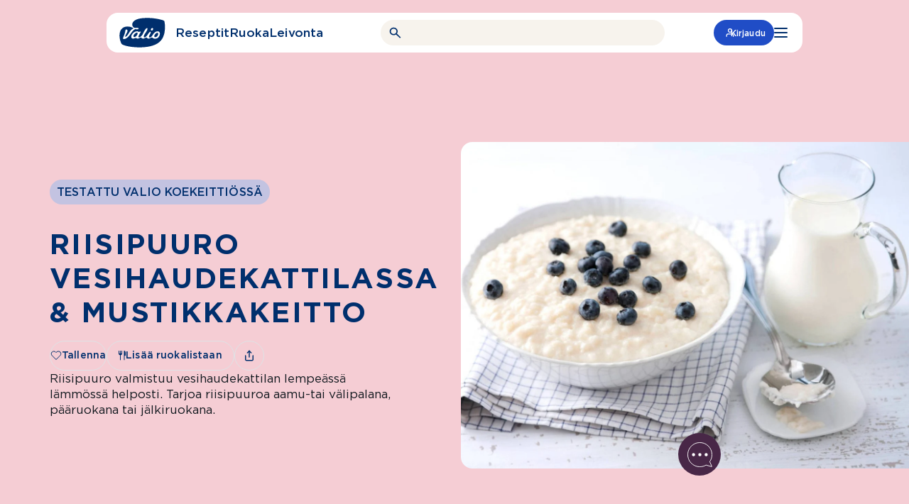

--- FILE ---
content_type: text/html; charset=UTF-8
request_url: https://www.valio.fi/reseptit/riisipuuro-vesihaudekattilassa-mustikkakeitto/
body_size: 41097
content:
<!doctype html>
<html lang="fi">

<head>
	<meta charset="utf-8">
	<meta name="viewport" content="width=device-width, initial-scale=1.0">
	<script>
	const replaceYTIframes = () => {
		// Find all notice banners related to YouTube and hide them
		const youtubeNotices = document.querySelectorAll(
			'.usercentrics-placeholder'
		);
		youtubeNotices.forEach( function ( notice ) {
			notice.style.display = 'none';
		} );
		// Find all YouTube iframes, using data-usercentrics="YouTube Video" attribute
		const youtubeIframes = document.querySelectorAll(
			'iframe[data-usercentrics="YouTube Video"]'
		);
		youtubeIframes.forEach( function ( iframe ) {
			// Get the original src from data-src attribute
			const originalSrc = iframe.getAttribute( 'data-src' );
			if ( originalSrc ) {
				// Set the src attribute to load the YouTube video
				iframe.setAttribute( 'src', originalSrc );
			}
		} );
	}

	window.addEventListener( 'UC_CONSENT', function ( event ) {
		// Check if any service has YouTube consent with proper consent structure
		let hasYouTubeConsent = false;

		for ( const serviceId in event.detail.services ) {
			const service = event.detail.services[ serviceId ];

			// Check if this is a YouTube service and user has given explicit consent
			if (
				service.name === 'YouTube Video' &&
				service.consent &&
				service.consent.given === true &&
				service.consent.type === 'EXPLICIT'
			) {
				hasYouTubeConsent = true;
				break;
			}
		}

		if ( hasYouTubeConsent ) {
			replaceYTIframes();

			// Wait for iframes on initial page load
			document.addEventListener( 'DOMContentLoaded', () => {
				replaceYTIframes();
			} );
		}
	} );
</script><script id="usercentrics-cmp" src="https://web.cmp.usercentrics.eu/ui/loader.js" data-settings-id="B4T-hnu8_uIUnQ" async></script><!-- Google Tag Manager -->
<script type="text/plain" data-usercentrics="Google Tag Manager">(function(w,d,s,l,i){w[l]=w[l]||[];w[l].push({'gtm.start':
new Date().getTime(),event:'gtm.js'});var f=d.getElementsByTagName(s)[0],
j=d.createElement(s),dl=l!='dataLayer'?'&l='+l:'';j.async=true;j.src=
'https://www.googletagmanager.com/gtm.js?id='+i+dl;f.parentNode.insertBefore(j,f);
})(window,document,'script','dataLayer','GTM-WSB2LQT');</script>
<!-- End Google Tag Manager --><meta name="vl-base-data" content="" data-base-url="https://www.valio.fi/" data-language="fi" data-locale="fi" />
<meta name='robots' content='index, follow, max-image-preview:large, max-snippet:-1, max-video-preview:-1' />
	<style>img:is([sizes="auto" i], [sizes^="auto," i]) { contain-intrinsic-size: 3000px 1500px }</style>
	<link rel="preload" as="image" fetchpriority="high" imagesrcset="https://www.valio.fi/cdn-cgi/image/format=auto/https://cdn-wp.valio.fi/valio-fi/2023/04/38089-riisipuuro-vesihaudekattilassa-mustikkakeitto-400x300.jpeg 400w, https://www.valio.fi/cdn-cgi/image/format=auto/https://cdn-wp.valio.fi/valio-fi/2023/04/38089-riisipuuro-vesihaudekattilassa-mustikkakeitto-800x600.jpeg 800w, https://www.valio.fi/cdn-cgi/image/format=auto/https://cdn-wp.valio.fi/valio-fi/2023/04/38089-riisipuuro-vesihaudekattilassa-mustikkakeitto-768x576.jpeg 768w, https://www.valio.fi/cdn-cgi/image/format=auto/https://cdn-wp.valio.fi/valio-fi/2023/04/38089-riisipuuro-vesihaudekattilassa-mustikkakeitto-1536x1152.jpeg 1536w, https://www.valio.fi/cdn-cgi/image/format=auto/https://cdn-wp.valio.fi/valio-fi/2023/04/38089-riisipuuro-vesihaudekattilassa-mustikkakeitto-1300x975.jpeg 1300w, https://www.valio.fi/cdn-cgi/image/format=auto/https://cdn-wp.valio.fi/valio-fi/2023/04/38089-riisipuuro-vesihaudekattilassa-mustikkakeitto-1440x1080.jpeg 1440w, https://www.valio.fi/cdn-cgi/image/format=auto/https://cdn-wp.valio.fi/valio-fi/2023/04/38089-riisipuuro-vesihaudekattilassa-mustikkakeitto-128x96.jpeg 128w, https://www.valio.fi/cdn-cgi/image/format=auto/https://cdn-wp.valio.fi/valio-fi/2023/04/38089-riisipuuro-vesihaudekattilassa-mustikkakeitto.jpeg 1800w" imagesizes="(max-width: 1300px) 100vw, 1300px" />
	<!-- This site is optimized with the Yoast SEO plugin v26.8 - https://yoast.com/product/yoast-seo-wordpress/ -->
	<title>Riisipuuro vesihaudekattilassa &amp; mustikkakeitto - Valio</title>
	<meta name="description" content="Riisipuuro valmistuu vesihaudekattilan lempeässä lämmössä helposti. Tarjoa riisipuuroa aamu-tai välipalana, pääruokana tai jälkiruokana." />
	<link rel="canonical" href="https://www.valio.fi/reseptit/riisipuuro-vesihaudekattilassa-mustikkakeitto/" />
	<meta property="og:locale" content="fi_FI" />
	<meta property="og:type" content="article" />
	<meta property="og:title" content="Riisipuuro vesihaudekattilassa &amp; mustikkakeitto - Valio" />
	<meta property="og:description" content="Riisipuuro valmistuu vesihaudekattilan lempeässä lämmössä helposti. Tarjoa riisipuuroa aamu-tai välipalana, pääruokana tai jälkiruokana." />
	<meta property="og:url" content="https://www.valio.fi/reseptit/riisipuuro-vesihaudekattilassa-mustikkakeitto/" />
	<meta property="og:site_name" content="Valio" />
	<meta property="article:publisher" content="https://www.facebook.com/valiosuomi/" />
	<meta property="article:modified_time" content="2026-01-14T23:31:17+00:00" />
	<meta property="og:image" content="https://www.valio.fi/cdn-cgi/image/format=auto/https://cdn-wp.valio.fi/valio-fi/2023/04/38089-riisipuuro-vesihaudekattilassa-mustikkakeitto.jpeg" />
	<meta property="og:image:width" content="1800" />
	<meta property="og:image:height" content="1350" />
	<meta property="og:image:type" content="image/jpeg" />
	<meta name="twitter:card" content="summary_large_image" />
	<meta name="twitter:site" content="@ValioFi" />
	<!-- / Yoast SEO plugin. -->


<link rel='dns-prefetch' href='//www.valio.fi' />
<link rel='dns-prefetch' href='//client-version.cf.emarsys.net' />
<link rel='dns-prefetch' href='//cdclogin.valio.fi' />
<link rel='dns-prefetch' href='//use.typekit.net' />
<link rel='stylesheet' id='valio-dss-swiper-styles-css' href='https://www.valio.fi/wp-content/plugins/valio-data-sync-service/build/swiper.css?ver=1769575608' type='text/css' media='all' />
<style id='classic-theme-styles-inline-css' type='text/css'>
/*! This file is auto-generated */
.wp-block-button__link{color:#fff;background-color:#32373c;border-radius:9999px;box-shadow:none;text-decoration:none;padding:calc(.667em + 2px) calc(1.333em + 2px);font-size:1.125em}.wp-block-file__button{background:#32373c;color:#fff;text-decoration:none}
</style>
<style id='valio-one-hundred-twenty-years-style-inline-css' type='text/css'>
body:has(#wpadminbar) .valio-decades-block{top:32px}body.is-valio-120-open{overflow:hidden}.valio-decades-block{bottom:0;display:none;flex-direction:column;height:100vh;left:0;margin-top:0!important;max-width:unset!important;overflow-x:hidden;overflow-y:scroll;position:fixed;right:0;top:0;transition:all .6s ease-in-out;width:100%;z-index:9999}.valio-decades-block.is-visible{display:flex;height:100%;justify-content:flex-start;width:100%}.valio-decades-block.no-transition{transition:none!important}

</style>
<link rel='stylesheet' id='valio-ad-card-style-css' href='https://www.valio.fi/wp-content/plugins/valio-ads/build/blocks/valio-ad-card/style-index.css?ver=1.2' type='text/css' media='all' />
<style id='valio-ad-placement-style-inline-css' type='text/css'>
/*!*****************************************************************************************************************************************************************************************************************************************************************!*\
  !*** css ./node_modules/css-loader/dist/cjs.js??ruleSet[1].rules[4].use[1]!./node_modules/postcss-loader/dist/cjs.js??ruleSet[1].rules[4].use[2]!./node_modules/sass-loader/dist/cjs.js??ruleSet[1].rules[4].use[3]!./src/blocks/valio-ad-placement/style.scss ***!
  \*****************************************************************************************************************************************************************************************************************************************************************/
/**
 * The following styles get applied both on the front of your site
 * and in the editor.
 *
 * Replace them with your own styles or remove the file completely.
 */

/*# sourceMappingURL=style-index.css.map*/
</style>
<link rel='stylesheet' id='valio-article-card-style-css' href='https://www.valio.fi/wp-content/plugins/valio-article-card/build/style-index.css?ver=6.8.3' type='text/css' media='all' />
<link rel='stylesheet' id='valio-articles-highlight-style-css' href='https://www.valio.fi/wp-content/plugins/valio-articles-highlight-grid/build/blocks/valio-articles-highlight/style-index.css?ver=0.1.0' type='text/css' media='all' />
<link rel='stylesheet' id='valio-selected-articles-grid-style-css' href='https://www.valio.fi/wp-content/plugins/valio-articles-highlight-grid/build/blocks/valio-selected-articles/style-index.css?ver=0.1.0' type='text/css' media='all' />
<link rel='stylesheet' id='valio-latest-news-articles-grid-style-css' href='https://www.valio.fi/wp-content/plugins/valio-articles-highlight-grid/build/blocks/valio-latest-news-articles/style-index.css?ver=6.8.3' type='text/css' media='all' />
<link rel='stylesheet' id='valio-latest-articles-grid-style-css' href='https://www.valio.fi/wp-content/plugins/valio-articles-highlight-grid/build/blocks/valio-latest-articles/style-index.css?ver=0.1.0' type='text/css' media='all' />
<link rel='stylesheet' id='valio-articles-slider-style-css' href='https://www.valio.fi/wp-content/plugins/valio-articles-slider/build/style-index.css?ver=6.8.3' type='text/css' media='all' />
<style id='valio-calculator-results-style-inline-css' type='text/css'>
/*!*****************************************************************************************************************************************************************************************************************************************************************!*\
  !*** css ./node_modules/css-loader/dist/cjs.js??ruleSet[1].rules[4].use[1]!./node_modules/postcss-loader/dist/cjs.js??ruleSet[1].rules[4].use[2]!./node_modules/sass-loader/dist/cjs.js??ruleSet[1].rules[4].use[3]!./src/blocks/calculator-results/style.scss ***!
  \*****************************************************************************************************************************************************************************************************************************************************************/
/**
 * The following styles get applied both on the front of your site
 * and in the editor.
 *
 * Replace them with your own styles or remove the file completely.
 */
.vl-block-calculator-results {
  z-index: 0 !important;
}

/*# sourceMappingURL=style-index.css.map*/
</style>
<style id='valio-calculator-products-style-inline-css' type='text/css'>
/*!******************************************************************************************************************************************************************************************************************************************************************!*\
  !*** css ./node_modules/css-loader/dist/cjs.js??ruleSet[1].rules[4].use[1]!./node_modules/postcss-loader/dist/cjs.js??ruleSet[1].rules[4].use[2]!./node_modules/sass-loader/dist/cjs.js??ruleSet[1].rules[4].use[3]!./src/blocks/calculator-products/style.scss ***!
  \******************************************************************************************************************************************************************************************************************************************************************/
/**
 * The following styles get applied both on the front of your site
 * and in the editor.
 *
 * Replace them with your own styles or remove the file completely.
 */

/*# sourceMappingURL=style-index.css.map*/
</style>
<link rel='stylesheet' id='valio-activity-calculator-style-2-css' href='https://www.valio.fi/wp-content/plugins/valio-calculators/build/blocks/activity-calculator/style-index.css?ver=6.8.3' type='text/css' media='all' />
<link rel='stylesheet' id='valio-bmi-calculator-style-2-css' href='https://www.valio.fi/wp-content/plugins/valio-calculators/build/blocks/bmi-calculator/style-index.css?ver=6.8.3' type='text/css' media='all' />
<link rel='stylesheet' id='valio-calcium-calculator-style-2-css' href='https://www.valio.fi/wp-content/plugins/valio-calculators/build/blocks/calcium-calculator/style-index.css?ver=6.8.3' type='text/css' media='all' />
<link rel='stylesheet' id='valio-vitamin-d-calculator-style-2-css' href='https://www.valio.fi/wp-content/plugins/valio-calculators/build/blocks/vitamin-d-calculator/style-index.css?ver=6.8.3' type='text/css' media='all' />
<link rel='stylesheet' id='valio-protein-calculator-style-2-css' href='https://www.valio.fi/wp-content/plugins/valio-calculators/build/blocks/protein-calculator/style-index.css?ver=6.8.3' type='text/css' media='all' />
<link rel='stylesheet' id='valio-energy-calculator-style-2-css' href='https://www.valio.fi/wp-content/plugins/valio-calculators/build/blocks/energy-calculator/style-index.css?ver=6.8.3' type='text/css' media='all' />
<link rel='stylesheet' id='valio-food-calculator-style-2-css' href='https://www.valio.fi/wp-content/plugins/valio-calculators/build/blocks/food-calculator/style-index.css?ver=6.8.3' type='text/css' media='all' />
<link rel='stylesheet' id='valio-lactose-calculator-style-2-css' href='https://www.valio.fi/wp-content/plugins/valio-calculators/build/blocks/lactose-calculator/style-index.css?ver=6.8.3' type='text/css' media='all' />
<link rel='stylesheet' id='valio-card-stack-style-css' href='https://www.valio.fi/wp-content/plugins/valio-card-stack/build/blocks/card-stack/style-index.css?ver=6.8.3' type='text/css' media='all' />
<link rel='stylesheet' id='valio-card-stack-item-style-css' href='https://www.valio.fi/wp-content/plugins/valio-card-stack/build/blocks/card-stack-item/style-index.css?ver=6.8.3' type='text/css' media='all' />
<link rel='stylesheet' id='valio-contact-card-style-css' href='https://www.valio.fi/wp-content/plugins/valio-contact/build/blocks/contact-card/style-index.css?ver=6.8.3' type='text/css' media='all' />
<style id='valio-selected-contacts-grid-style-inline-css' type='text/css'>
.vl-block-selected-contacts-grid{display:grid;gap:3rem;grid-template-columns:1fr}@media(min-width:782px){.vl-block-selected-contacts-grid.has-columns-2,.vl-block-selected-contacts-grid.has-columns-3{grid-template-columns:repeat(2,1fr)}}@media(min-width:960px){.vl-block-selected-contacts-grid.has-columns-3{grid-template-columns:repeat(3,1fr)}}@media(min-width:782px){.vl-block-selected-contacts-grid.has-columns-4{grid-template-columns:repeat(2,1fr)}}@media(min-width:960px){.vl-block-selected-contacts-grid.has-columns-4{grid-template-columns:repeat(4,1fr)}}

</style>
<link rel='stylesheet' id='valio-daily-recipe-hero-style-css' href='https://www.valio.fi/wp-content/plugins/valio-daily-recipe-hero/build/style-index.css?ver=6.8.3' type='text/css' media='all' />
<link rel='stylesheet' id='valio-hero-carousel-card-stack-style-css' href='https://www.valio.fi/wp-content/plugins/valio-hero-carousel/build/blocks/card-stack/style-index.css?ver=6.8.3' type='text/css' media='all' />
<link rel='stylesheet' id='valio-hero-carousel-card-stack-button-style-css' href='https://www.valio.fi/wp-content/plugins/valio-hero-carousel/build/blocks/card-stack-button/style-index.css?ver=6.8.3' type='text/css' media='all' />
<style id='valio-hero-carousel-card-stack-buttons-style-inline-css' type='text/css'>
.vl-block-hero-card-stack-buttons{position:relative;z-index:1;display:flex;align-items:center;justify-content:center;flex-wrap:wrap;gap:1rem;background-color:inherit}.vl-block-hero-card-stack-buttons>*{position:relative;z-index:1}.vl-block-hero-card-stack-buttons::before,.vl-block-hero-card-stack-buttons::after{content:"";position:absolute;top:0;width:200vw;height:100%;background-color:inherit}.vl-block-hero-card-stack-buttons::before{left:-50vw}.vl-block-hero-card-stack-buttons::after{right:-50vw}@media screen and (max-width: 782px){.vl-block-hero-card-stack-buttons{gap:.75rem}}

</style>
<link rel='stylesheet' id='valio-hero-carousel-card-stack-item-style-css' href='https://www.valio.fi/wp-content/plugins/valio-hero-carousel/build/blocks/card-stack-item/style-index.css?ver=6.8.3' type='text/css' media='all' />
<link rel='stylesheet' id='valio-hero-carousel-style-css' href='https://www.valio.fi/wp-content/plugins/valio-hero-carousel/build/blocks/hero-carousel/style-index.css?ver=6.8.3' type='text/css' media='all' />
<link rel='stylesheet' id='valio-hero-style-css' href='https://www.valio.fi/wp-content/plugins/valio-hero/build/style-index.css?ver=6.8.3' type='text/css' media='all' />
<style id='valio-icon-style-inline-css' type='text/css'>
.vl-block-icon{display:inline-block;font-size:0!important;max-width:100%}.vl-block-icon.is-display-block{display:block}.vl-block-icon.is-display-inline{display:inline}.vl-block-icon.is-aligned-left{text-align:left}.vl-block-icon.is-aligned-center{text-align:center}.vl-block-icon.is-aligned-right{text-align:right}.vl-block-icon.is-size-16 svg{height:16px;width:16px}.vl-block-icon.is-size-24 svg{height:24px;width:24px}.vl-block-icon.is-size-28 svg{height:28px;width:28px}.vl-block-icon.is-size-32 svg{height:32px;width:32px}.vl-block-icon.is-size-48 svg{height:48px;width:48px}.vl-block-icon.is-size-64 svg{height:64px;width:64px}.vl-block-icon.is-size-96 svg{height:96px;width:96px}.vl-block-icon.is-size-128 svg{height:128px;width:128px}

</style>
<link rel='stylesheet' id='evermade-default-in-the-spotlight-card-style-css' href='https://www.valio.fi/wp-content/plugins/valio-in-the-spotlight-default-card/build/style-index.css?ver=6.8.3' type='text/css' media='all' />
<style id='evermade-in-the-spotlight-style-inline-css' type='text/css'>
.block-root .vl-block-in-the-spotlight-grid-wrapper{margin-bottom:2.5rem}@media screen and (max-width:782px){.block-root .vl-block-in-the-spotlight-grid-wrapper{margin-bottom:3rem}}@media(min-width:782px){.block-root .vl-block-in-the-spotlight-grid-wrapper.has-columns-2>div{grid-template-columns:repeat(2,1fr)}.block-root .vl-block-in-the-spotlight-grid-wrapper.has-columns-3>div{grid-template-columns:repeat(3,1fr)}.block-root .vl-block-in-the-spotlight-grid-wrapper.has-columns-4>div{grid-template-columns:repeat(2,1fr)}}@media(min-width:960px){.block-root .vl-block-in-the-spotlight-grid-wrapper.has-columns-4>div{grid-template-columns:repeat(4,1fr)}}

</style>
<link rel='stylesheet' id='evermade-default-in-the-spotlight-style-css' href='https://www.valio.fi/wp-content/plugins/valio-in-the-spotlight/build/blocks/default-in-the-spotlight/style-index.css?ver=6.8.3' type='text/css' media='all' />
<style id='evermade-default-in-the-spotlight-items-style-inline-css' type='text/css'>
.block-root .vl-block-in-the-spotlight-grid{display:grid;grid-template-columns:repeat(3,1fr)}@media(min-width:782px){.block-root .vl-block-in-the-spotlight-grid.has-columns-2{grid-template-columns:repeat(2,1fr)}.block-root .vl-block-in-the-spotlight-grid.has-columns-3{grid-template-columns:repeat(3,1fr)}.block-root .vl-block-in-the-spotlight-grid.has-columns-4{grid-template-columns:repeat(2,1fr)}}@media(min-width:960px){.block-root .vl-block-in-the-spotlight-grid.has-columns-4{grid-template-columns:repeat(4,1fr)}}.block-root .vl-block-in-the-spotlight-grid .vl-resource-in-the-spotlight-card__link{filter:unset}.block-root .vl-block-in-the-spotlight-grid .vl-resource-in-the-spotlight-card__title{color:var(--color-brand);font-size:24px;font-style:normal;font-weight:var(--font-weight-bold);line-height:24px}

</style>
<style id='valio-latest-pages-style-inline-css' type='text/css'>
.vl-block-latest-pages-grid{display:grid;gap:3rem;grid-template-columns:1fr}@media(min-width: 782px){.vl-block-latest-pages-grid.has-columns-2{grid-template-columns:repeat(2, 1fr)}}@media(min-width: 782px){.vl-block-latest-pages-grid.has-columns-3{grid-template-columns:repeat(3, 1fr)}}@media(min-width: 782px){.vl-block-latest-pages-grid.has-columns-4{grid-template-columns:repeat(2, 1fr)}}@media(min-width: 960px){.vl-block-latest-pages-grid.has-columns-4{grid-template-columns:repeat(4, 1fr)}}

</style>
<link rel='stylesheet' id='evermade-latest-products-style-css' href='https://www.valio.fi/wp-content/plugins/valio-latest-products/build/style-index.css?ver=6.8.3' type='text/css' media='all' />
<link rel='stylesheet' id='evermade-latest-recipes-style-css' href='https://www.valio.fi/wp-content/plugins/valio-latest-recipes/build/style-index.css?ver=6.8.3' type='text/css' media='all' />
<link rel='stylesheet' id='valio-lead-content-style-css' href='https://www.valio.fi/wp-content/plugins/valio-lead-content/build/style-index.css?ver=6.8.3' type='text/css' media='all' />
<link rel='stylesheet' id='valio-liana-mailer-listing-style-css' href='https://www.valio.fi/wp-content/plugins/valio-liana-mailer/build/blocks/checkbox-list/style-index.css?ver=0.1.0' type='text/css' media='all' />
<link rel='stylesheet' id='valio-liana-mailer-checkbox-style-css' href='https://www.valio.fi/wp-content/plugins/valio-liana-mailer/build/blocks/checkbox-option/style-index.css?ver=6.8.3' type='text/css' media='all' />
<link rel='stylesheet' id='valio-main-content-style-css' href='https://www.valio.fi/wp-content/plugins/valio-main-content/build/style-index.css?ver=0.1.0' type='text/css' media='all' />
<style id='valio-manual-pick-style-inline-css' type='text/css'>
.vl-block-manual-pick__image{border-radius:4rem;flex:0 0 4rem;height:4rem;overflow:hidden;width:4rem}.vl-block-manual-pick__image img{aspect-ratio:1/1;object-fit:cover;width:100%}.vl-block-manual-pick__content{display:flex;flex-direction:column;font-size:1rem;font-weight:var(--font-weight-medium);line-height:1.2}.vl-block-manual-pick__new{background-color:var(--valio-amazing-peach);border-radius:2.25rem;color:var(--color-primary);font-size:.875rem;letter-spacing:.0088rem;line-height:1.1;margin-bottom:.5rem;padding:.25rem .625rem;text-transform:uppercase;width:fit-content}.vl-block-manual-pick__title{color:var(--color-primary);letter-spacing:.01rem}.vl-block-manual-pick__title svg{margin-left:.25rem;transition:.2s ease-in-out}.vl-block-manual-pick__link{align-items:center;display:flex;gap:.75rem}.vl-block-manual-pick__link:hover .vl-block-manual-pick__title svg{transform:translateX(.25rem)}

</style>
<style id='valio-manual-picks-style-inline-css' type='text/css'>
.block-root .vl-block-manual-picks{display:grid;gap:1.5rem;grid-template-columns:1fr}@media(min-width:782px){.block-root .vl-block-manual-picks{grid-template-columns:repeat(2,1fr)}}@media(min-width:960px){.block-root .vl-block-manual-picks{grid-template-columns:repeat(3,1fr)}}.block-root .vl-block-manual-picks.has-1-items{display:flex;justify-content:center}.block-root .vl-block-manual-picks.has-1-items>*{max-width:23.125rem}@media(min-width:782px){.block-root .vl-block-manual-picks.has-2-items{grid-template-columns:repeat(2,minmax(300px,370px));justify-content:center}}

</style>
<link rel='stylesheet' id='evermade-menulist-style-css' href='https://www.valio.fi/wp-content/plugins/valio-menu-listing/build/style-index.css?ver=0.5.0' type='text/css' media='all' />
<link rel='stylesheet' id='valio-most-popular-posts-reloaded-style-css' href='https://www.valio.fi/wp-content/plugins/valio-most-popular-posts-reloaded/build/style-index.css?ver=6.8.3' type='text/css' media='all' />
<link rel='stylesheet' id='valio-most-popular-posts-style-css' href='https://www.valio.fi/wp-content/plugins/valio-most-popular-posts/build/style-index.css?ver=1.0.0' type='text/css' media='all' />
<link rel='stylesheet' id='valio-news-article-archive-style-css' href='https://www.valio.fi/wp-content/plugins/valio-news-article-archive/build/style-index.css?ver=0.1.0' type='text/css' media='all' />
<link rel='stylesheet' id='valio-news-article-card-style-css' href='https://www.valio.fi/wp-content/plugins/valio-news-article-card/build/style-index.css?ver=6.8.3' type='text/css' media='all' />
<style id='valio-small-overlay-banner-with-image-grid-style-inline-css' type='text/css'>
.block-root .vl-block-overlay-banner-with-image-grid{display:grid;gap:1rem}.block-root .vl-block-overlay-banner-with-image-grid.has-columns-2{grid-template-columns:repeat(1,1fr)}@media(min-width:782px){.block-root .vl-block-overlay-banner-with-image-grid.has-columns-2{grid-template-columns:repeat(2,1fr)}}.block-root .vl-block-overlay-banner-with-image-grid.has-columns-3{grid-template-columns:repeat(1,1fr)}@media(min-width:782px){.block-root .vl-block-overlay-banner-with-image-grid.has-columns-3{grid-template-columns:repeat(2,1fr)}}@media(min-width:960px){.block-root .vl-block-overlay-banner-with-image-grid.has-columns-3{grid-template-columns:repeat(3,1fr)}}

</style>
<link rel='stylesheet' id='valio-small-overlay-banner-with-image-style-css' href='https://www.valio.fi/wp-content/plugins/valio-overlay-banner-with-image/build/blocks/banner-item/style-index.css?ver=1.0.0' type='text/css' media='all' />
<link rel='stylesheet' id='evermade-product-card-style-css' href='https://www.valio.fi/wp-content/plugins/valio-product-card/build/style-index.css?ver=6.8.3' type='text/css' media='all' />
<link rel='stylesheet' id='valio-product-slider-style-css' href='https://www.valio.fi/wp-content/plugins/valio-product-highlight-slider/build/blocks/valio-product-slider/style-index.css?ver=1.0.0' type='text/css' media='all' />
<style id='evermade-product-highlights-container-style-inline-css' type='text/css'>
.block-root .product-highlights-container{margin:100px auto}@media screen and (max-width:782px){.block-root .product-highlights-container{margin:65px auto}}.block-root .product-highlights-container.has-bg+.product-highlights-container.has-bg,.block-root .product-highlights-container.has-bg+.recipe-highlights-container.has-bg,.block-root .product-highlights-container.has-bg+.vl-block-selected-masonry-resource-highlights-grid-outer-wrapper,.block-root .product-highlights-container.has-bg+.vl-block-selected-resource-highlights-grid-wrapper{margin-top:-6.25rem}@media screen and (max-width:600px){.block-root .product-highlights-container.has-bg-mobile .product-highlights,.block-root .product-highlights-container.has-bg-mobile .product-highlights-automatic{padding-bottom:46px;padding-top:46px}}

</style>
<link rel='stylesheet' id='evermade-product-highlights-style-css' href='https://www.valio.fi/wp-content/plugins/valio-product-highlights/build/blocks/product-highlights/style-index.css?ver=6.8.3' type='text/css' media='all' />
<link rel='stylesheet' id='evermade-product-highlights-automatic-style-css' href='https://www.valio.fi/wp-content/plugins/valio-product-highlights/build/blocks/product-highlights-automatic/style-index.css?ver=6.8.3' type='text/css' media='all' />
<style id='evermade-product-highlight-style-inline-css' type='text/css'>
.block-root .vl-block-product-highlight{margin:3rem 0;width:100%}

</style>
<link rel='stylesheet' id='evermade-product-highlight-items-style-css' href='https://www.valio.fi/wp-content/plugins/valio-product-highlights/build/blocks/product-highlight-items/style-index.css?ver=6.8.3' type='text/css' media='all' />
<link rel='stylesheet' id='valio-professionals-block-style-css' href='https://www.valio.fi/wp-content/plugins/valio-professionals-block/build/style-index.css?ver=0.1.0' type='text/css' media='all' />
<link rel='stylesheet' id='evermade-recipe-card-style-css' href='https://www.valio.fi/wp-content/plugins/valio-recipe-card/build/style-index.css?ver=123' type='text/css' media='all' />
<link rel='stylesheet' id='valio-valio-recipe-group-content-style-css' href='https://www.valio.fi/wp-content/plugins/valio-recipe-group-content/build/style-index.css?ver=0.1.0' type='text/css' media='all' />
<link rel='stylesheet' id='evermade-recipe-highlights-container-style-css' href='https://www.valio.fi/wp-content/plugins/valio-recipe-highlights/build/blocks/recipe-highlights-container/style-index.css?ver=6.8.3' type='text/css' media='all' />
<link rel='stylesheet' id='evermade-recipe-highlights-style-css' href='https://www.valio.fi/wp-content/plugins/valio-recipe-highlights/build/blocks/recipe-highlights/style-index.css?ver=6.8.3' type='text/css' media='all' />
<link rel='stylesheet' id='evermade-recipe-highlights-automatic-style-css' href='https://www.valio.fi/wp-content/plugins/valio-recipe-highlights/build/blocks/recipe-highlights-automatic/style-index.css?ver=6.8.3' type='text/css' media='all' />
<style id='evermade-recipe-highlight-style-inline-css' type='text/css'>
.block-root .vl-block-recipe-highlight{margin:3rem 0}

</style>
<link rel='stylesheet' id='evermade-recipe-highlight-items-style-css' href='https://www.valio.fi/wp-content/plugins/valio-recipe-highlights/build/blocks/recipe-highlight-items/style-index.css?ver=6.8.3' type='text/css' media='all' />
<style id='valio-recipe-product-bundle-card-stack-style-inline-css' type='text/css'>
.vl-block-recipe-product-bundle-card-stack{opacity:0;transition:opacity 1s cubic-bezier(0.19, 1, 0.22, 1)}.vl-block-recipe-product-bundle-card-stack,.vl-block-recipe-product-bundle-card-stack__editor{display:flex;flex-flow:column nowrap;gap:10rem;overflow:clip;font-size:0;margin-bottom:2.5rem}.vl-block-recipe-product-bundle-card-stack>*,.vl-block-recipe-product-bundle-card-stack__editor>*{width:100%}.vl-block-recipe-product-bundle-card-stack.is-active{opacity:1}

</style>
<link rel='stylesheet' id='valio-recipe-product-bundle-card-stack-item-style-css' href='https://www.valio.fi/wp-content/plugins/valio-recipe-product-bundle/build/blocks/recipe-product-bundle-card-stack-item/style-index.css?ver=6.8.3' type='text/css' media='all' />
<link rel='stylesheet' id='evermade-default-resource-highlight-card-style-css' href='https://www.valio.fi/wp-content/plugins/valio-resource-highlight-default-card/build/style-index.css?ver=6.8.3' type='text/css' media='all' />
<style id='evermade-resource-highlights-style-inline-css' type='text/css'>
.block-root .vl-block-selected-resource-highlights-grid-wrapper{margin-bottom:6.5625rem;margin-top:7.125rem}@media screen and (max-width:782px){.block-root .vl-block-selected-resource-highlights-grid-wrapper{margin-bottom:3rem;margin-top:3rem}}@media(min-width:782px){.block-root .vl-block-selected-resource-highlights-grid-wrapper.has-columns-2>div{grid-template-columns:repeat(2,1fr)}.block-root .vl-block-selected-resource-highlights-grid-wrapper.has-columns-3>div{grid-template-columns:repeat(3,1fr)}.block-root .vl-block-selected-resource-highlights-grid-wrapper.has-columns-4>div{grid-template-columns:repeat(2,1fr)}}@media(min-width:960px){.block-root .vl-block-selected-resource-highlights-grid-wrapper.has-columns-4>div{grid-template-columns:repeat(4,1fr)}}

</style>
<link rel='stylesheet' id='evermade-default-resource-highlight-style-css' href='https://www.valio.fi/wp-content/plugins/valio-resource-highlight-default/build/blocks/default-resource-highlight/style-index.css?ver=6.8.3' type='text/css' media='all' />
<style id='evermade-default-resource-highlight-items-style-inline-css' type='text/css'>
.block-root .vl-block-selected-resource-highlights-grid{display:grid;gap:1.5rem;grid-template-columns:1fr}@media screen and (max-width:782px){.block-root .vl-block-selected-resource-highlights-grid{margin-left:calc(var(--gutter)*-1);margin-right:calc(var(--gutter)*-1)}}@media(min-width:782px){.block-root .vl-block-selected-resource-highlights-grid.has-columns-2{grid-template-columns:repeat(2,1fr)}.block-root .vl-block-selected-resource-highlights-grid.has-columns-3{grid-template-columns:repeat(3,1fr)}.block-root .vl-block-selected-resource-highlights-grid.has-columns-4{grid-template-columns:repeat(2,1fr)}}@media(min-width:960px){.block-root .vl-block-selected-resource-highlights-grid.has-columns-4{grid-template-columns:repeat(4,1fr)}}.block-root .vl-block-selected-resource-highlights-grid .vl-resource-highligt-card__link{filter:unset}.block-root .vl-block-selected-resource-highlights-grid .vl-resource-highligt-card__title{color:var(--color-brand);font-size:24px;font-style:normal;font-weight:var(--font-weight-bold);line-height:24px}

</style>
<link rel='stylesheet' id='evermade-resource-highlight-masonry-card-style-css' href='https://www.valio.fi/wp-content/plugins/valio-resource-highlight-masonry-card/build/style-index.css?ver=6.8.3' type='text/css' media='all' />
<style id='evermade-masonry-resource-highlight-style-inline-css' type='text/css'>
.block-root:last-child .vl-block-selected-masonry-resource-highlights-grid-outer-wrapper{margin-bottom:0}.block-root .vl-block-selected-masonry-resource-highlights-grid-outer-wrapper{margin-bottom:0;margin-top:0}.block-root .vl-block-selected-masonry-resource-highlights-grid-outer-wrapper.has-background>.wp-block-evermade-masonry-resource-highlight-items{background:inherit}.block-root .vl-block-selected-masonry-resource-highlights-grid-outer-wrapper+.product-highlights-container.has-bg,.block-root .vl-block-selected-masonry-resource-highlights-grid-outer-wrapper+.recipe-highlights-container.has-bg{margin-top:0}

</style>
<link rel='stylesheet' id='evermade-masonry-resource-highlight-items-style-css' href='https://www.valio.fi/wp-content/plugins/valio-resource-highlight-masonry/build/blocks/masonry-resource-highlight-items/style-index.css?ver=6.8.3' type='text/css' media='all' />
<link rel='stylesheet' id='evermade-masonry-resource-highlight-items-alternative-style-css' href='https://www.valio.fi/wp-content/plugins/valio-resource-highlight-masonry/build/blocks/masonry-resource-highlight-items-alternative/style-index.css?ver=6.8.3' type='text/css' media='all' />
<style id='evermade-masonry-resource-highlight-items-wrapper-style-inline-css' type='text/css'>
.block-root .vl-block-selected-resource-highlights-grid{display:grid;gap:1.5rem;grid-template-columns:1fr}

</style>
<link rel='stylesheet' id='evermade-resource-highlight-seasonal-card-style-css' href='https://www.valio.fi/wp-content/plugins/valio-resource-highlight-seasonal-card/build/style-index.css?ver=6.8.3' type='text/css' media='all' />
<style id='evermade-seasonal-resource-highlights-style-inline-css' type='text/css'>
.block-root .vl-block-selected-resource-highlights-grid-wrapper{margin-bottom:6.5625rem;margin-top:7.125rem}@media screen and (max-width:782px){.block-root .vl-block-selected-resource-highlights-grid-wrapper{margin-bottom:3rem;margin-top:3rem}}@media(min-width:782px){.block-root .vl-block-selected-resource-highlights-grid-wrapper.has-columns-2>div{grid-template-columns:repeat(2,1fr)}.block-root .vl-block-selected-resource-highlights-grid-wrapper.has-columns-3>div{grid-template-columns:repeat(3,1fr)}.block-root .vl-block-selected-resource-highlights-grid-wrapper.has-columns-4>div{grid-template-columns:repeat(2,1fr)}}@media(min-width:960px){.block-root .vl-block-selected-resource-highlights-grid-wrapper.has-columns-4>div{grid-template-columns:repeat(4,1fr)}}

</style>
<style id='evermade-seasonal-resource-highlight-style-inline-css' type='text/css'>
@media(min-width:782px){.block-root .vl-block-selected-seasonal-resource-highlights-grid-wrapper.has-columns-2>div{grid-template-columns:repeat(2,1fr)}.block-root .vl-block-selected-seasonal-resource-highlights-grid-wrapper.has-columns-3>div{grid-template-columns:repeat(3,1fr)}.block-root .vl-block-selected-seasonal-resource-highlights-grid-wrapper.has-columns-4>div{grid-template-columns:repeat(2,1fr)}}@media(min-width:960px){.block-root .vl-block-selected-seasonal-resource-highlights-grid-wrapper.has-columns-4>div{grid-template-columns:repeat(4,1fr)}}

</style>
<link rel='stylesheet' id='evermade-seasonal-resource-highlight-items-style-css' href='https://www.valio.fi/wp-content/plugins/valio-resource-highlight-seasonal/build/blocks/seasonal-resource-highlight-items/style-index.css?ver=6.8.3' type='text/css' media='all' />
<link rel='stylesheet' id='valio-newsletter-checkbox-style-css' href='https://www.valio.fi/wp-content/plugins/valio-sap-newsletter/build/blocks/newsletter-checkbox/style-index.css?ver=hash-e584c31197f5ff9ae9b4410e771beaf8' type='text/css' media='all' />
<link rel='stylesheet' id='valio-newsletter-preference-center-style-css' href='https://www.valio.fi/wp-content/plugins/valio-sap-newsletter/build/blocks/newsletter-preference-center/style-index.css?ver=hash-bd324aea1764902016d520455129c3eb' type='text/css' media='all' />
<link rel='stylesheet' id='valio-newsletter-subscription-form-style-css' href='https://www.valio.fi/wp-content/plugins/valio-sap-newsletter/build/blocks/newsletter-subscription-form/style-index.css?ver=hash-11e35eb570c493d0739a58cb8ed5c520' type='text/css' media='all' />
<link rel='stylesheet' id='evermade-valio-search-product-ingredients-filters-style-css' href='https://www.valio.fi/wp-content/plugins/valio-search-product-ingredients-filters/build/style-index.css?ver=1.1.0' type='text/css' media='all' />
<style id='valio-search-product-ingredients-style-inline-css' type='text/css'>
.vl-search-product-ingredients__button>a{text-transform:unset!important}.vl-search-product-ingredients__button>a:first-letter{text-transform:uppercase}

</style>
<link rel='stylesheet' id='valio-secondary-navigation-style-css' href='https://www.valio.fi/wp-content/plugins/valio-secondary-navigation/build/style-index.css?ver=6.8.3' type='text/css' media='all' />
<link rel='stylesheet' id='valio-side-article-style-css' href='https://www.valio.fi/wp-content/plugins/valio-side-article/build/blocks/side-article/style-index.css?ver=0.1.0' type='text/css' media='all' />
<link rel='stylesheet' id='valio-simple-search-style-css' href='https://www.valio.fi/wp-content/plugins/valio-simple-search/build/style-index.css?ver=0.1.0' type='text/css' media='all' />
<link rel='stylesheet' id='valio-valio-cover-slider-style-css' href='https://www.valio.fi/wp-content/plugins/valio-sliders/build/blocks/valio-cover-slider/style-index.css?ver=0.5.0' type='text/css' media='all' />
<link rel='stylesheet' id='valio-valio-media-text-slider-style-css' href='https://www.valio.fi/wp-content/plugins/valio-sliders/build/blocks/valio-media-text-slider/style-index.css?ver=0.5.0' type='text/css' media='all' />
<link rel='stylesheet' id='valio-valio-resource-highlight-slider-style-css' href='https://www.valio.fi/wp-content/plugins/valio-sliders/build/blocks/valio-resource-highlight-slider/style-index.css?ver=0.5.0' type='text/css' media='all' />
<style id='valio-tabs-style-inline-css' type='text/css'>
.block-root .vl-block-tabs{display:none}.block-root .vl-block-tabs.loaded{display:flex;flex-direction:column;margin-bottom:6.25rem;margin-top:6.25rem}@media screen and (max-width:599px){.block-root .vl-block-tabs.loaded{margin-bottom:4.0625rem;margin-top:4.0625rem}}

</style>
<style id='valio-tabs-heading-style-inline-css' type='text/css'>
.block-root .vl-block-tabs-heading{margin-bottom:1.75rem}.block-root .vl-block-tabs-heading .vl-tabs__heading{text-transform:uppercase}

</style>
<style id='valio-tabs-tab-style-inline-css' type='text/css'>
.block-root .vl-block-tabs-tab{margin-bottom:3.125rem}.block-root .vl-block-tabs-tab .wp-block-buttons{display:flex;flex-wrap:wrap;gap:unset!important;justify-content:center}.block-root .vl-block-tabs-tab .vl-tabs__button{background:none;background-color:inherit;border:none;cursor:pointer;font-family:var(--font-family-sans)!important;font-size:.8125rem!important;font-style:normal!important;font-weight:900!important;line-height:1rem!important;font:inherit;padding:10px 25px;position:relative;text-align:center;text-transform:uppercase}.block-root .vl-block-tabs-tab .vl-tabs__button:not(.block-root .vl-block-tabs-tab .vl-tabs__button:last-of-type){border-right:1px solid #eee}.block-root .vl-block-tabs-tab .vl-tabs__button:active:after,.block-root .vl-block-tabs-tab .vl-tabs__button:focus:after,.block-root .vl-block-tabs-tab .vl-tabs__button:hover:after,.block-root .vl-block-tabs-tab .vl-tabs__button[aria-selected=true]:after{background-color:currentColor;bottom:-6px;content:"";height:3px;left:25px;position:absolute;width:calc(100% - 50px)}

</style>
<style id='valio-tabs-content-style-inline-css' type='text/css'>
.block-root .vl-block-tabs-content.is-visible{display:flex;flex-direction:column}.block-root .vl-block-tabs-content.is-hidden{display:none}

</style>
<style id='valio-tips-style-inline-css' type='text/css'>


</style>
<style id='valio-tip-default-style-inline-css' type='text/css'>
.block-root .vl-block-tips{margin-bottom:var(--spacing-sm);margin-top:var(--spacing-sm)}.block-root .vl-tip-default{align-items:flex-start;display:flex!important;flex-wrap:nowrap;gap:1.25rem;margin:0 auto;max-width:520px;opacity:1;width:100%}@media screen and (max-width:480px){.block-root .vl-tip-default{align-items:flex-start;flex-direction:column;gap:.625rem;justify-content:flex-start}}.block-root .vl-tip-default__col--left figure{height:80px;width:80px}.block-root .vl-tip-default__col--left figure:not(.no-icon-color)>svg{color:inherit;height:inherit;width:inherit}.block-root .vl-tip-default__col--left figure:not(.no-icon-color)>svg circle,.block-root .vl-tip-default__col--left figure:not(.no-icon-color)>svg path{fill:currentColor}.block-root .vl-tip-default__col--left figure.no-icon-color>svg{color:inherit;height:inherit;width:inherit}.block-root .vl-tip-default__col--left figure figcaption{display:none}.block-root .vl-tip-default__col--right{align-items:flex-start;display:flex;flex-direction:column}.block-root .vl-tip-default__col--right>.wp-block-buttons{margin-top:0}

</style>
<link rel='stylesheet' id='valio-tip-themed-box-style-css' href='https://www.valio.fi/wp-content/plugins/valio-tip/build/blocks/tip-themed-box/style-index.css?ver=hash-ab103c5bdca301f41c00748eedbf531f' type='text/css' media='all' />
<link rel='stylesheet' id='valio-uniteb2c-style-css' href='https://www.valio.fi/wp-content/plugins/valio-uniteb2c/build/style-index.css?ver=1.0.0' type='text/css' media='all' />
<style id='evermade-wayfinders-style-inline-css' type='text/css'>
.block-root .em-block-wayfinders{margin-bottom:4.875rem;margin-top:4.0625rem}@media screen and (max-width:782px){.block-root .em-block-wayfinders{margin-bottom:3.5625rem;margin-top:2.75rem}}

</style>
<link rel='stylesheet' id='evermade-wayfinder-default-style-css' href='https://www.valio.fi/wp-content/plugins/valio-wayfinders/build/blocks/wayfinder-default/style-index.css?ver=6.8.3' type='text/css' media='all' />
<style id='evermade-wayfinder-default-columns-style-inline-css' type='text/css'>


</style>
<style id='evermade-wayfinder-default-stacked-style-inline-css' type='text/css'>
.block-root .wp-block-evermade-wayfinder-default-stacked .wp-block-buttons,.is-root-container .wp-block-evermade-wayfinder-default-stacked .wp-block-buttons{margin-top:1.5rem}

</style>
<link rel='stylesheet' id='evermade-wayfinder-default-wide-style-css' href='https://www.valio.fi/wp-content/plugins/valio-wayfinders/build/blocks/wayfinder-default-wide/style-index.css?ver=6.8.3' type='text/css' media='all' />
<style id='evermade-wayfinder-default-wide-columns-style-inline-css' type='text/css'>


</style>
<link rel='stylesheet' id='evermade-wayfinder-with-icons-style-css' href='https://www.valio.fi/wp-content/plugins/valio-wayfinders/build/blocks/wayfinder-with-icons/style-index.css?ver=6.8.3' type='text/css' media='all' />
<style id='evermade-wayfinder-with-icons-heading-style-inline-css' type='text/css'>


</style>
<style id='evermade-wayfinder-with-icons-wrapper-style-inline-css' type='text/css'>


</style>
<style id='evermade-wayfinder-with-icons-button-style-inline-css' type='text/css'>


</style>
<link rel='stylesheet' id='evermade-wayfinder-with-images-style-css' href='https://www.valio.fi/wp-content/plugins/valio-wayfinders/build/blocks/wayfinder-with-images/style-index.css?ver=6.8.3' type='text/css' media='all' />
<style id='evermade-wayfinder-with-images-heading-style-inline-css' type='text/css'>


</style>
<style id='evermade-wayfinder-with-images-wrapper-style-inline-css' type='text/css'>


</style>
<style id='evermade-wayfinder-with-images-image-style-inline-css' type='text/css'>


</style>
<style id='evermade-video-lightbox-style-inline-css' type='text/css'>
.block-root .em-block-video-lightbox-items{display:flex;flex-wrap:wrap;gap:2.5rem;justify-content:center;margin-bottom:6.25rem;margin-top:6.25rem}@media screen and (max-width:600px){.block-root .em-block-video-lightbox-items{margin-bottom:3.75rem;margin-top:3.75rem}}.block-root .em-block-video-lightbox-items>.em-block-video-lightbox-item:only-child{margin:0 auto}

</style>
<style id='evermade-video-lightbox-heading-style-inline-css' type='text/css'>
.em-block-video-lightbox-heading{width:100%}

</style>
<style id='evermade-video-lightbox-items-style-inline-css' type='text/css'>
.block-root .em-block-video-lightbox-items-wrapper{display:flex;flex-wrap:wrap;gap:2.5rem;justify-content:flex-start;width:100%}.block-root .em-block-video-lightbox-items-wrapper.is-style-center{justify-content:center}.block-root .em-block-video-lightbox-items-wrapper>.em-block-video-lightbox-item:only-child{margin:0 auto}

</style>
<link rel='stylesheet' id='evermade-video-lightbox-item-style-css' href='https://www.valio.fi/wp-content/plugins/video-highlight/build/blocks/video-lightbox-item/style-index.css?ver=6.8.3' type='text/css' media='all' />
<link rel='stylesheet' id='evermade-valio-search-kitchen-style-css' href='https://www.valio.fi/wp-content/plugins/valio-search-kitchen/build/style-index.css?ver=hash-016defda29b5d14b44836546977cf428' type='text/css' media='all' />
<link rel='stylesheet' id='filebird-block-filebird-gallery-style-css' href='https://www.valio.fi/wp-content/plugins/filebird-pro/blocks/filebird-gallery/build/style-index.css?ver=0.1.0' type='text/css' media='all' />
<style id='global-styles-inline-css' type='text/css'>
:root{--wp--preset--aspect-ratio--square: 1;--wp--preset--aspect-ratio--4-3: 4/3;--wp--preset--aspect-ratio--3-4: 3/4;--wp--preset--aspect-ratio--3-2: 3/2;--wp--preset--aspect-ratio--2-3: 2/3;--wp--preset--aspect-ratio--16-9: 16/9;--wp--preset--aspect-ratio--9-16: 9/16;--wp--preset--color--black: #23282D;--wp--preset--color--cyan-bluish-gray: #abb8c3;--wp--preset--color--white: #ffffff;--wp--preset--color--pale-pink: #f78da7;--wp--preset--color--vivid-red: #cf2e2e;--wp--preset--color--luminous-vivid-orange: #ff6900;--wp--preset--color--luminous-vivid-amber: #fcb900;--wp--preset--color--light-green-cyan: #7bdcb5;--wp--preset--color--vivid-green-cyan: #00d084;--wp--preset--color--pale-cyan-blue: #8ed1fc;--wp--preset--color--vivid-cyan-blue: #0693e3;--wp--preset--color--vivid-purple: #9b51e0;--wp--preset--color--dark: #23282D;--wp--preset--color--light: #fff;--wp--preset--color--blue: #007fb0;--wp--preset--color--light-blue: #009ddb;--wp--preset--color--lighter-blue: #b0dcfa;--wp--preset--color--violet: #3f1f6b;--wp--preset--color--purple: #8969aa;--wp--preset--color--plum: #661a6b;--wp--preset--color--light-purple: #a98acf;--wp--preset--color--dark-red: #5e0021;--wp--preset--color--deep-red: #aa1839;--wp--preset--color--red: #d81614;--wp--preset--color--light-red: #dc4040;--wp--preset--color--deep-turquoise: #638485;--wp--preset--color--turquoise: #008489;--wp--preset--color--light-turquoise: #63ccca;--wp--preset--color--dark-green: #004637;--wp--preset--color--deep-green: #4a601f;--wp--preset--color--green: #00833f;--wp--preset--color--yellow: #f6a800;--wp--preset--color--dark-brown: #503021;--wp--preset--color--brown: #824400;--wp--preset--color--light-brown: #9b690a;--wp--preset--color--bright-brown: #c25718;--wp--preset--color--brand: #002f6d;--wp--preset--color--season-brand: #910048;--wp--preset--color--gray: #5a594e;--wp--preset--color--sand: #f4ede0;--wp--preset--color--light-sand: #f4ede04d;--wp--preset--color--pastel-green: #d3e8e7;--wp--preset--color--pastel-blue: #eaf4fd;--wp--preset--color--pastel-gray: #eeeeee;--wp--preset--gradient--vivid-cyan-blue-to-vivid-purple: linear-gradient(135deg,rgba(6,147,227,1) 0%,rgb(155,81,224) 100%);--wp--preset--gradient--light-green-cyan-to-vivid-green-cyan: linear-gradient(135deg,rgb(122,220,180) 0%,rgb(0,208,130) 100%);--wp--preset--gradient--luminous-vivid-amber-to-luminous-vivid-orange: linear-gradient(135deg,rgba(252,185,0,1) 0%,rgba(255,105,0,1) 100%);--wp--preset--gradient--luminous-vivid-orange-to-vivid-red: linear-gradient(135deg,rgba(255,105,0,1) 0%,rgb(207,46,46) 100%);--wp--preset--gradient--very-light-gray-to-cyan-bluish-gray: linear-gradient(135deg,rgb(238,238,238) 0%,rgb(169,184,195) 100%);--wp--preset--gradient--cool-to-warm-spectrum: linear-gradient(135deg,rgb(74,234,220) 0%,rgb(151,120,209) 20%,rgb(207,42,186) 40%,rgb(238,44,130) 60%,rgb(251,105,98) 80%,rgb(254,248,76) 100%);--wp--preset--gradient--blush-light-purple: linear-gradient(135deg,rgb(255,206,236) 0%,rgb(152,150,240) 100%);--wp--preset--gradient--blush-bordeaux: linear-gradient(135deg,rgb(254,205,165) 0%,rgb(254,45,45) 50%,rgb(107,0,62) 100%);--wp--preset--gradient--luminous-dusk: linear-gradient(135deg,rgb(255,203,112) 0%,rgb(199,81,192) 50%,rgb(65,88,208) 100%);--wp--preset--gradient--pale-ocean: linear-gradient(135deg,rgb(255,245,203) 0%,rgb(182,227,212) 50%,rgb(51,167,181) 100%);--wp--preset--gradient--electric-grass: linear-gradient(135deg,rgb(202,248,128) 0%,rgb(113,206,126) 100%);--wp--preset--gradient--midnight: linear-gradient(135deg,rgb(2,3,129) 0%,rgb(40,116,252) 100%);--wp--preset--font-size--small: 13px;--wp--preset--font-size--medium: 20px;--wp--preset--font-size--large: 36px;--wp--preset--font-size--x-large: 42px;--wp--preset--font-size--ingress: 21px;--wp--preset--font-size--md: 18px;--wp--preset--font-size--sm: 14px;--wp--preset--font-size--h-1: 40px;--wp--preset--font-size--h-1-hero: 80px;--wp--preset--font-size--h-1-large: 56px;--wp--preset--font-size--h-2: 48px;--wp--preset--font-size--h-2-small: 30px;--wp--preset--font-size--h-3: 24px;--wp--preset--font-size--h-4: 20px;--wp--preset--spacing--20: 0.44rem;--wp--preset--spacing--30: 0.67rem;--wp--preset--spacing--40: 1rem;--wp--preset--spacing--50: 1.5rem;--wp--preset--spacing--60: 2.25rem;--wp--preset--spacing--70: 3.38rem;--wp--preset--spacing--80: 5.06rem;--wp--preset--shadow--natural: 6px 6px 9px rgba(0, 0, 0, 0.2);--wp--preset--shadow--deep: 12px 12px 50px rgba(0, 0, 0, 0.4);--wp--preset--shadow--sharp: 6px 6px 0px rgba(0, 0, 0, 0.2);--wp--preset--shadow--outlined: 6px 6px 0px -3px rgba(255, 255, 255, 1), 6px 6px rgba(0, 0, 0, 1);--wp--preset--shadow--crisp: 6px 6px 0px rgba(0, 0, 0, 1);}:where(.is-layout-flex){gap: 0.5em;}:where(.is-layout-grid){gap: 0.5em;}body .is-layout-flex{display: flex;}.is-layout-flex{flex-wrap: wrap;align-items: center;}.is-layout-flex > :is(*, div){margin: 0;}body .is-layout-grid{display: grid;}.is-layout-grid > :is(*, div){margin: 0;}:where(.wp-block-columns.is-layout-flex){gap: 2em;}:where(.wp-block-columns.is-layout-grid){gap: 2em;}:where(.wp-block-post-template.is-layout-flex){gap: 1.25em;}:where(.wp-block-post-template.is-layout-grid){gap: 1.25em;}.has-black-color{color: var(--wp--preset--color--black) !important;}.has-cyan-bluish-gray-color{color: var(--wp--preset--color--cyan-bluish-gray) !important;}.has-white-color{color: var(--wp--preset--color--white) !important;}.has-pale-pink-color{color: var(--wp--preset--color--pale-pink) !important;}.has-vivid-red-color{color: var(--wp--preset--color--vivid-red) !important;}.has-luminous-vivid-orange-color{color: var(--wp--preset--color--luminous-vivid-orange) !important;}.has-luminous-vivid-amber-color{color: var(--wp--preset--color--luminous-vivid-amber) !important;}.has-light-green-cyan-color{color: var(--wp--preset--color--light-green-cyan) !important;}.has-vivid-green-cyan-color{color: var(--wp--preset--color--vivid-green-cyan) !important;}.has-pale-cyan-blue-color{color: var(--wp--preset--color--pale-cyan-blue) !important;}.has-vivid-cyan-blue-color{color: var(--wp--preset--color--vivid-cyan-blue) !important;}.has-vivid-purple-color{color: var(--wp--preset--color--vivid-purple) !important;}.has-black-background-color{background-color: var(--wp--preset--color--black) !important;}.has-cyan-bluish-gray-background-color{background-color: var(--wp--preset--color--cyan-bluish-gray) !important;}.has-white-background-color{background-color: var(--wp--preset--color--white) !important;}.has-pale-pink-background-color{background-color: var(--wp--preset--color--pale-pink) !important;}.has-vivid-red-background-color{background-color: var(--wp--preset--color--vivid-red) !important;}.has-luminous-vivid-orange-background-color{background-color: var(--wp--preset--color--luminous-vivid-orange) !important;}.has-luminous-vivid-amber-background-color{background-color: var(--wp--preset--color--luminous-vivid-amber) !important;}.has-light-green-cyan-background-color{background-color: var(--wp--preset--color--light-green-cyan) !important;}.has-vivid-green-cyan-background-color{background-color: var(--wp--preset--color--vivid-green-cyan) !important;}.has-pale-cyan-blue-background-color{background-color: var(--wp--preset--color--pale-cyan-blue) !important;}.has-vivid-cyan-blue-background-color{background-color: var(--wp--preset--color--vivid-cyan-blue) !important;}.has-vivid-purple-background-color{background-color: var(--wp--preset--color--vivid-purple) !important;}.has-black-border-color{border-color: var(--wp--preset--color--black) !important;}.has-cyan-bluish-gray-border-color{border-color: var(--wp--preset--color--cyan-bluish-gray) !important;}.has-white-border-color{border-color: var(--wp--preset--color--white) !important;}.has-pale-pink-border-color{border-color: var(--wp--preset--color--pale-pink) !important;}.has-vivid-red-border-color{border-color: var(--wp--preset--color--vivid-red) !important;}.has-luminous-vivid-orange-border-color{border-color: var(--wp--preset--color--luminous-vivid-orange) !important;}.has-luminous-vivid-amber-border-color{border-color: var(--wp--preset--color--luminous-vivid-amber) !important;}.has-light-green-cyan-border-color{border-color: var(--wp--preset--color--light-green-cyan) !important;}.has-vivid-green-cyan-border-color{border-color: var(--wp--preset--color--vivid-green-cyan) !important;}.has-pale-cyan-blue-border-color{border-color: var(--wp--preset--color--pale-cyan-blue) !important;}.has-vivid-cyan-blue-border-color{border-color: var(--wp--preset--color--vivid-cyan-blue) !important;}.has-vivid-purple-border-color{border-color: var(--wp--preset--color--vivid-purple) !important;}.has-vivid-cyan-blue-to-vivid-purple-gradient-background{background: var(--wp--preset--gradient--vivid-cyan-blue-to-vivid-purple) !important;}.has-light-green-cyan-to-vivid-green-cyan-gradient-background{background: var(--wp--preset--gradient--light-green-cyan-to-vivid-green-cyan) !important;}.has-luminous-vivid-amber-to-luminous-vivid-orange-gradient-background{background: var(--wp--preset--gradient--luminous-vivid-amber-to-luminous-vivid-orange) !important;}.has-luminous-vivid-orange-to-vivid-red-gradient-background{background: var(--wp--preset--gradient--luminous-vivid-orange-to-vivid-red) !important;}.has-very-light-gray-to-cyan-bluish-gray-gradient-background{background: var(--wp--preset--gradient--very-light-gray-to-cyan-bluish-gray) !important;}.has-cool-to-warm-spectrum-gradient-background{background: var(--wp--preset--gradient--cool-to-warm-spectrum) !important;}.has-blush-light-purple-gradient-background{background: var(--wp--preset--gradient--blush-light-purple) !important;}.has-blush-bordeaux-gradient-background{background: var(--wp--preset--gradient--blush-bordeaux) !important;}.has-luminous-dusk-gradient-background{background: var(--wp--preset--gradient--luminous-dusk) !important;}.has-pale-ocean-gradient-background{background: var(--wp--preset--gradient--pale-ocean) !important;}.has-electric-grass-gradient-background{background: var(--wp--preset--gradient--electric-grass) !important;}.has-midnight-gradient-background{background: var(--wp--preset--gradient--midnight) !important;}.has-small-font-size{font-size: var(--wp--preset--font-size--small) !important;}.has-medium-font-size{font-size: var(--wp--preset--font-size--medium) !important;}.has-large-font-size{font-size: var(--wp--preset--font-size--large) !important;}.has-x-large-font-size{font-size: var(--wp--preset--font-size--x-large) !important;}
:where(.wp-block-post-template.is-layout-flex){gap: 1.25em;}:where(.wp-block-post-template.is-layout-grid){gap: 1.25em;}
:where(.wp-block-columns.is-layout-flex){gap: 2em;}:where(.wp-block-columns.is-layout-grid){gap: 2em;}
:root :where(.wp-block-pullquote){font-size: 1.5em;line-height: 1.6;}
</style>
<link rel='stylesheet' id='valio-ads-style-css' href='https://www.valio.fi/wp-content/plugins/valio-ads/build/valio-ads-style.css?ver=1.2.1' type='text/css' media='all' />
<link rel='stylesheet' id='vl-calculator-components-css' href='https://www.valio.fi/wp-content/plugins/valio-calculators/build/components/index.css?ver=6.8.3' type='text/css' media='all' />
<link rel='stylesheet' id='valio-asset-assets-index-css' href='https://www.valio.fi/wp-content/plugins/valio-my-valio/build/assets/style-index.css?ver=795b0e78d286882d290d' type='text/css' media='all' />
<link rel='stylesheet' id='valio-asset-components-modal-css' href='https://www.valio.fi/wp-content/plugins/valio-my-valio/build/components/style-modal.css?ver=737b98eabc8a99c87316' type='text/css' media='all' />
<link rel='stylesheet' id='valio-asset-components-modal-main-css' href='https://www.valio.fi/wp-content/plugins/valio-my-valio/build/components/modal.css?ver=737b98eabc8a99c87316' type='text/css' media='all' />
<link rel='stylesheet' id='valio-asset-components-toast-css' href='https://www.valio.fi/wp-content/plugins/valio-my-valio/build/components/style-toast.css?ver=e7a7298461f9248db672' type='text/css' media='all' />
<link rel='stylesheet' id='valio-asset-components-toast-main-css' href='https://www.valio.fi/wp-content/plugins/valio-my-valio/build/components/toast.css?ver=e7a7298461f9248db672' type='text/css' media='all' />
<link rel='stylesheet' id='em-frontend-css' href='https://www.valio.fi/wp-content/themes/valio/dist/frontend.d5cd5eb4580ac4340fe5.css' type='text/css' media='all' />
<link rel='stylesheet' id='valiokitchen-frontend-css' href='https://www.valio.fi/wp-content/themes/valio-kitchen/dist/frontend.29f1e550009a72cb9b4e.css' type='text/css' media='all' />
<link rel='stylesheet' id='adobe-fonts-css' href='https://use.typekit.net/kcl0dwp.css' type='text/css' media='all' />
<link rel='stylesheet' id='valio-emarsys-webextend-css' href='https://www.valio.fi/wp-content/plugins/valio-emarsys-webextend/build/styles.css?ver=1cbe4d422cdd5f961469' type='text/css' media='all' />
<script type="text/javascript" id="valio-ads-js-data-js-extra">
/* <![CDATA[ */
var valioAdsData = {"baseUrl":"https:\/\/www.valio.fi\/","imageAdPlacements":[{"term_id":8986,"name":"Content banner","slug":"content-banner","term_group":0,"term_taxonomy_id":8986,"taxonomy":"vl_ad-placement","description":"","parent":0,"count":0,"filter":"raw"},{"term_id":8987,"name":"Product search banner","slug":"product-search-banner","term_group":0,"term_taxonomy_id":8987,"taxonomy":"vl_ad-placement","description":"","parent":0,"count":0,"filter":"raw"},{"term_id":8989,"name":"Recipe group banner","slug":"recipe-group-banner","term_group":0,"term_taxonomy_id":8989,"taxonomy":"vl_ad-placement","description":"","parent":0,"count":0,"filter":"raw"},{"term_id":8991,"name":"Recipe search banner","slug":"recipe-search-banner","term_group":0,"term_taxonomy_id":8991,"taxonomy":"vl_ad-placement","description":"","parent":0,"count":10,"filter":"raw"},{"term_id":8993,"name":"Single product banner","slug":"single-product-banner","term_group":0,"term_taxonomy_id":8993,"taxonomy":"vl_ad-placement","description":"","parent":0,"count":10,"filter":"raw"},{"term_id":8994,"name":"Single recipe banner","slug":"single-recipe-banner","term_group":0,"term_taxonomy_id":8994,"taxonomy":"vl_ad-placement","description":"","parent":0,"count":10,"filter":"raw"}]};
/* ]]> */
</script>
<script type="text/javascript" src="https://www.valio.fi/wp-includes/js/dist/vendor/react.min.js?ver=18.3.1.1" id="react-js"></script>
<script type="text/javascript" src="https://www.valio.fi/wp-includes/js/dist/vendor/react-dom.min.js?ver=18.3.1.1" id="react-dom-js"></script>
<script type="text/javascript" src="https://www.valio.fi/wp-includes/js/dist/escape-html.min.js?ver=6561a406d2d232a6fbd2" id="wp-escape-html-js"></script>
<script type="text/javascript" src="https://www.valio.fi/wp-includes/js/dist/element.min.js?ver=a4eeeadd23c0d7ab1d2d" id="wp-element-js"></script>
<script type="text/javascript" src="https://www.valio.fi/wp-content/plugins/valio-data-sync-service/build/jsx-runtime-shim.js?ver=1769575608" id="valio-dss-jsx-runtime-shim-js" data-wp-strategy="defer"></script>
<script type="text/javascript" src="https://www.valio.fi/wp-content/plugins/valio-data-sync-service/build/zustand.js?ver=1769575608" id="valio-dss-zustand-js" data-wp-strategy="defer"></script>
<script type="text/javascript" src="https://www.valio.fi/wp-content/plugins/valio-data-sync-service/build/react-query.js?ver=1769575608" id="valio-dss-react-query-js" data-wp-strategy="defer"></script>
<script type="text/javascript" src="https://www.valio.fi/wp-content/plugins/valio-data-sync-service/build/swiper.js?ver=1769575608" id="valio-dss-swiper-js" data-wp-strategy="defer"></script>
<script type="text/javascript" src="https://www.valio.fi/wp-content/plugins/valio-data-sync-service/build/swiper-react.js?ver=1769575608" id="valio-dss-swiper-react-js" data-wp-strategy="defer"></script>
<script type="text/javascript" src="https://client-version.cf.emarsys.net/web-emarsys-sdk-v4/latest/web-emarsys-sdk.js?ver=4.0.0" id="emarsys-webpush-js" data-wp-strategy="async"></script>
<script type="text/javascript" id="valio-emarsys-webpush-js-extra">
/* <![CDATA[ */
var emarsysWebpushConfig = {"applicationCode":"EMS4F-8067B","applicationServerPublicKey":"BNJ8wKkr46xrYGCm_mO9vg_we8YRSn9iWn1pL4ktlxfxE-ZKyqqA8FBmyxlo-s4AVzfrd2ACHN-2q4PVX5EDO5A","safariWebsitePushID":"web.fi.valio"};
/* ]]> */
</script>
<script type="text/javascript" src="https://www.valio.fi/wp-content/plugins/valio-emarsys-webpush/js/webpush.js?ver=1.0.0" id="valio-emarsys-webpush-js"></script>
<script type="text/javascript" src="https://www.valio.fi/wp-content/plugins/valio-emarsys-webpush/js/wpes6.js" id="valio-emarsys-webchannel-js"></script>
<script type="text/javascript" id="valio-my-valio-js-data-js-extra">
/* <![CDATA[ */
var vlValioUserData = {"baseUrl":"https:\/\/www.valio.fi\/","adminAjaxUrl":"https:\/\/www.valio.fi\/wp-admin\/admin-ajax.php"};
/* ]]> */
</script>
<script type="text/javascript" id="valio-sap-newsletter-js-data-js-extra">
/* <![CDATA[ */
var valioNewsletterData = {"baseUrl":"https:\/\/www.valio.fi\/","restBaseUrl":"https:\/\/www.valio.fi\/wp-json\/","adminAjaxUrl":"https:\/\/www.valio.fi\/wp-admin\/admin-ajax.php","currentLangSlug":"fi"};
/* ]]> */
</script>
<script type="text/javascript" src="https://cdclogin.valio.fi/js/gigya.js?apikey=4_jqr8F5tzf0h1KSWEnafF6A" id="gigya-js"></script>
<script type="text/javascript" src="https://www.valio.fi/wp-content/plugins/svg-support/vendor/DOMPurify/DOMPurify.min.js?ver=2.5.8" id="bodhi-dompurify-library-js"></script>
<script type="text/javascript" src="https://www.valio.fi/wp-includes/js/jquery/jquery.min.js?ver=3.7.1" id="jquery-core-js"></script>
<script type="text/javascript" src="https://www.valio.fi/wp-includes/js/jquery/jquery-migrate.min.js?ver=3.4.1" id="jquery-migrate-js"></script>
<script type="text/javascript" id="bodhi_svg_inline-js-extra">
/* <![CDATA[ */
var svgSettings = {"skipNested":""};
/* ]]> */
</script>
<script type="text/javascript" src="https://www.valio.fi/wp-content/plugins/svg-support/js/min/svgs-inline-min.js" id="bodhi_svg_inline-js"></script>
<script type="text/javascript" id="bodhi_svg_inline-js-after">
/* <![CDATA[ */
cssTarget={"Bodhi":"img.style-svg","ForceInlineSVG":"style-svg"};ForceInlineSVGActive="true";frontSanitizationEnabled="on";
/* ]]> */
</script>
<script type="text/javascript" id="valio-recipe-highlights-js-data-js-extra">
/* <![CDATA[ */
var valioRecipeHighlightsData = {"site":"valio-fi"};
/* ]]> */
</script>
<script type="text/javascript" src="https://www.valio.fi/wp-includes/js/dist/vendor/wp-polyfill.min.js?ver=3.15.0" id="wp-polyfill-js"></script>
<script type="text/javascript" id="em-frontend-js-extra">
/* <![CDATA[ */
var vlSearchConfig = {"ajax_url":"https:\/\/www.valio.fi\/wp-admin\/admin-ajax.php","action":"vl_search","language":"en","minLength":"3","text":{"noResults":"Valitettavasti emme l\u00f6yt\u00e4neet tuloksia.","readMore":"Lue lis\u00e4\u00e4"}};
/* ]]> */
</script>
<script type="text/javascript" src="https://www.valio.fi/wp-content/themes/valio/dist/frontend.10dab996182d6a59fea4.js" id="em-frontend-js"></script>
<script type="text/javascript" src="https://www.valio.fi/wp-content/themes/valio-kitchen/dist/frontend.js?v=cadcd2be602b8a0ced6c" id="valiokitchen-frontend-js"></script>
		<script>
		(function() {
			function pushLoginStatus() {
				try {
					var userSession = JSON.parse(localStorage.getItem('userSession')) || {};
					var uid = userSession?.data?.UID;

					if (!uid) {
						return;
					}

					var event = { uid: uid, ustatus: 'logged-in' };

					window.dataLayer = window.dataLayer || [];
					window.dataLayer.push(event);

					// Debug in non-production
					if (window.valioAnalytics?.isProduction !== true) {
						console.log('🔍 DataLayer: logged-in', event);
					}
				} catch (error) {
					console.warn('Failed to parse userSession from localStorage:', error);
				}
			}

			document.addEventListener('DOMContentLoaded', pushLoginStatus);
		})();
		</script>
			<link rel="icon" type="image/png" href="https://www.valio.fi/wp-content/themes/valio-kitchen/dist/favicon/favicon-96x96.png" sizes="96x96" />
	<link rel="icon" type="image/svg+xml" href="https://www.valio.fi/wp-content/themes/valio-kitchen/dist/favicon/favicon.svg" />
	<link rel="shortcut icon" href="https://www.valio.fi/wp-content/themes/valio-kitchen/dist/favicon/favicon.ico" />
	<link rel="apple-touch-icon" sizes="180x180" href="https://www.valio.fi/wp-content/themes/valio-kitchen/dist/favicon/apple-touch-icon.png" />
	<meta name="apple-mobile-web-app-title" content="Valio FI" />
	<link rel="manifest" crossorigin="use-credentials" href="https://www.valio.fi/wp-content/themes/valio-kitchen/dist/favicon/site.webmanifest" />
	<script type="application/ld+json">
{
    "@context": "https://schema.org/",
    "@type": "Recipe",
    "name": "Riisipuuro vesihaudekattilassa &#038; mustikkakeitto",
    "description": "Riisipuuro valmistuu vesihaudekattilan lempeässä lämmössä helposti. Tarjoa riisipuuroa aamu-tai välipalana, pääruokana tai jälkiruokana.",
    "aggregateRating": {
        "@type": "AggregateRating",
        "ratingValue": 4.8888888888889,
        "ratingCount": 9
    },
    "author": {
        "@type": "Person",
        "name": "Marke Pouttu"
    },
    "datePublished": "2012-02-22 00:00:00",
    "nutrition": {
        "@type": "NutritionInformation",
        "calories": "104 kcal"
    },
    "recipeIngredient": [
        "1 l Valio Luomu™ vanhanajan täysmaitoa",
        "1¾ dl puuroriisiä",
        "¾ tl suolaa",
        "0 kg Valio mustikkakeittoa"
    ],
    "recipeYield": "5, 5 annosta",
    "recipeInstructions": [
        {
            "@type": "HowToStep",
            "text": "Kuumenna vesi kiehuvaksi vesihaudekattilan alaosassa. Kaada puuro-osaan maito ja nosta se kiehuvan vesi-hauteen päälle. Kuumenna, kunnes maito on 50 - 60 asteista eli höyryävän kuumaa. Lisää suurimot."
        },
        {
            "@type": "HowToStep",
            "text": "Keitä puuroa kannen alla. Sekoita välillä. Keitä, kunnes suurimot ovat kypsiä ja puuro on saonnut, 1 - 1 t 15 min. Tarkista välillä, että alaosassa on kiehuvaa vettä."
        },
        {
            "@type": "HowToStep",
            "text": "Lisää suola valmiiseen puuroon."
        },
        {
            "@type": "HowToStep",
            "text": "Tarjoa mustikkakeiton tai maidon kera. Kokeile myös muita marjakeittomakuja, esim. Valio mansikka- tai vadelmakeittoa."
        }
    ],
    "recipeCategory": "aamu- ja iltapalat",
    "keywords": "aamu- ja iltapala, aamu- ja iltapalat, gluteeniton, gluteenittomat reseptit, kasvis (lakto-ovo), kesäjuhlat, kevät, kotiruoka, puurot, riisipuurot, riisireseptit, syksy, talvi",
    "image": [
        "https://www.valio.fi/cdn-cgi/image/format=auto,width=1200,height=1200,fit=cover/https://cdn-wp.valio.fi/valio-fi/2023/04/38089-riisipuuro-vesihaudekattilassa-mustikkakeitto.jpeg",
        "https://www.valio.fi/cdn-cgi/image/format=auto,width=1200,height=900,fit=cover/https://cdn-wp.valio.fi/valio-fi/2023/04/38089-riisipuuro-vesihaudekattilassa-mustikkakeitto.jpeg",
        "https://www.valio.fi/cdn-cgi/image/format=auto,width=1200,height=675,fit=cover/https://cdn-wp.valio.fi/valio-fi/2023/04/38089-riisipuuro-vesihaudekattilassa-mustikkakeitto.jpeg"
    ],
    "prepTime": "PT5M",
    "cookTime": "PT1H15M",
    "totalTime": "PT1H20M"
}
</script><style type="text/css" id="valio-features-inline-styles">.vl-product-hero__newProduct.vl-product-hero__newProduct, .vl-product-main__newProduct, .vl-block-recipe-card__new.vl-block-recipe-card__new, .vl-block-product-card__new.vl-block-product-card__new, .vl-block-application-card__new.vl-block-application-card__new, .list-item__img__new.list-item__img__new { background-size:contain;background-repeat:no-repeat;background-image: url('[data-uri]') !important; }
.vl-product-hero__seasonal, .vl-product-main__seasonal, .list-item__img__seasonal, .vl-block-product-card__seasonal, .vl-block-recipe-card__seasonal { background-size:contain;background-repeat:no-repeat;background-image: url('[data-uri]') !important; }</style><link rel="icon" href="https://cdn-wp.valio.fi/valio-fi/2024/04/valio-2024-favicon.svg" sizes="32x32" />
<link rel="icon" href="https://cdn-wp.valio.fi/valio-fi/2024/04/valio-2024-favicon.svg" sizes="192x192" />
<link rel="apple-touch-icon" href="https://cdn-wp.valio.fi/valio-fi/2024/04/valio-2024-favicon.svg" />
<meta name="msapplication-TileImage" content="https://cdn-wp.valio.fi/valio-fi/2024/04/valio-2024-favicon.svg" />
<script type='text/plain' id='valio-emarsys-webextend-scarab' data-usercentrics='Emarsys'>
			console.log('Emarsys Web Extend tracking script loading.');
			var ScarabQueue = ScarabQueue || [];
			(function(id) {
			if (document.getElementById(id)) return;
			var js = document.createElement('script'); js.id = id;
			js.src = '//cdn.scarabresearch.com/js/153494CB012042E6/scarab-v2.js';
			var fs = document.getElementsByTagName('script')[0];
			fs.parentNode.insertBefore(js, fs);
			console.log('Emarsys Web Extend tracking script loaded.');
			})('scarab-js-api');
			</script></head>

<body class="wp-singular vl_recipe-template-default single single-vl_recipe postid-28563 wp-embed-responsive wp-theme-valio wp-child-theme-valio-kitchen navigation-facelift" data-recipe-id="38089" data-track-item="{&quot;item_id&quot;:28563,&quot;item_name&quot;:&quot;Riisipuuro vesihaudekattilassa &#038; mustikkakeitto&quot;,&quot;recipe_name&quot;:&quot;Riisipuuro vesihaudekattilassa &#038; mustikkakeitto&quot;,&quot;item_type&quot;:&quot;recipe&quot;,&quot;publish_date&quot;:&quot;2012-02-22&quot;,&quot;recipe_meal_type&quot;:&quot;aamu- ja iltapalat, puurot&quot;,&quot;recipe_difficulty_level&quot;:1,&quot;recipe_food_season&quot;:&quot;Kesäjuhlat, Kevät, Syksy, Talvi&quot;,&quot;recipe_diet&quot;:&quot;Gluteeniton, Kasvis (lakto-ovo)&quot;,&quot;recipe_rate&quot;:5,&quot;recipe_ingredients&quot;:&quot;Valio Luomu™ vanhanajan täysmaito 1 l, Valio mustikkakeitto 1 kg&quot;,&quot;recipe_source&quot;:&quot;koekeittiö&quot;,&quot;recipe_total_time&quot;:&quot;80 min&quot;,&quot;recipe_active_time&quot;:&quot;5 min&quot;,&quot;recipe_passive_time&quot;:&quot;75 min&quot;,&quot;recipe_food_type&quot;:&quot;Ruoanlaitto&quot;,&quot;product_ean&quot;:&quot;6408430000418, 6408430062119&quot;}" data-track-type="recipe">
	
	
	<a href="#site-content" class="screen-reader-text">Siirry sisältöön</a>

	
	

<script>
	window.translatedStrings = {};
	translatedStrings = {
		targetBlank: "(aukeaa uuteen v\u00e4lilehteen)",
		openSubmenu: "Avaa alavalikko",
		closeSubmenu: "Sulje alavalikko",
		copiedSuccessfully: "Linkki kopioit. Voit nyt liitt\u00e4\u00e4 linkin haluamaasi sovellukseen.",
		copyIngredientsSuccess: "Ainekset kopioitu",
	}
</script>

	<header class="site-header js-header">
		<div class="site-header__bar">
							
<div class="site-header__container">

	<div class="navigation-bar navigation-facelift__bar">
		<div class="navigation-bar__logo">
			
<a href="https://www.valio.fi" class="logo logo--header" title="Valio">
	<img width="400" height="253" src="https://cdn-wp.valio.fi/valio-fi/2024/04/valio-logo-2024.svg" class="attachment-medium size-medium" alt="" decoding="async" fetchpriority="high" /></a>
		</div>

		<nav class="navigation-bar__menu
					seasonal-menu-visible">

							<div class="navigation-bar__season">
					<div class="header-menu-desktop header-menu-desktop--season-menu"><ul id="menu-header-season-navigation" class="header-menu-desktop__list"><li id="menu-item-87871" class="menu-item menu-item-type-post_type menu-item-object-page menu-item-87871"><a href="https://www.valio.fi/reseptihaku/" class="js-track-select-navigation-item" data-track-item="{&quot;click_text&quot;:&quot;Reseptit&quot;,&quot;link_url&quot;:&quot;https:\/\/www.valio.fi\/reseptihaku\/&quot;}">Reseptit</a></li>
<li id="menu-item-67598" class="menu-item menu-item-type-post_type menu-item-object-page menu-item-67598"><a href="https://www.valio.fi/ruoka/" class="js-track-select-navigation-item" data-track-item="{&quot;click_text&quot;:&quot;Ruoka&quot;,&quot;link_url&quot;:&quot;https:\/\/www.valio.fi\/ruoka\/&quot;}">Ruoka</a></li>
<li id="menu-item-87873" class="menu-item menu-item-type-post_type menu-item-object-page menu-item-87873"><a href="https://www.valio.fi/leivonta/" class="js-track-select-navigation-item" data-track-item="{&quot;click_text&quot;:&quot;Leivonta&quot;,&quot;link_url&quot;:&quot;https:\/\/www.valio.fi\/leivonta\/&quot;}">Leivonta</a></li>
</ul></div>				</div>
			

			<div class="navigation-bar__menu__main-menu js-main-menu valio-main-menu" aria-labelledby="header-menu-label">
	<span id="header-menu-label" class="screen-reader-text">Päänavigaatio</span>
	<div class="navigation-bar__menu__wrapper">
		<div class="inner-menu-wrapper">

			<div class="header-menu-desktop header-menu-desktop--main-menu"><ul id="menu-header-navigation" class="header-menu-desktop__list"><li id="menu-item-87874" class="menu-item menu-item-type-custom menu-item-object-custom menu-item-has-children menu-item-87874"><a class="js-track-select-navigation-item" data-track-item="{&quot;click_text&quot;:&quot;Inspiroidu&quot;,&quot;link_url&quot;:&quot;&quot;}">Inspiroidu</a>
<ul class="sub-menu">
	<li id="menu-item-67645" class="menu-item menu-item-type-post_type menu-item-object-page menu-item-67645"><a href="https://www.valio.fi/reseptihaku/" class="js-track-select-navigation-item" data-track-item="{&quot;click_text&quot;:&quot;Reseptit&quot;,&quot;link_url&quot;:&quot;https:\/\/www.valio.fi\/reseptihaku\/&quot;}">Reseptit</a></li>
	<li id="menu-item-87450" class="menu-item menu-item-type-post_type menu-item-object-page menu-item-87450"><a href="https://www.valio.fi/ruoka/" class="js-track-select-navigation-item" data-track-item="{&quot;click_text&quot;:&quot;Ruoka&quot;,&quot;link_url&quot;:&quot;https:\/\/www.valio.fi\/ruoka\/&quot;}">Ruoka</a></li>
	<li id="menu-item-67633" class="menu-item menu-item-type-post_type menu-item-object-page menu-item-67633"><a href="https://www.valio.fi/leivonta/" class="js-track-select-navigation-item" data-track-item="{&quot;click_text&quot;:&quot;Leivonta&quot;,&quot;link_url&quot;:&quot;https:\/\/www.valio.fi\/leivonta\/&quot;}">Leivonta</a></li>
	<li id="menu-item-87417" class="menu-item menu-item-type-post_type menu-item-object-page menu-item-87417"><a href="https://www.valio.fi/ruoka/arkiruoka/" class="js-track-select-navigation-item" data-track-item="{&quot;click_text&quot;:&quot;Arki&quot;,&quot;link_url&quot;:&quot;https:\/\/www.valio.fi\/ruoka\/arkiruoka\/&quot;}">Arki</a></li>
	<li id="menu-item-87875" class="menu-item menu-item-type-custom menu-item-object-custom menu-item-87875"><a href="https://www.valio.fi/artikkelihaku/?aihe=tuotteen-takana&#038;aihe=raaka-aine&#038;aihe=onnistu&#038;aihe=leivonta&#038;aihe=ruokajuhlat&#038;aihe=rennosti-yhdessa&#038;aihe=arkiruoka&#038;aihe=pinnalla" class="js-track-select-navigation-item" data-track-item="{&quot;click_text&quot;:&quot;Luettavaa&quot;,&quot;link_url&quot;:&quot;https:\/\/www.valio.fi\/artikkelihaku\/?aihe=tuotteen-takana&amp;aihe=raaka-aine&amp;aihe=onnistu&amp;aihe=leivonta&amp;aihe=ruokajuhlat&amp;aihe=rennosti-yhdessa&amp;aihe=arkiruoka&amp;aihe=pinnalla&quot;}">Luettavaa</a></li>
</ul>
</li>
<li id="menu-item-67647" class="menu-item menu-item-type-post_type menu-item-object-page menu-item-has-children menu-item-67647"><a href="https://www.valio.fi/tuotteet/" class="js-track-select-navigation-item" data-track-item="{&quot;click_text&quot;:&quot;Tuotteet&quot;,&quot;link_url&quot;:&quot;https:\/\/www.valio.fi\/tuotteet\/&quot;}">Tuotteet</a>
<ul class="sub-menu">
	<li id="menu-item-67646" class="menu-item menu-item-type-post_type menu-item-object-page menu-item-67646"><a href="https://www.valio.fi/tuotehaku/" class="js-track-select-navigation-item" data-track-item="{&quot;click_text&quot;:&quot;Tuotehaku&quot;,&quot;link_url&quot;:&quot;https:\/\/www.valio.fi\/tuotehaku\/&quot;}">Tuotehaku</a></li>
	<li id="menu-item-66957" class="menu-item menu-item-type-custom menu-item-object-custom menu-item-66957"><a href="/tuotehaku/?uutuudet=nayta&#038;suurpakkaukset=piilota" class="js-track-select-navigation-item" data-track-item="{&quot;click_text&quot;:&quot;Uutuustuotteet&quot;,&quot;link_url&quot;:&quot;\/tuotehaku\/?uutuudet=nayta&amp;suurpakkaukset=piilota&quot;}">Uutuustuotteet</a></li>
	<li id="menu-item-66958" class="menu-item menu-item-type-custom menu-item-object-custom menu-item-66958"><a href="https://www.valio.fi/artikkelihaku/?aihe=tuotteen-takana" class="js-track-select-navigation-item" data-track-item="{&quot;click_text&quot;:&quot;Tuotteen takana&quot;,&quot;link_url&quot;:&quot;https:\/\/www.valio.fi\/artikkelihaku\/?aihe=tuotteen-takana&quot;}">Tuotteen takana</a></li>
	<li id="menu-item-85204" class="menu-item menu-item-type-post_type menu-item-object-page menu-item-85204"><a href="https://www.valio.fi/ammattilaiset/" class="js-track-select-navigation-item" data-track-item="{&quot;click_text&quot;:&quot;Valion tuotteet ammattilaisille&quot;,&quot;link_url&quot;:&quot;https:\/\/www.valio.fi\/ammattilaiset\/&quot;}">Valion tuotteet ammattilaisille</a></li>
</ul>
</li>
<li id="menu-item-67640" class="menu-item menu-item-type-post_type menu-item-object-page menu-item-has-children menu-item-67640"><a href="https://www.valio.fi/hyvinvointi/" class="js-track-select-navigation-item" data-track-item="{&quot;click_text&quot;:&quot;Hyvinvointi&quot;,&quot;link_url&quot;:&quot;https:\/\/www.valio.fi\/hyvinvointi\/&quot;}">Hyvinvointi</a>
<ul class="sub-menu">
	<li id="menu-item-67492" class="menu-item menu-item-type-post_type menu-item-object-page menu-item-67492"><a href="https://www.valio.fi/hyvinvointi/ruokavaliot/" class="js-track-select-navigation-item" data-track-item="{&quot;click_text&quot;:&quot;Ruokavaliot&quot;,&quot;link_url&quot;:&quot;https:\/\/www.valio.fi\/hyvinvointi\/ruokavaliot\/&quot;}">Ruokavaliot</a></li>
	<li id="menu-item-67493" class="menu-item menu-item-type-post_type menu-item-object-page menu-item-67493"><a href="https://www.valio.fi/hyvinvointi/terveys/" class="js-track-select-navigation-item" data-track-item="{&quot;click_text&quot;:&quot;Terveys&quot;,&quot;link_url&quot;:&quot;https:\/\/www.valio.fi\/hyvinvointi\/terveys\/&quot;}">Terveys</a></li>
	<li id="menu-item-67494" class="menu-item menu-item-type-post_type menu-item-object-page menu-item-67494"><a href="https://www.valio.fi/hyvinvointi/ravitsemus/" class="js-track-select-navigation-item" data-track-item="{&quot;click_text&quot;:&quot;Ravitsemus&quot;,&quot;link_url&quot;:&quot;https:\/\/www.valio.fi\/hyvinvointi\/ravitsemus\/&quot;}">Ravitsemus</a></li>
	<li id="menu-item-67495" class="menu-item menu-item-type-post_type menu-item-object-page menu-item-67495"><a href="https://www.valio.fi/hyvinvointi/elamanvaiheet/" class="js-track-select-navigation-item" data-track-item="{&quot;click_text&quot;:&quot;Ik\u00e4vaiheet&quot;,&quot;link_url&quot;:&quot;https:\/\/www.valio.fi\/hyvinvointi\/elamanvaiheet\/&quot;}">Ikävaiheet</a></li>
	<li id="menu-item-69823" class="menu-item menu-item-type-post_type menu-item-object-page menu-item-69823"><a href="https://www.valio.fi/hyvinvointi/materiaalipankki/" class="js-track-select-navigation-item" data-track-item="{&quot;click_text&quot;:&quot;Materiaalipankki&quot;,&quot;link_url&quot;:&quot;https:\/\/www.valio.fi\/hyvinvointi\/materiaalipankki\/&quot;}">Materiaalipankki</a></li>
</ul>
</li>
</ul></div>
			<div class="navigation-bar__menu__extras-menu-wrapper">
				<div class="header-menu-extras header-menu-desktop--extra-wrapper">
					<div class="header-menu-extras header-menu-desktop--extras"><ul id="menu-header-extras-navigation" class="header-menu-extras__list"><li id="menu-item-87410" class="menu-item menu-item-type-custom menu-item-object-custom menu-item-has-children menu-item-87410"><a href="#">Yhteys</a>
<ul class="sub-menu">
	<li id="menu-item-56044" class="menu-item menu-item-type-post_type menu-item-object-page menu-item-56044"><a href="https://www.valio.fi/uutiskirje/"><img src="https://cdn-wp.valio.fi/valio-fi/2022/09/icon-send-to-email.svg" />Tilaa uutiskirje</a></li>
	<li id="menu-item-56048" class="menu-item menu-item-type-post_type menu-item-object-page menu-item-56048"><a href="https://www.valio.fi/yritys/yhteystiedot/"><img src="https://cdn-wp.valio.fi/valio-fi/2022/09/icon-contact.svg" />Yhteystiedot</a></li>
	<li id="menu-item-99" class="menu-item menu-item-type-custom menu-item-object-custom menu-item-99"><a href="https://palvelu.valio.fi/vapa?_ga=2.247047430.382530423.1685945201-1900116992.1648722604"><img src="https://cdn-wp.valio.fi/valio-fi/2022/09/icon-feedback.svg" />Kuluttajapalvelu</a></li>
	<li id="menu-item-100" class="menu-item menu-item-type-custom menu-item-object-custom menu-item-100"><a href="https://www.valio.com"><img src="https://cdn-wp.valio.fi/valio-fi/2022/09/icon-world.svg" />Valio.com</a></li>
	<li id="menu-item-101" class="menu-item menu-item-type-custom menu-item-object-custom menu-item-101"><a href="https://www.valioaimo.fi"><img src="https://cdn-wp.valio.fi/valio-fi/2022/09/icon-professional.svg" />Valio Aimo</a></li>
</ul>
</li>
<li id="menu-item-87519" class="menu-item menu-item-type-custom menu-item-object-custom menu-item-has-children menu-item-87519"><a href="#">Yritys</a>
<ul class="sub-menu">
	<li id="menu-item-87518" class="menu-item menu-item-type-post_type menu-item-object-page menu-item-87518"><a href="https://www.valio.fi/yritys/">Maito- ja ruokatalo</a></li>
	<li id="menu-item-87422" class="menu-item menu-item-type-post_type menu-item-object-page menu-item-87422"><a href="https://www.valio.fi/vastuullisuus/">Vastuullisuus</a></li>
	<li id="menu-item-87423" class="menu-item menu-item-type-post_type menu-item-object-page menu-item-87423"><a href="https://www.valio.fi/yritys/valion-tehtaat-suomessa/">Tehtaat</a></li>
	<li id="menu-item-87424" class="menu-item menu-item-type-post_type menu-item-object-page menu-item-87424"><a href="https://www.valio.fi/valioakatemia/">Valio Akatemia®</a></li>
	<li id="menu-item-87426" class="menu-item menu-item-type-post_type menu-item-object-page menu-item-87426"><a href="https://www.valio.fi/yritys/tyopaikat/">Ura Valiojengissä</a></li>
</ul>
</li>
<li id="menu-item-87427" class="menu-item menu-item-type-custom menu-item-object-custom menu-item-has-children menu-item-87427"><a href="http://valio.fi">Ajassa</a>
<ul class="sub-menu">
	<li id="menu-item-87431" class="menu-item menu-item-type-post_type menu-item-object-page menu-item-87431"><a href="https://www.valio.fi/valio120/">Valio 120 vuotta</a></li>
	<li id="menu-item-87429" class="menu-item menu-item-type-custom menu-item-object-custom menu-item-87429"><a href="https://www.valio.fi/artikkelihaku/?aihe=uutiset">Uutiset</a></li>
	<li id="menu-item-87428" class="menu-item menu-item-type-post_type menu-item-object-page menu-item-87428"><a href="https://www.valio.fi/yritys/media/">Medialle</a></li>
</ul>
</li>
</ul></div>				</div>
				<div class="header-menu-services">
					<div class="header-menu-services__label">
	Oma Valio</div>
<div class="header-menu-services__content">
			<section
						data-auth="nav_login"  class="header-menu-services__cards">
												<a class="lift-group__title" href="https://www.valio.fi/oma-valio/" target="_self">
						<div class="icon"><svg xmlns="http://www.w3.org/2000/svg" width="8" height="9" viewBox="0 0 8 9" fill="none">
  <path d="M7.23948 8.0741V7.23947C7.23948 6.79676 7.06361 6.37219 6.75057 6.05914C6.43752 5.7461 6.01294 5.57023 5.57023 5.57023H2.23174C1.78903 5.57023 1.36445 5.7461 1.05141 6.05914C0.738366 6.37219 0.5625 6.79676 0.5625 7.23947V8.0741M5.57023 2.23174C5.57023 3.15364 4.82289 3.90099 3.90099 3.90099C2.97909 3.90099 2.23174 3.15364 2.23174 2.23174C2.23174 1.30985 2.97909 0.5625 3.90099 0.5625C4.82289 0.5625 5.57023 1.30985 5.57023 2.23174Z" stroke="#002F6D" stroke-width="1.12674" stroke-linecap="round" stroke-linejoin="round"/>
</svg></div>
						Kirjaudu sisään					</a>
														<div class="lift-group__content"><p>Kokoa oma keittokirjasi ja pidä suosikkireseptisi aina tallessa.</p>
</div>
					</section>

					<section data-auth="nav_logged_in" class="header-menu-services__cards">
				
<div class="navigation-bar__login">

				<a data-track-item="{&quot;click_text&quot;:&quot;Kirjaudu&quot;,&quot;link_url&quot;:&quot;https:\/\/www.valio.fi\/oma-valio\/&quot;}"
		   data-auth="login"
		   class="wp-block-button__link has-brand-color has-light-background-color has-text-color has-background wp-element-button js-track-select-navigation-item"
		   href="https://www.valio.fi/oma-valio/">
			Kirjaudu		</a>
	
		<div data-auth="logged_in" class="navigation-bar__logged-in circle-icons">

									<a href="https://www.valio.fi/oma-valio/keittokirja/"
				   class="js-track-select-navigation-item"
				   data-track-item="{&quot;click_text&quot;:&quot;Keittokirja&quot;,&quot;link_url&quot;:&quot;https:\/\/www.valio.fi\/oma-valio\/keittokirja\/&quot;}"
									>
					<span class="icon" aria-hidden="true"><svg xmlns="http://www.w3.org/2000/svg" width="16" height="16" viewBox="0 0 16 16" fill="none">
					<path d="M13.8931 3.0726C13.5526 2.73193 13.1483 2.46169 12.7033 2.27732C12.2584 2.09295 11.7814 1.99805 11.2998 1.99805C10.8181 1.99805 10.3412 2.09295 9.89618 2.27732C9.45121 2.46169 9.04692 2.73193 8.70642 3.0726L7.99975 3.77926L7.29309 3.0726C6.60529 2.3848 5.67244 1.9984 4.69975 1.9984C3.72706 1.9984 2.79422 2.3848 2.10642 3.0726C1.41863 3.76039 1.03223 4.69324 1.03223 5.66593C1.03223 6.63862 1.41863 7.57147 2.10642 8.25926L2.81309 8.96593L7.99975 14.1526L13.1864 8.96593L13.8931 8.25926C14.2337 7.91876 14.504 7.51447 14.6884 7.0695C14.8727 6.62453 14.9676 6.14759 14.9676 5.66593C14.9676 5.18427 14.8727 4.70733 14.6884 4.26236C14.504 3.81739 14.2337 3.4131 13.8931 3.0726Z" stroke="#002F6D" stroke-width="1.5" stroke-linecap="round" stroke-linejoin="round"/>
				</svg></span>
											<span class="label">Keittokirja</span>
									</a>
												<a href="https://www.valio.fi/oma-valio/ruokalistat/"
				   class="js-track-select-navigation-item"
				   data-track-item="{&quot;click_text&quot;:&quot;Ruokalistat&quot;,&quot;link_url&quot;:&quot;https:\/\/www.valio.fi\/oma-valio\/ruokalistat\/&quot;}"
									>
					<span class="icon" aria-hidden="true"><svg width="24" height="24" viewBox="0 0 24 24" fill="none" xmlns="http://www.w3.org/2000/svg">
					<path d="M10.2504 18.6896H5.6506C5.34333 18.6972 5.04637 18.5785 4.82903 18.3612C4.6117 18.1438 4.493 17.8469 4.50065 17.5396V6.1222C4.4791 5.46486 4.99334 4.91395 5.6506 4.89022H17.15C17.8073 4.91395 18.3215 5.46486 18.3 6.1222V9.49M7.9507 3.74023V7.19007M11.4001 3.74023V7.19007M14.85 3.74023V7.19007M21.6493 14.8117L15.7999 20.6611L12.925 21.236L13.5 18.3612L19.3494 12.5118C19.9828 11.8785 21.0097 11.8785 21.6431 12.5118L21.6493 12.5187C21.9537 12.8226 22.1248 13.235 22.1248 13.6652C22.1248 14.0953 21.9537 14.5078 21.6493 14.8117Z" stroke="#002F6D" stroke-width="1.5" stroke-linecap="round" stroke-linejoin="round"/>
				</svg></span>
											<span class="label">Ruokalistat</span>
									</a>
												<a href="https://www.valio.fi/oma-valio/?p=profile"
				   class="js-track-select-navigation-item"
				   data-track-item="{&quot;click_text&quot;:&quot;Oma Profiili&quot;,&quot;link_url&quot;:&quot;https:\/\/www.valio.fi\/oma-valio\/?p=profile&quot;}"
									>
					<span class="icon" aria-hidden="true"><svg xmlns="http://www.w3.org/2000/svg" width="16" height="16" viewBox="0 0 16 16" fill="none">
					<path d="M13.3337 14V12.6667C13.3337 11.9594 13.0527 11.2811 12.5526 10.781C12.0525 10.281 11.3742 10 10.667 10H5.33366C4.62641 10 3.94814 10.281 3.44804 10.781C2.94794 11.2811 2.66699 11.9594 2.66699 12.6667V14" stroke="#002F6D" stroke-width="1.5" stroke-linecap="round" stroke-linejoin="round"/>
					<path d="M7.99967 7.33333C9.47243 7.33333 10.6663 6.13943 10.6663 4.66667C10.6663 3.19391 9.47243 2 7.99967 2C6.52692 2 5.33301 3.19391 5.33301 4.66667C5.33301 6.13943 6.52692 7.33333 7.99967 7.33333Z" stroke="#002F6D" stroke-width="1.5" stroke-linecap="round" stroke-linejoin="round"/>
				</svg></span>
											<span class="label">Oma Profiili</span>
									</a>
					
	</div>
</div>
			</section>
						<section
			 class="header-menu-services__cards">
												<a class="lift-group__title" href="https://www.valio.fi/sovellus/" target="_self">
						<div class="icon"><svg xmlns="http://www.w3.org/2000/svg" width="11" height="10" viewBox="0 0 11 10" fill="none"><path d="M6.66385 3.47334C5.88333 2.73969 5.49919 1.63385 5.4894 0.0996094H4.88505C4.87526 1.63385 4.49112 2.74237 3.7106 3.47334C2.82976 4.30071 1.45467 4.58721 0.304688 4.66486V5.29944C1.45712 5.37977 2.82976 5.66359 3.7106 6.49095C4.49112 7.22461 4.87526 8.33044 4.88505 9.86469H5.4894C5.49919 8.33044 5.88333 7.22193 6.66385 6.49095C7.54469 5.66359 8.91978 5.37709 10.0698 5.29944V4.66486C8.91733 4.58453 7.54469 4.30071 6.66385 3.47334Z" fill="#002F6D"/></svg></div>
						Lataa Valio-sovellus					</a>
														<div class="lift-group__content"><p class="p1">Kokoa oma keittokirjasi, suunnittele ruokalistoja ja tee kauppalistoja.</p>
</div>
					</section>

				</div>
				</div>
			</div>
		</div>
		<div class="navigation-bar__menu__lifts-wrapper">
			<div class="mega-lifts">
									<section class="lift-group lift-group--big">
															<span class="lift-group__link noarrow">Ruokasesongit</span>
									
				
															<div class="lift-group__cards">
																							<article class="card  has-pink-frosting-background-color">
																			<a href="https://www.valio.fi/ruokasesongit/runebergin-paiva/" target="_self">

																							<div class="card__media">
													<img width="300" height="300" src="https://www.valio.fi/cdn-cgi/image/format=auto/https://cdn-wp.valio.fi/valio-fi/2024/12/38998-runebergin-torttu-300x300.jpeg" class="attachment-thumbnail size-thumbnail" alt="" decoding="async" srcset="https://www.valio.fi/cdn-cgi/image/format=auto/https://cdn-wp.valio.fi/valio-fi/2024/12/38998-runebergin-torttu-300x300.jpeg 300w, https://www.valio.fi/cdn-cgi/image/format=auto/https://cdn-wp.valio.fi/valio-fi/2024/12/38998-runebergin-torttu-500x500.jpeg 500w, https://www.valio.fi/cdn-cgi/image/format=auto/https://cdn-wp.valio.fi/valio-fi/2024/12/38998-runebergin-torttu-1000x1000.jpeg 1000w, https://www.valio.fi/cdn-cgi/image/format=auto/https://cdn-wp.valio.fi/valio-fi/2024/12/38998-runebergin-torttu-400x400.jpeg 400w, https://www.valio.fi/cdn-cgi/image/format=auto/https://cdn-wp.valio.fi/valio-fi/2024/12/38998-runebergin-torttu-600x600.jpeg 600w" sizes="(max-width: 300px) 100vw, 300px" />												</div>
																																		<div class="card__title ">Runebergin päivä</div>
											


										</a>

																	</article>
																							<article class="card  has-pink-frosting-background-color">
																			<a href="https://www.valio.fi/ruokasesongit/laskiainen/" target="_self">

																							<div class="card__media">
													<img width="300" height="300" src="https://www.valio.fi/cdn-cgi/image/format=auto/https://cdn-wp.valio.fi/valio-fi/2025/10/32665-laskiaispullat-300x300.jpeg" class="attachment-thumbnail size-thumbnail" alt="" decoding="async" srcset="https://www.valio.fi/cdn-cgi/image/format=auto/https://cdn-wp.valio.fi/valio-fi/2025/10/32665-laskiaispullat-300x300.jpeg 300w, https://www.valio.fi/cdn-cgi/image/format=auto/https://cdn-wp.valio.fi/valio-fi/2025/10/32665-laskiaispullat-500x500.jpeg 500w, https://www.valio.fi/cdn-cgi/image/format=auto/https://cdn-wp.valio.fi/valio-fi/2025/10/32665-laskiaispullat-1000x1000.jpeg 1000w" sizes="(max-width: 300px) 100vw, 300px" />												</div>
																																		<div class="card__title ">Laskiainen</div>
											


										</a>

																	</article>
													</div>
												</section>
								<section class="lift-group lift-group--small">
															<span class="lift-group__link noarrow">Raaka-aineet</span>
									
				
															<div class="lift-group__cards">
																							<article class="card ">
																			<a href="https://www.valio.fi/raaka-aineet/broileri/" target="_self">

																							<div class="card__media">
													<img width="300" height="300" src="https://www.valio.fi/cdn-cgi/image/format=auto/https://cdn-wp.valio.fi/valio-fi/2023/04/41083-tacokana-300x300.jpeg" class="attachment-thumbnail size-thumbnail" alt="" decoding="async" srcset="https://www.valio.fi/cdn-cgi/image/format=auto/https://cdn-wp.valio.fi/valio-fi/2023/04/41083-tacokana-300x300.jpeg 300w, https://www.valio.fi/cdn-cgi/image/format=auto/https://cdn-wp.valio.fi/valio-fi/2023/04/41083-tacokana-500x500.jpeg 500w, https://www.valio.fi/cdn-cgi/image/format=auto/https://cdn-wp.valio.fi/valio-fi/2023/04/41083-tacokana-1000x1000.jpeg 1000w" sizes="(max-width: 300px) 100vw, 300px" />												</div>
																																		<div class="card__title ">Broileri</div>
											


										</a>

																	</article>
																							<article class="card ">
																			<a href="https://www.valio.fi/raaka-aineet/appelsiini/" target="_self">

																							<div class="card__media">
													<img width="300" height="300" src="https://www.valio.fi/cdn-cgi/image/format=auto/https://cdn-wp.valio.fi/valio-fi/2025/01/43633_fazerina_juustokakku-300x300.jpg" class="attachment-thumbnail size-thumbnail" alt="Appelsiini" decoding="async" srcset="https://www.valio.fi/cdn-cgi/image/format=auto/https://cdn-wp.valio.fi/valio-fi/2025/01/43633_fazerina_juustokakku-300x300.jpg 300w, https://www.valio.fi/cdn-cgi/image/format=auto/https://cdn-wp.valio.fi/valio-fi/2025/01/43633_fazerina_juustokakku-500x500.jpg 500w, https://www.valio.fi/cdn-cgi/image/format=auto/https://cdn-wp.valio.fi/valio-fi/2025/01/43633_fazerina_juustokakku-1000x1000.jpg 1000w, https://www.valio.fi/cdn-cgi/image/format=auto/https://cdn-wp.valio.fi/valio-fi/2025/01/43633_fazerina_juustokakku-400x400.jpg 400w, https://www.valio.fi/cdn-cgi/image/format=auto/https://cdn-wp.valio.fi/valio-fi/2025/01/43633_fazerina_juustokakku-600x600.jpg 600w" sizes="(max-width: 300px) 100vw, 300px" />												</div>
																																		<div class="card__title ">Appelsiinit</div>
											


										</a>

																	</article>
																							<article class="card ">
																			<a href="https://www.valio.fi/raaka-aineet/bataatti/" target="_self">

																							<div class="card__media">
													<img width="300" height="300" src="https://www.valio.fi/cdn-cgi/image/format=auto/https://cdn-wp.valio.fi/valio-fi/2024/08/40038_Mifu_fajitacurry-300x300.jpg" class="attachment-thumbnail size-thumbnail" alt="Mifu-curry" decoding="async" srcset="https://www.valio.fi/cdn-cgi/image/format=auto/https://cdn-wp.valio.fi/valio-fi/2024/08/40038_Mifu_fajitacurry-300x300.jpg 300w, https://www.valio.fi/cdn-cgi/image/format=auto/https://cdn-wp.valio.fi/valio-fi/2024/08/40038_Mifu_fajitacurry-500x500.jpg 500w, https://www.valio.fi/cdn-cgi/image/format=auto/https://cdn-wp.valio.fi/valio-fi/2024/08/40038_Mifu_fajitacurry-1000x1000.jpg 1000w" sizes="(max-width: 300px) 100vw, 300px" />												</div>
																																		<div class="card__title ">Bataatti</div>
											


										</a>

																	</article>
													</div>
												</section>
								<section class="lift-group lift-group--feed">
															<span class="lift-group__link noarrow">Nousussa</span>
									
									<div class="lift-group__feed">
						<ul class="latest-content-families"><li><a href="/artikkelihaku/?aihe=pinnalla">Pinnalla</a></li><li><a href="/artikkelihaku/?aihe=arkiruoka">Mutkat suoriksi</a></li><li><a href="/artikkelihaku/?aihe=ruokajuhlat">Ruokajuhlat</a></li><li><a href="/artikkelihaku/?aihe=onnistu">Onnistu</a></li><li><a href="/artikkelihaku/?aihe=tuotteen-takana">Tuotteen takana</a></li></ul>					</div>
				
							</section>
			</div>
		</div>
	</div>

</div>


		</nav>
		<div class="navigation-bar__tools">
			<div class="navigation-bar__search-toggle">
				
<input name="search" type="text" id="global-search" class="search-toggle search-input" placeholder="Mitä etsit" value="" autocomplete="off" aria-label="Mitä etsit">
<button type="button" class="search-toggle-icon search-toggle-icon--open" aria-label="Avaa hakupalkki">
	<svg xmlns="http://www.w3.org/2000/svg" width="24" height="24" fill="none" aria-hidden="true" viewBox="0 0 24 24"><path fill="#002F6D" d="M19.6 21.308 13.3 15q-.75.6-1.725.951-.975.35-2.075.35-2.725 0-4.612-1.89T3 9.795q0-2.73 1.888-4.619 1.887-1.89 4.612-1.89t4.613 1.89T16 9.794a6.1 6.1 0 0 1-1.3 3.804l6.3 6.308zM9.5 14.299q1.875 0 3.188-1.314Q14 11.671 14 9.794q0-1.878-1.312-3.192T9.5 5.288 6.313 6.602 5 9.794t1.313 3.191T9.5 14.3"/></svg></button>
<button type="button" class="search-toggle-icon search-toggle-icon--close" aria-label="Sulje hakupalkki">
	<svg xmlns="http://www.w3.org/2000/svg" width="16" height="16" fill="none"><path stroke="#002F6D" stroke-linecap="round" stroke-linejoin="round" stroke-width="2" d="m14 1.99-12 12m12 0-12-12"/></svg>
</button>
			</div>
			<div class="navigation-bar__search-toggle-mobile">
				
<button type="button" class="mobile-search-toggle-icon mobile-search-toggle-icon--open has-background-color" aria-label="Avaa mobiili hakupalkki">
	<svg xmlns="http://www.w3.org/2000/svg" width="24" height="24" fill="none" aria-hidden="true" viewBox="0 0 24 24"><path fill="#002F6D" d="M19.6 21.308 13.3 15q-.75.6-1.725.951-.975.35-2.075.35-2.725 0-4.612-1.89T3 9.795q0-2.73 1.888-4.619 1.887-1.89 4.612-1.89t4.613 1.89T16 9.794a6.1 6.1 0 0 1-1.3 3.804l6.3 6.308zM9.5 14.299q1.875 0 3.188-1.314Q14 11.671 14 9.794q0-1.878-1.312-3.192T9.5 5.288 6.313 6.602 5 9.794t1.313 3.191T9.5 14.3"/></svg></button>
<button type="button" class="mobile-search-toggle-icon mobile-search-toggle-icon--close" aria-label="Sulje mobiili hakupalkki">
	<svg xmlns="http://www.w3.org/2000/svg" width="32" height="32" aria-hidden="true" viewBox="0 0 32 32"><path d="M.086 1.5 1.5.086l29.608 29.607-1.415 1.415z"/><path d="M29.693.086 31.108 1.5 1.5 31.108.086 29.693z"/></svg></button>
			</div>
		</div>

		
<script>
	window.searchUrls = {};
	searchUrls = {
		product: {
			url: "/tuotehaku/",
			searchString: "Tuotteet",
		},
		recipe: {
			url: "/reseptihaku/",
			searchString: "Reseptit",
		},
		article: {
			url: "/artikkelihaku/",
			searchString: "Sisällöt",
		}
	}
</script>

<div class="site-search-suggestions">
			<div class="site-search-suggestions__heading">
			Kiinnostaisiko jokin näistä?		</div>
		<div class="site-search-suggestions__list">
					<div class="site-search-suggestions__list__item">
				<a href="https://www.valio.fi/artikkelit/parempaa-pataruokaa-nailla-vinkeilla-onnistut/" aria-label="Lämmittävät pataruoat">Lämmittävät pataruoat</a>
			</div>
					<div class="site-search-suggestions__list__item">
				<a href="https://www.valio.fi/ruokasesongit/joulu/joulun-juustotarjotin/" aria-label="Ideat juustotarjottimelle">Ideat juustotarjottimelle</a>
			</div>
					<div class="site-search-suggestions__list__item">
				<a href="https://www.valio.fi/ruokasesongit/joulu/pikkujoulut/" aria-label="Pikkujoulujen parhaat naposteltavat">Pikkujoulujen parhaat naposteltavat</a>
			</div>
					<div class="site-search-suggestions__list__item">
				<a href="https://www.valio.fi/ruokasesongit/joulu/joulutortut/" aria-label="Joulutortut – makeana ja suolaisena">Joulutortut – makeana ja suolaisena</a>
			</div>
					<div class="site-search-suggestions__list__item">
				<a href="https://www.valio.fi/ruokasesongit/joulu/piparkakut/" aria-label="Piparkakkuleivonnaiset">Piparkakkuleivonnaiset</a>
			</div>
					<div class="site-search-suggestions__list__item">
				<a href="https://www.valio.fi/ruokasesongit/joulu/itse-tehdyt-joulukarkit/" aria-label="Itse tehdyt joulukarkit">Itse tehdyt joulukarkit</a>
			</div>
			</div>
</div>

<div class="site-search-results site-search-results--desktop js-site-search-results hidden">
</div>

		
<div class="navigation-bar__login">

				<a data-track-item="{&quot;click_text&quot;:&quot;Kirjaudu&quot;,&quot;link_url&quot;:&quot;https:\/\/www.valio.fi\/oma-valio\/&quot;}"
		   data-auth="login"
		   class="wp-block-button__link has-brand-color has-light-background-color has-text-color has-background wp-element-button js-track-select-navigation-item"
		   href="https://www.valio.fi/oma-valio/">
			Kirjaudu		</a>
	
		<div data-auth="logged_in" class="navigation-bar__logged-in">

									<a href="https://www.valio.fi/oma-valio/keittokirja/"
				   class="js-track-select-navigation-item"
				   data-track-item="{&quot;click_text&quot;:&quot;Keittokirja&quot;,&quot;link_url&quot;:&quot;https:\/\/www.valio.fi\/oma-valio\/keittokirja\/&quot;}"
					aria-label="Keittokirja"				>
					<span class="icon" aria-hidden="true"><svg xmlns="http://www.w3.org/2000/svg" width="24" height="24" viewBox="0 0 24 24" fill="none">
					<path stroke="#002F6D" stroke-linecap="round" stroke-linejoin="round" stroke-width="1.5"
					d="M19.612 6.604a4.742 4.742 0 0 0-1.537-1.01 4.808 4.808 0 0 0-3.626 0 4.743 4.743 0 0 0-1.536 1.01L12 7.501l-.913-.897a4.78 4.78 0 0 0-3.35-1.363 4.78 4.78 0 0 0-3.35 1.363A4.615 4.615 0 0 0 3 9.896c0 1.235.5 2.419 1.388 3.292l.912.897 6.7 6.584 6.7-6.584.912-.897a4.65 4.65 0 0 0 1.027-1.51 4.586 4.586 0 0 0 0-3.564 4.65 4.65 0 0 0-1.027-1.51Z"/>
				</svg></span>
									</a>
												<a href="https://www.valio.fi/oma-valio/ruokalistat/"
				   class="js-track-select-navigation-item"
				   data-track-item="{&quot;click_text&quot;:&quot;Ruokalistat&quot;,&quot;link_url&quot;:&quot;https:\/\/www.valio.fi\/oma-valio\/ruokalistat\/&quot;}"
					aria-label="Ruokalistat"				>
					<span class="icon" aria-hidden="true"><svg width="24" height="24" viewBox="0 0 24 24" fill="none" xmlns="http://www.w3.org/2000/svg">
					<path d="M10.2504 18.6896H5.6506C5.34333 18.6972 5.04637 18.5785 4.82903 18.3612C4.6117 18.1438 4.493 17.8469 4.50065 17.5396V6.1222C4.4791 5.46486 4.99334 4.91395 5.6506 4.89022H17.15C17.8073 4.91395 18.3215 5.46486 18.3 6.1222V9.49M7.9507 3.74023V7.19007M11.4001 3.74023V7.19007M14.85 3.74023V7.19007M21.6493 14.8117L15.7999 20.6611L12.925 21.236L13.5 18.3612L19.3494 12.5118C19.9828 11.8785 21.0097 11.8785 21.6431 12.5118L21.6493 12.5187C21.9537 12.8226 22.1248 13.235 22.1248 13.6652C22.1248 14.0953 21.9537 14.5078 21.6493 14.8117Z" stroke="#002F6D" stroke-width="1.5" stroke-linecap="round" stroke-linejoin="round"/>
				</svg></span>
									</a>
												<a href="https://www.valio.fi/oma-valio/?p=profile"
				   class="js-track-select-navigation-item"
				   data-track-item="{&quot;click_text&quot;:&quot;Oma Profiili&quot;,&quot;link_url&quot;:&quot;https:\/\/www.valio.fi\/oma-valio\/?p=profile&quot;}"
					aria-label="Oma Profiili"				>
					<span class="icon" aria-hidden="true"><svg xmlns="http://www.w3.org/2000/svg" width="24" height="24" viewBox="0 0 24 24" fill="none">
					<path stroke="#002F6D" stroke-linecap="round" stroke-linejoin="round" stroke-width="1.5"
					d="M16.866 14.99c-.366-.366-1.116-.5-1.616-.5H8.583a3.333 3.333 0 0 0-3.333 3.334v1.666m10-11.666a3.333 3.333 0 1 1-6.667 0 3.333 3.333 0 0 1 6.667 0ZM15 19.888l1.687 1.898 3.375-3.796"/>
				</svg></span>
									</a>
					
	</div>
</div>

		<div class="navigation-bar__menu__toggle">
			
<span class="menu-toggle-info is-vishidden js-tell-about-navigation" aria-live="polite"></span>
<button data-track-item="{&quot;event&quot;:&quot;open_header_navigation_click&quot;,&quot;click_text&quot;:&quot;Navigaation avaaminen&quot;,&quot;link_url&quot;:&quot;Open mega menu&quot;}" class="menu-toggle js-mobile-menu-toggle valio-menu-toggle js-track-select-navigation-item" aria-label="Avaa valikko" aria-expanded="false">
	<span class="menu-toggle__icon">
		<span></span>
		<span></span>
		<span></span>
	</span>
</button>

<script>
	window.menuStrings = {};
	menuStrings = {
		openMenu: "Avaa valikko",
		closeMenu: "Sulje valikko",
		openedMenu: "Avattu valikko",
		closedMenu: "Suljettu valikko"	}
</script>
		</div>

	</div>
	
<div class="site-search-mobile-wrapper">
    <input name="search" type="text" id="global-search-mobile" class="search-toggle--mobile search-input" placeholder="Kirjoita hakusana" value="" autocomplete="off" aria-label="Kirjoita hakusana">
    <div class="site-search-suggestions-mobile">
                    <div class="site-search-suggestions-mobile__heading">
                Kiinnostaisiko jokin näistä?            </div>
                <div class="site-search-suggestions-mobile__list">
                            <div class="site-search-suggestions-mobile__list__item">
                    <a href="https://www.valio.fi/artikkelit/parempaa-pataruokaa-nailla-vinkeilla-onnistut/" aria-label="Lämmittävät pataruoat">Lämmittävät pataruoat</a>
                </div>
                            <div class="site-search-suggestions-mobile__list__item">
                    <a href="https://www.valio.fi/ruokasesongit/joulu/joulun-juustotarjotin/" aria-label="Ideat juustotarjottimelle">Ideat juustotarjottimelle</a>
                </div>
                            <div class="site-search-suggestions-mobile__list__item">
                    <a href="https://www.valio.fi/ruokasesongit/joulu/pikkujoulut/" aria-label="Pikkujoulujen parhaat naposteltavat">Pikkujoulujen parhaat naposteltavat</a>
                </div>
                            <div class="site-search-suggestions-mobile__list__item">
                    <a href="https://www.valio.fi/ruokasesongit/joulu/joulutortut/" aria-label="Joulutortut – makeana ja suolaisena">Joulutortut – makeana ja suolaisena</a>
                </div>
                            <div class="site-search-suggestions-mobile__list__item">
                    <a href="https://www.valio.fi/ruokasesongit/joulu/piparkakut/" aria-label="Piparkakkuleivonnaiset">Piparkakkuleivonnaiset</a>
                </div>
                            <div class="site-search-suggestions-mobile__list__item">
                    <a href="https://www.valio.fi/ruokasesongit/joulu/itse-tehdyt-joulukarkit/" aria-label="Itse tehdyt joulukarkit">Itse tehdyt joulukarkit</a>
                </div>
                    </div>
    </div>
</div>

<div class="site-search-results site-search-results--mobile js-site-search-results-mobile hidden">
</div>

		<div class="site-header__row site-header__subnav">
			</div>
</div>
					</div>

		<div class="site-header__mobile-navigation">
			
<div class="mobile-navigation">
	<nav class="mobile-navigation__menu navigation-facelift__bar" aria-labelledby="header-menu-mobile-label">
		<span id="header-menu-mobile-label" class="screen-reader-text">Päänavigaatio</span>
		<div class="header-menu-mobile header-menu-mobile--main-menu js-mobile-menu"><ul id="menu-header-navigation-1" class="header-menu-mobile__list"><li class="menu-item menu-item-type-custom menu-item-object-custom menu-item-has-children menu-item-87874"><a class="js-track-select-navigation-item" data-track-item="{&quot;click_text&quot;:&quot;Inspiroidu&quot;,&quot;link_url&quot;:&quot;&quot;}">Inspiroidu</a><button class="sub-menu-toggle icon" aria-expanded="false" aria-label=""><span class="inline-svg"><svg width="24" height="24" viewBox="0 0 24 24" fill="none" xmlns="http://www.w3.org/2000/svg">
		<g id="arrow-drop">
		<path id="Vector 61" d="M6 10L12 16L18 10" stroke="#002F6D" stroke-width="2" stroke-linecap="round" stroke-linejoin="round"/>
		</g>
	</svg></span></button>
<ul class="sub-menu">
	<li class="menu-item menu-item-type-post_type menu-item-object-page menu-item-67645"><a href="https://www.valio.fi/reseptihaku/" class="js-track-select-navigation-item" data-track-item="{&quot;click_text&quot;:&quot;Reseptit&quot;,&quot;link_url&quot;:&quot;https:\/\/www.valio.fi\/reseptihaku\/&quot;}">Reseptit</a></li>
	<li class="menu-item menu-item-type-post_type menu-item-object-page menu-item-87450"><a href="https://www.valio.fi/ruoka/" class="js-track-select-navigation-item" data-track-item="{&quot;click_text&quot;:&quot;Ruoka&quot;,&quot;link_url&quot;:&quot;https:\/\/www.valio.fi\/ruoka\/&quot;}">Ruoka</a></li>
	<li class="menu-item menu-item-type-post_type menu-item-object-page menu-item-67633"><a href="https://www.valio.fi/leivonta/" class="js-track-select-navigation-item" data-track-item="{&quot;click_text&quot;:&quot;Leivonta&quot;,&quot;link_url&quot;:&quot;https:\/\/www.valio.fi\/leivonta\/&quot;}">Leivonta</a></li>
	<li class="menu-item menu-item-type-post_type menu-item-object-page menu-item-87417"><a href="https://www.valio.fi/ruoka/arkiruoka/" class="js-track-select-navigation-item" data-track-item="{&quot;click_text&quot;:&quot;Arki&quot;,&quot;link_url&quot;:&quot;https:\/\/www.valio.fi\/ruoka\/arkiruoka\/&quot;}">Arki</a></li>
	<li class="menu-item menu-item-type-custom menu-item-object-custom menu-item-87875"><a href="https://www.valio.fi/artikkelihaku/?aihe=tuotteen-takana&#038;aihe=raaka-aine&#038;aihe=onnistu&#038;aihe=leivonta&#038;aihe=ruokajuhlat&#038;aihe=rennosti-yhdessa&#038;aihe=arkiruoka&#038;aihe=pinnalla" class="js-track-select-navigation-item" data-track-item="{&quot;click_text&quot;:&quot;Luettavaa&quot;,&quot;link_url&quot;:&quot;https:\/\/www.valio.fi\/artikkelihaku\/?aihe=tuotteen-takana&amp;aihe=raaka-aine&amp;aihe=onnistu&amp;aihe=leivonta&amp;aihe=ruokajuhlat&amp;aihe=rennosti-yhdessa&amp;aihe=arkiruoka&amp;aihe=pinnalla&quot;}">Luettavaa</a></li>
</ul>
</li>
<li class="menu-item menu-item-type-post_type menu-item-object-page menu-item-has-children menu-item-67647"><a href="https://www.valio.fi/tuotteet/" class="js-track-select-navigation-item" data-track-item="{&quot;click_text&quot;:&quot;Tuotteet&quot;,&quot;link_url&quot;:&quot;https:\/\/www.valio.fi\/tuotteet\/&quot;}">Tuotteet</a><button class="sub-menu-toggle icon" aria-expanded="false" aria-label=""><span class="inline-svg"><svg width="24" height="24" viewBox="0 0 24 24" fill="none" xmlns="http://www.w3.org/2000/svg">
		<g id="arrow-drop">
		<path id="Vector 61" d="M6 10L12 16L18 10" stroke="#002F6D" stroke-width="2" stroke-linecap="round" stroke-linejoin="round"/>
		</g>
	</svg></span></button>
<ul class="sub-menu">
	<li class="menu-item menu-item-type-post_type menu-item-object-page menu-item-67646"><a href="https://www.valio.fi/tuotehaku/" class="js-track-select-navigation-item" data-track-item="{&quot;click_text&quot;:&quot;Tuotehaku&quot;,&quot;link_url&quot;:&quot;https:\/\/www.valio.fi\/tuotehaku\/&quot;}">Tuotehaku</a></li>
	<li class="menu-item menu-item-type-custom menu-item-object-custom menu-item-66957"><a href="/tuotehaku/?uutuudet=nayta&#038;suurpakkaukset=piilota" class="js-track-select-navigation-item" data-track-item="{&quot;click_text&quot;:&quot;Uutuustuotteet&quot;,&quot;link_url&quot;:&quot;\/tuotehaku\/?uutuudet=nayta&amp;suurpakkaukset=piilota&quot;}">Uutuustuotteet</a></li>
	<li class="menu-item menu-item-type-custom menu-item-object-custom menu-item-66958"><a href="https://www.valio.fi/artikkelihaku/?aihe=tuotteen-takana" class="js-track-select-navigation-item" data-track-item="{&quot;click_text&quot;:&quot;Tuotteen takana&quot;,&quot;link_url&quot;:&quot;https:\/\/www.valio.fi\/artikkelihaku\/?aihe=tuotteen-takana&quot;}">Tuotteen takana</a></li>
	<li class="menu-item menu-item-type-post_type menu-item-object-page menu-item-85204"><a href="https://www.valio.fi/ammattilaiset/" class="js-track-select-navigation-item" data-track-item="{&quot;click_text&quot;:&quot;Valion tuotteet ammattilaisille&quot;,&quot;link_url&quot;:&quot;https:\/\/www.valio.fi\/ammattilaiset\/&quot;}">Valion tuotteet ammattilaisille</a></li>
</ul>
</li>
<li class="menu-item menu-item-type-post_type menu-item-object-page menu-item-has-children menu-item-67640"><a href="https://www.valio.fi/hyvinvointi/" class="js-track-select-navigation-item" data-track-item="{&quot;click_text&quot;:&quot;Hyvinvointi&quot;,&quot;link_url&quot;:&quot;https:\/\/www.valio.fi\/hyvinvointi\/&quot;}">Hyvinvointi</a><button class="sub-menu-toggle icon" aria-expanded="false" aria-label=""><span class="inline-svg"><svg width="24" height="24" viewBox="0 0 24 24" fill="none" xmlns="http://www.w3.org/2000/svg">
		<g id="arrow-drop">
		<path id="Vector 61" d="M6 10L12 16L18 10" stroke="#002F6D" stroke-width="2" stroke-linecap="round" stroke-linejoin="round"/>
		</g>
	</svg></span></button>
<ul class="sub-menu">
	<li class="menu-item menu-item-type-post_type menu-item-object-page menu-item-67492"><a href="https://www.valio.fi/hyvinvointi/ruokavaliot/" class="js-track-select-navigation-item" data-track-item="{&quot;click_text&quot;:&quot;Ruokavaliot&quot;,&quot;link_url&quot;:&quot;https:\/\/www.valio.fi\/hyvinvointi\/ruokavaliot\/&quot;}">Ruokavaliot</a></li>
	<li class="menu-item menu-item-type-post_type menu-item-object-page menu-item-67493"><a href="https://www.valio.fi/hyvinvointi/terveys/" class="js-track-select-navigation-item" data-track-item="{&quot;click_text&quot;:&quot;Terveys&quot;,&quot;link_url&quot;:&quot;https:\/\/www.valio.fi\/hyvinvointi\/terveys\/&quot;}">Terveys</a></li>
	<li class="menu-item menu-item-type-post_type menu-item-object-page menu-item-67494"><a href="https://www.valio.fi/hyvinvointi/ravitsemus/" class="js-track-select-navigation-item" data-track-item="{&quot;click_text&quot;:&quot;Ravitsemus&quot;,&quot;link_url&quot;:&quot;https:\/\/www.valio.fi\/hyvinvointi\/ravitsemus\/&quot;}">Ravitsemus</a></li>
	<li class="menu-item menu-item-type-post_type menu-item-object-page menu-item-67495"><a href="https://www.valio.fi/hyvinvointi/elamanvaiheet/" class="js-track-select-navigation-item" data-track-item="{&quot;click_text&quot;:&quot;Ik\u00e4vaiheet&quot;,&quot;link_url&quot;:&quot;https:\/\/www.valio.fi\/hyvinvointi\/elamanvaiheet\/&quot;}">Ikävaiheet</a></li>
	<li class="menu-item menu-item-type-post_type menu-item-object-page menu-item-69823"><a href="https://www.valio.fi/hyvinvointi/materiaalipankki/" class="js-track-select-navigation-item" data-track-item="{&quot;click_text&quot;:&quot;Materiaalipankki&quot;,&quot;link_url&quot;:&quot;https:\/\/www.valio.fi\/hyvinvointi\/materiaalipankki\/&quot;}">Materiaalipankki</a></li>
</ul>
</li>
</ul></div>
		<div class="header-menu-services">
	<div class="header-menu-services__label">
	Oma Valio</div>
					<section
						data-auth="nav_login"  class="header-menu-services__cards">
												<a class="lift-group__title" href="https://www.valio.fi/oma-valio/" target="_self">
						<div class="icon"><svg xmlns="http://www.w3.org/2000/svg" width="8" height="9" viewBox="0 0 8 9" fill="none">
  <path d="M7.23948 8.0741V7.23947C7.23948 6.79676 7.06361 6.37219 6.75057 6.05914C6.43752 5.7461 6.01294 5.57023 5.57023 5.57023H2.23174C1.78903 5.57023 1.36445 5.7461 1.05141 6.05914C0.738366 6.37219 0.5625 6.79676 0.5625 7.23947V8.0741M5.57023 2.23174C5.57023 3.15364 4.82289 3.90099 3.90099 3.90099C2.97909 3.90099 2.23174 3.15364 2.23174 2.23174C2.23174 1.30985 2.97909 0.5625 3.90099 0.5625C4.82289 0.5625 5.57023 1.30985 5.57023 2.23174Z" stroke="#002F6D" stroke-width="1.12674" stroke-linecap="round" stroke-linejoin="round"/>
</svg></div>
						Kirjaudu sisään					</a>
														<div class="lift-group__content"><p>Kokoa oma keittokirjasi ja pidä suosikkireseptisi aina tallessa.</p>
</div>
					</section>

					<section data-auth="nav_logged_in" class="header-menu-services__cards">
				
<div class="navigation-bar__login">

				<a data-track-item="{&quot;click_text&quot;:&quot;Kirjaudu&quot;,&quot;link_url&quot;:&quot;https:\/\/www.valio.fi\/oma-valio\/&quot;}"
		   data-auth="login"
		   class="wp-block-button__link has-brand-color has-light-background-color has-text-color has-background wp-element-button js-track-select-navigation-item"
		   href="https://www.valio.fi/oma-valio/">
			Kirjaudu		</a>
	
		<div data-auth="logged_in" class="navigation-bar__logged-in circle-icons">

									<a href="https://www.valio.fi/oma-valio/keittokirja/"
				   class="js-track-select-navigation-item"
				   data-track-item="{&quot;click_text&quot;:&quot;Keittokirja&quot;,&quot;link_url&quot;:&quot;https:\/\/www.valio.fi\/oma-valio\/keittokirja\/&quot;}"
									>
					<span class="icon" aria-hidden="true"><svg xmlns="http://www.w3.org/2000/svg" width="16" height="16" viewBox="0 0 16 16" fill="none">
					<path d="M13.8931 3.0726C13.5526 2.73193 13.1483 2.46169 12.7033 2.27732C12.2584 2.09295 11.7814 1.99805 11.2998 1.99805C10.8181 1.99805 10.3412 2.09295 9.89618 2.27732C9.45121 2.46169 9.04692 2.73193 8.70642 3.0726L7.99975 3.77926L7.29309 3.0726C6.60529 2.3848 5.67244 1.9984 4.69975 1.9984C3.72706 1.9984 2.79422 2.3848 2.10642 3.0726C1.41863 3.76039 1.03223 4.69324 1.03223 5.66593C1.03223 6.63862 1.41863 7.57147 2.10642 8.25926L2.81309 8.96593L7.99975 14.1526L13.1864 8.96593L13.8931 8.25926C14.2337 7.91876 14.504 7.51447 14.6884 7.0695C14.8727 6.62453 14.9676 6.14759 14.9676 5.66593C14.9676 5.18427 14.8727 4.70733 14.6884 4.26236C14.504 3.81739 14.2337 3.4131 13.8931 3.0726Z" stroke="#002F6D" stroke-width="1.5" stroke-linecap="round" stroke-linejoin="round"/>
				</svg></span>
											<span class="label">Keittokirja</span>
									</a>
												<a href="https://www.valio.fi/oma-valio/ruokalistat/"
				   class="js-track-select-navigation-item"
				   data-track-item="{&quot;click_text&quot;:&quot;Ruokalistat&quot;,&quot;link_url&quot;:&quot;https:\/\/www.valio.fi\/oma-valio\/ruokalistat\/&quot;}"
									>
					<span class="icon" aria-hidden="true"><svg width="24" height="24" viewBox="0 0 24 24" fill="none" xmlns="http://www.w3.org/2000/svg">
					<path d="M10.2504 18.6896H5.6506C5.34333 18.6972 5.04637 18.5785 4.82903 18.3612C4.6117 18.1438 4.493 17.8469 4.50065 17.5396V6.1222C4.4791 5.46486 4.99334 4.91395 5.6506 4.89022H17.15C17.8073 4.91395 18.3215 5.46486 18.3 6.1222V9.49M7.9507 3.74023V7.19007M11.4001 3.74023V7.19007M14.85 3.74023V7.19007M21.6493 14.8117L15.7999 20.6611L12.925 21.236L13.5 18.3612L19.3494 12.5118C19.9828 11.8785 21.0097 11.8785 21.6431 12.5118L21.6493 12.5187C21.9537 12.8226 22.1248 13.235 22.1248 13.6652C22.1248 14.0953 21.9537 14.5078 21.6493 14.8117Z" stroke="#002F6D" stroke-width="1.5" stroke-linecap="round" stroke-linejoin="round"/>
				</svg></span>
											<span class="label">Ruokalistat</span>
									</a>
												<a href="https://www.valio.fi/oma-valio/?p=profile"
				   class="js-track-select-navigation-item"
				   data-track-item="{&quot;click_text&quot;:&quot;Oma Profiili&quot;,&quot;link_url&quot;:&quot;https:\/\/www.valio.fi\/oma-valio\/?p=profile&quot;}"
									>
					<span class="icon" aria-hidden="true"><svg xmlns="http://www.w3.org/2000/svg" width="16" height="16" viewBox="0 0 16 16" fill="none">
					<path d="M13.3337 14V12.6667C13.3337 11.9594 13.0527 11.2811 12.5526 10.781C12.0525 10.281 11.3742 10 10.667 10H5.33366C4.62641 10 3.94814 10.281 3.44804 10.781C2.94794 11.2811 2.66699 11.9594 2.66699 12.6667V14" stroke="#002F6D" stroke-width="1.5" stroke-linecap="round" stroke-linejoin="round"/>
					<path d="M7.99967 7.33333C9.47243 7.33333 10.6663 6.13943 10.6663 4.66667C10.6663 3.19391 9.47243 2 7.99967 2C6.52692 2 5.33301 3.19391 5.33301 4.66667C5.33301 6.13943 6.52692 7.33333 7.99967 7.33333Z" stroke="#002F6D" stroke-width="1.5" stroke-linecap="round" stroke-linejoin="round"/>
				</svg></span>
											<span class="label">Oma Profiili</span>
									</a>
					
	</div>
</div>
			</section>
						</div>

		<div class="navigation-bar__menu__lifts-wrapper">
			<div class="mega-lifts">
									<section class="lift-group lift-group--big">
															<span class="lift-group__link noarrow">Ruokasesongit</span>
									
				
															<div class="lift-group__cards">
																							<article class="card  has-pink-frosting-background-color">
																			<a href="https://www.valio.fi/ruokasesongit/runebergin-paiva/" target="_self">

																							<div class="card__media">
													<img width="300" height="300" src="https://www.valio.fi/cdn-cgi/image/format=auto/https://cdn-wp.valio.fi/valio-fi/2024/12/38998-runebergin-torttu-300x300.jpeg" class="attachment-thumbnail size-thumbnail" alt="" decoding="async" srcset="https://www.valio.fi/cdn-cgi/image/format=auto/https://cdn-wp.valio.fi/valio-fi/2024/12/38998-runebergin-torttu-300x300.jpeg 300w, https://www.valio.fi/cdn-cgi/image/format=auto/https://cdn-wp.valio.fi/valio-fi/2024/12/38998-runebergin-torttu-500x500.jpeg 500w, https://www.valio.fi/cdn-cgi/image/format=auto/https://cdn-wp.valio.fi/valio-fi/2024/12/38998-runebergin-torttu-1000x1000.jpeg 1000w, https://www.valio.fi/cdn-cgi/image/format=auto/https://cdn-wp.valio.fi/valio-fi/2024/12/38998-runebergin-torttu-400x400.jpeg 400w, https://www.valio.fi/cdn-cgi/image/format=auto/https://cdn-wp.valio.fi/valio-fi/2024/12/38998-runebergin-torttu-600x600.jpeg 600w" sizes="(max-width: 300px) 100vw, 300px" />												</div>
																																		<div class="card__title ">Runebergin päivä</div>
											


										</a>

																	</article>
																							<article class="card  has-pink-frosting-background-color">
																			<a href="https://www.valio.fi/ruokasesongit/laskiainen/" target="_self">

																							<div class="card__media">
													<img width="300" height="300" src="https://www.valio.fi/cdn-cgi/image/format=auto/https://cdn-wp.valio.fi/valio-fi/2025/10/32665-laskiaispullat-300x300.jpeg" class="attachment-thumbnail size-thumbnail" alt="" decoding="async" srcset="https://www.valio.fi/cdn-cgi/image/format=auto/https://cdn-wp.valio.fi/valio-fi/2025/10/32665-laskiaispullat-300x300.jpeg 300w, https://www.valio.fi/cdn-cgi/image/format=auto/https://cdn-wp.valio.fi/valio-fi/2025/10/32665-laskiaispullat-500x500.jpeg 500w, https://www.valio.fi/cdn-cgi/image/format=auto/https://cdn-wp.valio.fi/valio-fi/2025/10/32665-laskiaispullat-1000x1000.jpeg 1000w" sizes="(max-width: 300px) 100vw, 300px" />												</div>
																																		<div class="card__title ">Laskiainen</div>
											


										</a>

																	</article>
													</div>
												</section>
								<section class="lift-group lift-group--small">
															<span class="lift-group__link noarrow">Raaka-aineet</span>
									
				
															<div class="lift-group__cards">
																							<article class="card ">
																			<a href="https://www.valio.fi/raaka-aineet/broileri/" target="_self">

																							<div class="card__media">
													<img width="300" height="300" src="https://www.valio.fi/cdn-cgi/image/format=auto/https://cdn-wp.valio.fi/valio-fi/2023/04/41083-tacokana-300x300.jpeg" class="attachment-thumbnail size-thumbnail" alt="" decoding="async" srcset="https://www.valio.fi/cdn-cgi/image/format=auto/https://cdn-wp.valio.fi/valio-fi/2023/04/41083-tacokana-300x300.jpeg 300w, https://www.valio.fi/cdn-cgi/image/format=auto/https://cdn-wp.valio.fi/valio-fi/2023/04/41083-tacokana-500x500.jpeg 500w, https://www.valio.fi/cdn-cgi/image/format=auto/https://cdn-wp.valio.fi/valio-fi/2023/04/41083-tacokana-1000x1000.jpeg 1000w" sizes="(max-width: 300px) 100vw, 300px" />												</div>
																																		<div class="card__title ">Broileri</div>
											


										</a>

																	</article>
																							<article class="card ">
																			<a href="https://www.valio.fi/raaka-aineet/appelsiini/" target="_self">

																							<div class="card__media">
													<img width="300" height="300" src="https://www.valio.fi/cdn-cgi/image/format=auto/https://cdn-wp.valio.fi/valio-fi/2025/01/43633_fazerina_juustokakku-300x300.jpg" class="attachment-thumbnail size-thumbnail" alt="Appelsiini" decoding="async" srcset="https://www.valio.fi/cdn-cgi/image/format=auto/https://cdn-wp.valio.fi/valio-fi/2025/01/43633_fazerina_juustokakku-300x300.jpg 300w, https://www.valio.fi/cdn-cgi/image/format=auto/https://cdn-wp.valio.fi/valio-fi/2025/01/43633_fazerina_juustokakku-500x500.jpg 500w, https://www.valio.fi/cdn-cgi/image/format=auto/https://cdn-wp.valio.fi/valio-fi/2025/01/43633_fazerina_juustokakku-1000x1000.jpg 1000w, https://www.valio.fi/cdn-cgi/image/format=auto/https://cdn-wp.valio.fi/valio-fi/2025/01/43633_fazerina_juustokakku-400x400.jpg 400w, https://www.valio.fi/cdn-cgi/image/format=auto/https://cdn-wp.valio.fi/valio-fi/2025/01/43633_fazerina_juustokakku-600x600.jpg 600w" sizes="(max-width: 300px) 100vw, 300px" />												</div>
																																		<div class="card__title ">Appelsiinit</div>
											


										</a>

																	</article>
																							<article class="card ">
																			<a href="https://www.valio.fi/raaka-aineet/bataatti/" target="_self">

																							<div class="card__media">
													<img width="300" height="300" src="https://www.valio.fi/cdn-cgi/image/format=auto/https://cdn-wp.valio.fi/valio-fi/2024/08/40038_Mifu_fajitacurry-300x300.jpg" class="attachment-thumbnail size-thumbnail" alt="Mifu-curry" decoding="async" srcset="https://www.valio.fi/cdn-cgi/image/format=auto/https://cdn-wp.valio.fi/valio-fi/2024/08/40038_Mifu_fajitacurry-300x300.jpg 300w, https://www.valio.fi/cdn-cgi/image/format=auto/https://cdn-wp.valio.fi/valio-fi/2024/08/40038_Mifu_fajitacurry-500x500.jpg 500w, https://www.valio.fi/cdn-cgi/image/format=auto/https://cdn-wp.valio.fi/valio-fi/2024/08/40038_Mifu_fajitacurry-1000x1000.jpg 1000w" sizes="(max-width: 300px) 100vw, 300px" />												</div>
																																		<div class="card__title ">Bataatti</div>
											


										</a>

																	</article>
													</div>
												</section>
								<section class="lift-group lift-group--feed">
															<span class="lift-group__link noarrow">Nousussa</span>
									
									<div class="lift-group__feed">
						<ul class="latest-content-families"><li><a href="/artikkelihaku/?aihe=pinnalla">Pinnalla</a></li><li><a href="/artikkelihaku/?aihe=arkiruoka">Mutkat suoriksi</a></li><li><a href="/artikkelihaku/?aihe=ruokajuhlat">Ruokajuhlat</a></li><li><a href="/artikkelihaku/?aihe=onnistu">Onnistu</a></li><li><a href="/artikkelihaku/?aihe=tuotteen-takana">Tuotteen takana</a></li></ul>					</div>
				
							</section>
			</div>
		</div>

		<div class="header-menu-services">
					<section
			 class="header-menu-services__cards">
												<a class="lift-group__title" href="https://www.valio.fi/sovellus/" target="_self">
						<div class="icon"><svg xmlns="http://www.w3.org/2000/svg" width="11" height="10" viewBox="0 0 11 10" fill="none"><path d="M6.66385 3.47334C5.88333 2.73969 5.49919 1.63385 5.4894 0.0996094H4.88505C4.87526 1.63385 4.49112 2.74237 3.7106 3.47334C2.82976 4.30071 1.45467 4.58721 0.304688 4.66486V5.29944C1.45712 5.37977 2.82976 5.66359 3.7106 6.49095C4.49112 7.22461 4.87526 8.33044 4.88505 9.86469H5.4894C5.49919 8.33044 5.88333 7.22193 6.66385 6.49095C7.54469 5.66359 8.91978 5.37709 10.0698 5.29944V4.66486C8.91733 4.58453 7.54469 4.30071 6.66385 3.47334Z" fill="#002F6D"/></svg></div>
						Lataa Valio-sovellus					</a>
														<div class="lift-group__content"><p class="p1">Kokoa oma keittokirjasi, suunnittele ruokalistoja ja tee kauppalistoja.</p>
</div>
					</section>

						</div>


		<div class="navigation-bar__menu__extras-menu">
			<div class="header-menu-mobile header-menu-mobile--extras-menu"><ul id="menu-header-extras-navigation-1" class="header-menu-mobile__list"><li class="menu-item menu-item-type-custom menu-item-object-custom menu-item-has-children menu-item-87410"><a href="#">Yhteys</a>
<ul class="sub-menu">
	<li class="menu-item menu-item-type-post_type menu-item-object-page menu-item-56044"><a href="https://www.valio.fi/uutiskirje/"><img src="https://cdn-wp.valio.fi/valio-fi/2022/09/icon-send-to-email.svg" />Tilaa uutiskirje</a></li>
	<li class="menu-item menu-item-type-post_type menu-item-object-page menu-item-56048"><a href="https://www.valio.fi/yritys/yhteystiedot/"><img src="https://cdn-wp.valio.fi/valio-fi/2022/09/icon-contact.svg" />Yhteystiedot</a></li>
	<li class="menu-item menu-item-type-custom menu-item-object-custom menu-item-99"><a href="https://palvelu.valio.fi/vapa?_ga=2.247047430.382530423.1685945201-1900116992.1648722604"><img src="https://cdn-wp.valio.fi/valio-fi/2022/09/icon-feedback.svg" />Kuluttajapalvelu</a></li>
	<li class="menu-item menu-item-type-custom menu-item-object-custom menu-item-100"><a href="https://www.valio.com"><img src="https://cdn-wp.valio.fi/valio-fi/2022/09/icon-world.svg" />Valio.com</a></li>
	<li class="menu-item menu-item-type-custom menu-item-object-custom menu-item-101"><a href="https://www.valioaimo.fi"><img src="https://cdn-wp.valio.fi/valio-fi/2022/09/icon-professional.svg" />Valio Aimo</a></li>
</ul>
</li>
<li class="menu-item menu-item-type-custom menu-item-object-custom menu-item-has-children menu-item-87519"><a href="#">Yritys</a>
<ul class="sub-menu">
	<li class="menu-item menu-item-type-post_type menu-item-object-page menu-item-87518"><a href="https://www.valio.fi/yritys/">Maito- ja ruokatalo</a></li>
	<li class="menu-item menu-item-type-post_type menu-item-object-page menu-item-87422"><a href="https://www.valio.fi/vastuullisuus/">Vastuullisuus</a></li>
	<li class="menu-item menu-item-type-post_type menu-item-object-page menu-item-87423"><a href="https://www.valio.fi/yritys/valion-tehtaat-suomessa/">Tehtaat</a></li>
	<li class="menu-item menu-item-type-post_type menu-item-object-page menu-item-87424"><a href="https://www.valio.fi/valioakatemia/">Valio Akatemia®</a></li>
	<li class="menu-item menu-item-type-post_type menu-item-object-page menu-item-87426"><a href="https://www.valio.fi/yritys/tyopaikat/">Ura Valiojengissä</a></li>
</ul>
</li>
<li class="menu-item menu-item-type-custom menu-item-object-custom menu-item-has-children menu-item-87427"><a href="http://valio.fi">Ajassa</a>
<ul class="sub-menu">
	<li class="menu-item menu-item-type-post_type menu-item-object-page menu-item-87431"><a href="https://www.valio.fi/valio120/">Valio 120 vuotta</a></li>
	<li class="menu-item menu-item-type-custom menu-item-object-custom menu-item-87429"><a href="https://www.valio.fi/artikkelihaku/?aihe=uutiset">Uutiset</a></li>
	<li class="menu-item menu-item-type-post_type menu-item-object-page menu-item-87428"><a href="https://www.valio.fi/yritys/media/">Medialle</a></li>
</ul>
</li>
</ul></div>		</div>
	</nav>
</div>
		</div>

	</header>

	<main id="site-content" class="site-content valio-kitchen">
	<article class="block-root">
					
<div class="vl-recipe-hero">
	<div class="vl-recipe-hero__content vl-recipe-hero__content--has-icons vl-recipe-hero__content--has-writer">
		<div class="vl-recipe-hero__content__wrapper">
									<div class="vl-recipe-hero__content__icons">
									<span class="vl-recipe-hero__content__icons__inhouse">Testattu Valio koekeittiössä</span>
															</div>
			
			<h1>Riisipuuro vesihaudekattilassa &#038; mustikkakeitto</h1>
			
<div class="vl-recipe-hero__content__actions">
	<button class="vl-recipe-hero__content__actions__button vl-recipe-hero__content__actions__button--favorite" disabled="true" aria-label="Tallenna resepti keittokirjaan" data-recipe-id="38089" data-recipe-name="Riisipuuro vesihaudekattilassa &#038; mustikkakeitto" data-loaded="false">
		<svg class="vl-recipe-hero__content__actions__button__icon" width="16" height="14" viewBox="0 0 16 14" fill="none" xmlns="http://www.w3.org/2000/svg">
			<path d="M13.709 1.9605C13.3792 1.63618 12.9875 1.3789 12.5564 1.20337C12.1254 1.02785 11.6633 0.9375 11.1967 0.9375C10.7301 0.9375 10.2681 1.02785 9.837 1.20337C9.40593 1.3789 9.01428 1.63618 8.68441 1.9605L7.99983 2.63326L7.31524 1.9605C6.64894 1.3057 5.74523 0.937839 4.80294 0.937839C3.86064 0.937839 2.95694 1.3057 2.29063 1.9605C1.62433 2.6153 1.25 3.50339 1.25 4.42941C1.25 5.35544 1.62433 6.24353 2.29063 6.89833L2.97522 7.57109L7.99983 12.5089L13.0244 7.57109L13.709 6.89833C14.039 6.57416 14.3008 6.18927 14.4795 5.76565C14.6581 5.34202 14.75 4.88796 14.75 4.42941C14.75 3.97086 14.6581 3.51681 14.4795 3.09318C14.3008 2.66956 14.039 2.28467 13.709 1.9605Z" fill="currentColor" stroke="currentColor" stroke-width="1.5" stroke-linecap="round" stroke-linejoin="round" />
		</svg>
		<span class="vl-recipe-hero__content__actions__button__text">Tallenna</span>
	</button>
	<button class="vl-recipe-hero__content__actions__button vl-recipe-hero__content__actions__button--add-to-weekly-menu" aria-label="Lisää resepti ruokalistaan" data-recipe-id="38089" data-recipe-name="Riisipuuro vesihaudekattilassa &#038; mustikkakeitto" data-loaded="false">
		<svg xmlns="http://www.w3.org/2000/svg" width="10" height="14" viewBox="0 0 10 14" fill="none">
			<path d="M7.55246 13.2259C7.66032 13.3339 7.79071 13.3879 7.94362 13.3879C8.09365 13.3879 8.22279 13.3339 8.33104 13.2259C8.43929 13.1179 8.49341 12.9875 8.49341 12.8345V7.16166H9.27632C9.46064 7.16166 9.61848 7.09604 9.74985 6.9648C9.88136 6.83356 9.94711 6.67433 9.94711 6.48713V2.70895C9.94711 1.9847 9.74184 1.35214 9.3313 0.811285C8.92076 0.270428 8.47647 0 7.99841 0C7.82723 0 7.68311 0.0608899 7.56606 0.182671C7.44914 0.304453 7.39068 0.455334 7.39068 0.635313V12.8345C7.39068 12.9875 7.44461 13.1179 7.55246 13.2259Z" fill="currentColor"/>
			<path d="M2.17183 13.2518C2.26932 13.3505 2.38717 13.3999 2.52538 13.3999C2.66098 13.3999 2.77769 13.3505 2.87554 13.2518C2.97337 13.1531 3.02229 13.0339 3.02229 12.8942V6.36028C3.64792 6.19563 4.14342 5.8874 4.50877 5.4356C4.87413 4.9838 5.05681 4.45423 5.05681 3.8469V0.502244C5.05681 0.365214 5.00807 0.247219 4.91058 0.148259C4.8131 0.0494194 4.69525 0 4.55704 0C4.41883 0 4.30146 0.0494194 4.20492 0.148259C4.10839 0.247219 4.06012 0.365214 4.06012 0.502244V3.34466C4.06012 3.34466 4.07177 3.94115 3.54703 3.94115C3.02229 3.94115 3.02229 3.34466 3.02229 3.34466V0.502244C3.02229 0.365214 2.97355 0.247219 2.87607 0.148259C2.77859 0.0494194 2.66127 0 2.52413 0C2.38711 0 2.26973 0.0494194 2.17201 0.148259C2.07441 0.247219 2.02561 0.365214 2.02561 0.502244V3.34466C2.02561 3.34466 2.02561 3.94115 1.51115 3.94115C0.996686 3.94115 0.996686 3.34466 0.996686 3.34466V0.502244C0.996686 0.365214 0.947944 0.247219 0.85046 0.148259C0.752976 0.0494194 0.635663 0 0.498521 0C0.361498 0 0.244125 0.0494194 0.146404 0.148259C0.0488013 0.247219 0 0.365214 0 0.502244V3.84672C0 4.45201 0.182085 4.98109 0.546254 5.43398C0.910423 5.88686 1.40354 6.19563 2.02561 6.36028V12.8942C2.02561 13.0339 2.07435 13.1531 2.17183 13.2518Z" fill="currentColor"/>
		</svg>
		<span class="vl-recipe-hero__content__actions__button__text">Lisää ruokalistaan</span>
	</button>
	<button aria-haspopup="true" aria-expanded="false" class="vl-recipe-hero__content__actions__button vl-recipe-hero__content__actions__button--share js-share-open" aria-label="Avaa jakomodaali">
		<svg width="16" height="16" viewBox="0 0 16 16" fill="none" xmlns="http://www.w3.org/2000/svg">
			<g id="Buttons icons">
				<path id="Vector" d="M2.6665 8V13.3333C2.6665 13.687 2.80698 14.0261 3.05703 14.2761C3.30708 14.5262 3.64622 14.6667 3.99984 14.6667H11.9998C12.3535 14.6667 12.6926 14.5262 12.9426 14.2761C13.1927 14.0261 13.3332 13.687 13.3332 13.3333V8" stroke="currentColor" stroke-width="1.5" stroke-linecap="round" stroke-linejoin="round" />
				<path id="Vector_2" d="M10.6668 4.00016L8.00016 1.3335L5.3335 4.00016" stroke="currentColor" stroke-width="1.5" stroke-linecap="round" stroke-linejoin="round" />
				<path id="Vector_3" d="M8 1.3335V10.0002" stroke="currentColor" stroke-width="1.5" stroke-linecap="round" stroke-linejoin="round" />
			</g>
		</svg>
	</button>
</div>

							<p class="vl-recipe-hero__content__description">Riisipuuro valmistuu vesihaudekattilan lempeässä lämmössä helposti. Tarjoa riisipuuroa aamu-tai välipalana, pääruokana tai jälkiruokana.</p>
									<div class="vl-recipe-hero__section-navigation">
	<div class="vl-recipe-hero__section-navigation__tabs">
		<a href="#recipe-info" class="vl-recipe-hero__section-navigation__tabs__item is-active">Tiedot</a>
		<span class="vl-recipe-hero__section-navigation__tabs__separator"></span>
		<a href="#recipe-ingredients" class="vl-recipe-hero__section-navigation__tabs__item">Ainesosat</a>
		<span class="vl-recipe-hero__section-navigation__tabs__separator"></span>
		<a href="#recipe-instructions" class="vl-recipe-hero__section-navigation__tabs__item">Ohje</a>
	</div>
</div>

<div class="vl-recipe-hero__secondary__section-navigation">
		<div class="vl-recipe-hero__secondary__section-navigation__tabs">
		<a href="#recipe-info" class="vl-recipe-hero__secondary__section-navigation__tabs__item">Tiedot</a>
				<a href="#recipe-ingredients" class="vl-recipe-hero__secondary__section-navigation__tabs__item">Ainesosat</a>
				<a href="#recipe-instructions" class="vl-recipe-hero__secondary__section-navigation__tabs__item">Ohje</a>
	</div>
</div>
					</div>
	</div>
	<div class="vl-recipe-hero__image">
		
	<figure class="wp-block-image">
		<img width="1300" height="975" src="https://www.valio.fi/cdn-cgi/image/format=auto/https://cdn-wp.valio.fi/valio-fi/2023/04/38089-riisipuuro-vesihaudekattilassa-mustikkakeitto-1300x975.jpeg" class="attachment-align_default size-align_default" alt="Riisipuuro vesihaudekattilassa &#038; mustikkakeitto" sizes="(max-width: 781px) 100vw, (max-width: 1440px) 75vw, 60vw" loading="eager" fetchpriority="high" decoding="async" srcset="https://www.valio.fi/cdn-cgi/image/format=auto/https://cdn-wp.valio.fi/valio-fi/2023/04/38089-riisipuuro-vesihaudekattilassa-mustikkakeitto-1300x975.jpeg 1300w, https://www.valio.fi/cdn-cgi/image/format=auto/https://cdn-wp.valio.fi/valio-fi/2023/04/38089-riisipuuro-vesihaudekattilassa-mustikkakeitto-400x300.jpeg 400w, https://www.valio.fi/cdn-cgi/image/format=auto/https://cdn-wp.valio.fi/valio-fi/2023/04/38089-riisipuuro-vesihaudekattilassa-mustikkakeitto-800x600.jpeg 800w, https://www.valio.fi/cdn-cgi/image/format=auto/https://cdn-wp.valio.fi/valio-fi/2023/04/38089-riisipuuro-vesihaudekattilassa-mustikkakeitto-768x576.jpeg 768w, https://www.valio.fi/cdn-cgi/image/format=auto/https://cdn-wp.valio.fi/valio-fi/2023/04/38089-riisipuuro-vesihaudekattilassa-mustikkakeitto-1536x1152.jpeg 1536w, https://www.valio.fi/cdn-cgi/image/format=auto/https://cdn-wp.valio.fi/valio-fi/2023/04/38089-riisipuuro-vesihaudekattilassa-mustikkakeitto-1440x1080.jpeg 1440w, https://www.valio.fi/cdn-cgi/image/format=auto/https://cdn-wp.valio.fi/valio-fi/2023/04/38089-riisipuuro-vesihaudekattilassa-mustikkakeitto-128x96.jpeg 128w, https://www.valio.fi/cdn-cgi/image/format=auto/https://cdn-wp.valio.fi/valio-fi/2023/04/38089-riisipuuro-vesihaudekattilassa-mustikkakeitto.jpeg 1800w" />	</figure>
	</div>
</div>
			<section class="vl-recipe-content">
				<section class="vl-recipe-content__info anchor-target" id="recipe-info">
					<div class="vl-recipe-content__preparation">
	<h3 class="vl-recipe-content__preparation__title">Valmistusaika</h3>
	<div class="vl-recipe-content__preparation__duration">
					<div class="vl-recipe-content__preparation__duration__item">
				<div class="vl-recipe-content__preparation__duration__itemTitle">
					Aktiivinen				</div>
				<div class="vl-recipe-content__preparation__duration__itemDescription">
					5 min				</div>
			</div>
							<div class="vl-recipe-content__preparation__duration__item">
				<div class="vl-recipe-content__preparation__duration__itemTitle">
					Passiivinen				</div>
				<div class="vl-recipe-content__preparation__duration__itemDescription">
					1 h 15 min				</div>
			</div>
							<div class="vl-recipe-content__preparation__duration__itemTotal">
				<div class="vl-recipe-content__preparation__duration__itemTitle">
					Yhteensä				</div>
				<div class="vl-recipe-content__preparation__duration__itemDescription">
					1 h 20 min				</div>
			</div>
			</div>
</div>
					
<div class="vl-recipe-content__difficulty-and-oven-temperature">
	<h3>Vaikeustaso</h3>
	<ul>
		<li class="recipe-difficulty recipe-difficulty--level-1															 is-cooking-recipe">
					<div class="recipe-difficulty__wrapper" data-template-cooking="cooking">
				<div class="recipe-difficulty__popup" id="cooking">
					<div class="tippy-content__text">
						Aloitteleva kokkaaja					</div>
				</div>
				<div class="recipe-difficulty__rating">
					<svg width="33" height="25" viewBox="0 0 33 25" fill="none" xmlns="http://www.w3.org/2000/svg">
<path fill-rule="evenodd" clip-rule="evenodd" d="M13.1109 3.38387C13.271 3.57675 13.3593 3.68348 13.3849 3.97031C13.4449 4.62956 13.0258 5.13706 13.0241 5.13873C12.8229 5.37053 12.8474 5.72183 13.0792 5.92306C13.1842 6.01422 13.3143 6.05924 13.4438 6.05924C13.5989 6.05924 13.7534 5.99421 13.8635 5.86803C13.8935 5.83356 14.5956 5.01088 14.4922 3.87025C14.4349 3.23934 14.1648 2.9125 13.9669 2.67459C13.8068 2.48115 13.7184 2.37498 13.6929 2.08759C13.6339 1.43779 14.0419 0.934731 14.0564 0.9175C14.2548 0.685704 14.2298 0.337177 13.9991 0.13651C13.7673 -0.0652682 13.416 -0.0402544 13.2148 0.190985C13.1848 0.225449 12.4822 1.04813 12.5856 2.18821C12.6428 2.81911 12.9135 3.1454 13.1109 3.38387Z" fill="#002F6D"/>
<path fill-rule="evenodd" clip-rule="evenodd" d="M8.61523 5.82709C8.77532 6.02053 8.86314 6.1267 8.88927 6.41408C8.9493 7.07278 8.52962 7.58084 8.52851 7.58251C8.32729 7.8143 8.35175 8.16561 8.58354 8.36627C8.68916 8.45799 8.81867 8.50246 8.94819 8.50246C9.10328 8.50246 9.25781 8.43798 9.36787 8.31124C9.39788 8.27678 10.0999 7.4541 9.99655 6.31347C9.9393 5.68256 9.66859 5.35627 9.47126 5.1178C9.31061 4.92436 9.22279 4.81819 9.19666 4.53137C9.13774 3.88156 9.54519 3.37962 9.5602 3.36127C9.75919 3.12948 9.73363 2.78095 9.50294 2.58028C9.27115 2.37795 8.9204 2.40296 8.71917 2.63476C8.6886 2.66922 7.98654 3.49134 8.08938 4.63198C8.14663 5.26233 8.41789 5.58862 8.61523 5.82709Z" fill="#002F6D"/>
<path fill-rule="evenodd" clip-rule="evenodd" d="M17.6067 5.82676C17.7668 6.0202 17.8552 6.12637 17.8808 6.41376C17.9408 7.07245 17.5217 7.58051 17.52 7.58218C17.3188 7.81398 17.3432 8.16473 17.575 8.36595C17.6807 8.45767 17.8102 8.50214 17.9397 8.50214C18.0948 8.50214 18.2493 8.43766 18.3594 8.31092C18.3894 8.27646 19.0914 7.45378 18.988 6.31314C18.9308 5.68224 18.6606 5.35595 18.4628 5.11748C18.3027 4.92404 18.2143 4.81843 18.1887 4.53104C18.1292 3.8779 18.5411 3.37373 18.5522 3.36039C18.7507 3.1286 18.7251 2.78007 18.4944 2.5794C18.2626 2.37818 17.9113 2.4032 17.7101 2.63444C17.6801 2.6689 16.978 3.49102 17.0814 4.63166C17.1387 5.26201 17.4094 5.5883 17.6067 5.82676Z" fill="#002F6D"/>
<path fill-rule="evenodd" clip-rule="evenodd" d="M23.5544 13.2786C23.2164 13.1652 22.8557 13.0596 22.4816 12.9584L26.5283 9.92893C26.9174 9.6371 27.3938 9.46645 27.8863 9.48535L30.2537 9.51314L23.5544 13.2786ZM26.6815 16.9393C26.6815 17.7615 25.6287 18.6242 23.7983 19.3285C23.5837 18.7415 22.9856 18.0605 21.5648 17.4557C21.5553 17.4096 21.5509 17.3624 21.5303 17.319L20.6965 15.6047C20.6304 15.4696 20.5126 15.3668 20.3697 15.3201C20.2268 15.2729 20.0712 15.2862 19.9383 15.3562L17.736 16.5124L17.2541 15.9305C17.1268 15.7776 16.9283 15.7053 16.7327 15.7376L15.2902 15.9827L13.9417 14.7843C13.7627 14.6258 13.5037 14.5992 13.2958 14.7176L10.3903 16.384L8.56369 15.5719C8.37025 15.4863 8.14402 15.5174 7.98059 15.6542L6.5448 16.8582C6.38248 16.9944 6.31689 17.2062 6.35969 17.4024C4.84997 18.0188 4.21684 18.7198 3.99616 19.329C2.16514 18.6247 1.11178 17.7615 1.11178 16.9393C1.11178 15.8476 3.20183 14.359 7.75769 13.5569C7.76047 13.7837 7.89666 13.9883 8.11011 14.0705L10.228 14.8832C10.293 14.9082 10.3602 14.9204 10.427 14.9204C10.5915 14.9204 10.751 14.8471 10.8594 14.7142L12.1729 13.0917C13.4264 13.0372 14.701 13.0461 15.9411 13.1106L16.4169 14.8865C16.4836 15.135 16.7082 15.299 16.9534 15.299C17.0012 15.299 17.0495 15.2923 17.0979 15.2795L19.7338 14.5736C19.8766 14.5352 19.9978 14.4418 20.0718 14.3146C20.1451 14.1867 20.1651 14.035 20.1268 13.8927L20.0367 13.5558C21.3841 13.792 22.5109 14.0889 23.4358 14.4174C23.4442 14.4202 23.452 14.4241 23.4609 14.4263C25.6476 15.2078 26.6815 16.1684 26.6815 16.9393ZM6.96165 18.3641L7.41746 19.0378L7.45359 20.2712C6.5731 20.1061 5.77432 19.9083 5.05559 19.6892C5.20901 19.3085 5.77432 18.8199 6.96165 18.3641ZM11.9101 20.7784C11.3687 20.7511 10.8417 20.7145 10.3309 20.6672L11.5532 19.4449L11.9101 20.7784ZM21.2525 18.5359C22.0557 18.8972 22.5899 19.3102 22.7428 19.6893C22.0969 19.8861 21.3831 20.064 20.6055 20.2185L21.2525 18.5359ZM13.8247 18.7741L15.0565 20.2593C15.1632 20.3877 15.3205 20.4606 15.4845 20.4606C15.5156 20.4606 15.5468 20.4578 15.5779 20.4528L17.4801 20.1287C17.6757 20.0954 17.8391 19.9603 17.9081 19.7741L18.5784 17.9647C18.6479 17.7785 18.6123 17.5695 18.4856 17.4166L18.4612 17.3877L19.9475 16.6073L20.425 17.5884L20.4167 17.6095L19.3283 20.4405C17.7113 20.6851 15.8875 20.8308 13.897 20.8308C13.6168 20.8308 13.3461 20.8224 13.072 20.8169L12.3778 18.226C12.3266 18.0342 12.1766 17.8841 11.9848 17.833C11.7936 17.7813 11.5884 17.8363 11.4478 17.977L8.91808 20.5061C8.80134 20.4906 8.68461 20.4745 8.5701 20.4572L8.52341 18.8435C8.52063 18.7379 8.48728 18.6357 8.42836 18.5484L7.64348 17.3883L8.43003 16.729L10.1971 17.515C10.3594 17.5867 10.5456 17.5773 10.6996 17.4889L13.5023 15.8813L14.3283 16.6156L13.7319 18.226C13.6624 18.4122 13.698 18.6212 13.8247 18.7741ZM17.4229 17.8787L16.9749 19.086L15.7053 19.3022L14.8832 18.3111L15.3307 17.1033L16.6008 16.887L17.4229 17.8787ZM13.8978 23.8893C7.06066 23.8893 2.94004 22.3706 1.59818 19.3679C3.05566 20.3556 5.38306 21.0683 8.02397 21.4907C8.02564 21.4907 8.02675 21.4913 8.02842 21.4913H8.02953C8.37194 21.5463 8.7188 21.5958 9.07011 21.6402C9.09012 21.6425 9.10846 21.6486 9.12792 21.648C10.2641 21.7909 11.4403 21.882 12.6199 21.9204C12.6282 21.9209 12.636 21.9248 12.6449 21.9248C12.651 21.9248 12.6577 21.9221 12.6643 21.9221C13.0757 21.9348 13.4876 21.9437 13.8978 21.9437C15.87 21.9437 17.8761 21.7909 19.7305 21.4974C19.731 21.4974 19.7316 21.4974 19.7327 21.4974C19.7899 21.4974 19.8466 21.4879 19.9 21.4707C22.4887 21.0455 24.7638 20.3401 26.198 19.3679C24.8561 22.3706 20.7355 23.8893 13.8978 23.8893ZM10.3723 11.3403L11.1678 12.5655L10.2484 13.7011L8.88484 13.1775L8.96155 11.7183L10.3723 11.3403ZM14.7249 9.77877L14.3586 11.1473L13.3564 10.1456L14.7249 9.77877ZM18.4909 12.0812L18.7393 13.0089C18.7393 13.0089 18.7393 13.0089 18.7393 13.0095L18.9094 13.6437L17.3469 14.0623L16.9283 12.4998L18.4909 12.0812ZM32.1006 9.03855C32.0061 8.66835 31.6848 8.41598 31.3024 8.41209L27.8988 8.37207C27.1523 8.37263 26.4452 8.59942 25.861 9.03744L21.0728 12.6222C20.6409 12.5338 20.189 12.4527 19.7209 12.3787L19.4202 11.257C19.3407 10.9607 19.0361 10.7823 18.7398 10.864L16.1039 11.57C15.8994 11.6244 15.7599 11.789 15.7137 11.9813C15.5725 11.9746 15.4336 11.9657 15.2913 11.9607L16.0478 9.13694C16.0995 8.94517 16.0445 8.74005 15.9038 8.59997C15.7638 8.45934 15.5592 8.40487 15.3669 8.45601L12.1384 9.32093C11.9466 9.37263 11.7971 9.52215 11.7454 9.71393C11.6943 9.90626 11.7487 10.1108 11.8894 10.2509L13.5809 11.9424C13.0895 11.9457 12.5992 11.9568 12.1128 11.9791L11.0856 10.3965C10.9544 10.1942 10.7082 10.1003 10.4753 10.162L8.28404 10.7495C8.05169 10.8112 7.88549 11.0169 7.87326 11.257L7.81211 12.421C2.91384 13.2409 0 14.9151 0 16.9396C0 23.6016 7.55753 24.9996 13.8966 24.9996C23.1178 24.9996 27.7932 22.2881 27.7932 16.9396C27.7932 15.7306 26.761 14.65 24.8933 13.7995L31.7015 9.9724C32.035 9.78508 32.1951 9.40931 32.1006 9.03855Z" fill="#002F6D"/>
</svg>					<svg width="33" height="25" viewBox="0 0 33 25" fill="none" xmlns="http://www.w3.org/2000/svg">
<path fill-rule="evenodd" clip-rule="evenodd" d="M13.1109 3.38387C13.271 3.57675 13.3593 3.68348 13.3849 3.97031C13.4449 4.62956 13.0258 5.13706 13.0241 5.13873C12.8229 5.37053 12.8474 5.72183 13.0792 5.92306C13.1842 6.01422 13.3143 6.05924 13.4438 6.05924C13.5989 6.05924 13.7534 5.99421 13.8635 5.86803C13.8935 5.83356 14.5956 5.01088 14.4922 3.87025C14.4349 3.23934 14.1648 2.9125 13.9669 2.67459C13.8068 2.48115 13.7184 2.37498 13.6929 2.08759C13.6339 1.43779 14.0419 0.934731 14.0564 0.9175C14.2548 0.685704 14.2298 0.337177 13.9991 0.13651C13.7673 -0.0652682 13.416 -0.0402544 13.2148 0.190985C13.1848 0.225449 12.4822 1.04813 12.5856 2.18821C12.6428 2.81911 12.9135 3.1454 13.1109 3.38387Z" fill="#002F6D"/>
<path fill-rule="evenodd" clip-rule="evenodd" d="M8.61523 5.82709C8.77532 6.02053 8.86314 6.1267 8.88927 6.41408C8.9493 7.07278 8.52962 7.58084 8.52851 7.58251C8.32729 7.8143 8.35175 8.16561 8.58354 8.36627C8.68916 8.45799 8.81867 8.50246 8.94819 8.50246C9.10328 8.50246 9.25781 8.43798 9.36787 8.31124C9.39788 8.27678 10.0999 7.4541 9.99655 6.31347C9.9393 5.68256 9.66859 5.35627 9.47126 5.1178C9.31061 4.92436 9.22279 4.81819 9.19666 4.53137C9.13774 3.88156 9.54519 3.37962 9.5602 3.36127C9.75919 3.12948 9.73363 2.78095 9.50294 2.58028C9.27115 2.37795 8.9204 2.40296 8.71917 2.63476C8.6886 2.66922 7.98654 3.49134 8.08938 4.63198C8.14663 5.26233 8.41789 5.58862 8.61523 5.82709Z" fill="#002F6D"/>
<path fill-rule="evenodd" clip-rule="evenodd" d="M17.6067 5.82676C17.7668 6.0202 17.8552 6.12637 17.8808 6.41376C17.9408 7.07245 17.5217 7.58051 17.52 7.58218C17.3188 7.81398 17.3432 8.16473 17.575 8.36595C17.6807 8.45767 17.8102 8.50214 17.9397 8.50214C18.0948 8.50214 18.2493 8.43766 18.3594 8.31092C18.3894 8.27646 19.0914 7.45378 18.988 6.31314C18.9308 5.68224 18.6606 5.35595 18.4628 5.11748C18.3027 4.92404 18.2143 4.81843 18.1887 4.53104C18.1292 3.8779 18.5411 3.37373 18.5522 3.36039C18.7507 3.1286 18.7251 2.78007 18.4944 2.5794C18.2626 2.37818 17.9113 2.4032 17.7101 2.63444C17.6801 2.6689 16.978 3.49102 17.0814 4.63166C17.1387 5.26201 17.4094 5.5883 17.6067 5.82676Z" fill="#002F6D"/>
<path fill-rule="evenodd" clip-rule="evenodd" d="M23.5544 13.2786C23.2164 13.1652 22.8557 13.0596 22.4816 12.9584L26.5283 9.92893C26.9174 9.6371 27.3938 9.46645 27.8863 9.48535L30.2537 9.51314L23.5544 13.2786ZM26.6815 16.9393C26.6815 17.7615 25.6287 18.6242 23.7983 19.3285C23.5837 18.7415 22.9856 18.0605 21.5648 17.4557C21.5553 17.4096 21.5509 17.3624 21.5303 17.319L20.6965 15.6047C20.6304 15.4696 20.5126 15.3668 20.3697 15.3201C20.2268 15.2729 20.0712 15.2862 19.9383 15.3562L17.736 16.5124L17.2541 15.9305C17.1268 15.7776 16.9283 15.7053 16.7327 15.7376L15.2902 15.9827L13.9417 14.7843C13.7627 14.6258 13.5037 14.5992 13.2958 14.7176L10.3903 16.384L8.56369 15.5719C8.37025 15.4863 8.14402 15.5174 7.98059 15.6542L6.5448 16.8582C6.38248 16.9944 6.31689 17.2062 6.35969 17.4024C4.84997 18.0188 4.21684 18.7198 3.99616 19.329C2.16514 18.6247 1.11178 17.7615 1.11178 16.9393C1.11178 15.8476 3.20183 14.359 7.75769 13.5569C7.76047 13.7837 7.89666 13.9883 8.11011 14.0705L10.228 14.8832C10.293 14.9082 10.3602 14.9204 10.427 14.9204C10.5915 14.9204 10.751 14.8471 10.8594 14.7142L12.1729 13.0917C13.4264 13.0372 14.701 13.0461 15.9411 13.1106L16.4169 14.8865C16.4836 15.135 16.7082 15.299 16.9534 15.299C17.0012 15.299 17.0495 15.2923 17.0979 15.2795L19.7338 14.5736C19.8766 14.5352 19.9978 14.4418 20.0718 14.3146C20.1451 14.1867 20.1651 14.035 20.1268 13.8927L20.0367 13.5558C21.3841 13.792 22.5109 14.0889 23.4358 14.4174C23.4442 14.4202 23.452 14.4241 23.4609 14.4263C25.6476 15.2078 26.6815 16.1684 26.6815 16.9393ZM6.96165 18.3641L7.41746 19.0378L7.45359 20.2712C6.5731 20.1061 5.77432 19.9083 5.05559 19.6892C5.20901 19.3085 5.77432 18.8199 6.96165 18.3641ZM11.9101 20.7784C11.3687 20.7511 10.8417 20.7145 10.3309 20.6672L11.5532 19.4449L11.9101 20.7784ZM21.2525 18.5359C22.0557 18.8972 22.5899 19.3102 22.7428 19.6893C22.0969 19.8861 21.3831 20.064 20.6055 20.2185L21.2525 18.5359ZM13.8247 18.7741L15.0565 20.2593C15.1632 20.3877 15.3205 20.4606 15.4845 20.4606C15.5156 20.4606 15.5468 20.4578 15.5779 20.4528L17.4801 20.1287C17.6757 20.0954 17.8391 19.9603 17.9081 19.7741L18.5784 17.9647C18.6479 17.7785 18.6123 17.5695 18.4856 17.4166L18.4612 17.3877L19.9475 16.6073L20.425 17.5884L20.4167 17.6095L19.3283 20.4405C17.7113 20.6851 15.8875 20.8308 13.897 20.8308C13.6168 20.8308 13.3461 20.8224 13.072 20.8169L12.3778 18.226C12.3266 18.0342 12.1766 17.8841 11.9848 17.833C11.7936 17.7813 11.5884 17.8363 11.4478 17.977L8.91808 20.5061C8.80134 20.4906 8.68461 20.4745 8.5701 20.4572L8.52341 18.8435C8.52063 18.7379 8.48728 18.6357 8.42836 18.5484L7.64348 17.3883L8.43003 16.729L10.1971 17.515C10.3594 17.5867 10.5456 17.5773 10.6996 17.4889L13.5023 15.8813L14.3283 16.6156L13.7319 18.226C13.6624 18.4122 13.698 18.6212 13.8247 18.7741ZM17.4229 17.8787L16.9749 19.086L15.7053 19.3022L14.8832 18.3111L15.3307 17.1033L16.6008 16.887L17.4229 17.8787ZM13.8978 23.8893C7.06066 23.8893 2.94004 22.3706 1.59818 19.3679C3.05566 20.3556 5.38306 21.0683 8.02397 21.4907C8.02564 21.4907 8.02675 21.4913 8.02842 21.4913H8.02953C8.37194 21.5463 8.7188 21.5958 9.07011 21.6402C9.09012 21.6425 9.10846 21.6486 9.12792 21.648C10.2641 21.7909 11.4403 21.882 12.6199 21.9204C12.6282 21.9209 12.636 21.9248 12.6449 21.9248C12.651 21.9248 12.6577 21.9221 12.6643 21.9221C13.0757 21.9348 13.4876 21.9437 13.8978 21.9437C15.87 21.9437 17.8761 21.7909 19.7305 21.4974C19.731 21.4974 19.7316 21.4974 19.7327 21.4974C19.7899 21.4974 19.8466 21.4879 19.9 21.4707C22.4887 21.0455 24.7638 20.3401 26.198 19.3679C24.8561 22.3706 20.7355 23.8893 13.8978 23.8893ZM10.3723 11.3403L11.1678 12.5655L10.2484 13.7011L8.88484 13.1775L8.96155 11.7183L10.3723 11.3403ZM14.7249 9.77877L14.3586 11.1473L13.3564 10.1456L14.7249 9.77877ZM18.4909 12.0812L18.7393 13.0089C18.7393 13.0089 18.7393 13.0089 18.7393 13.0095L18.9094 13.6437L17.3469 14.0623L16.9283 12.4998L18.4909 12.0812ZM32.1006 9.03855C32.0061 8.66835 31.6848 8.41598 31.3024 8.41209L27.8988 8.37207C27.1523 8.37263 26.4452 8.59942 25.861 9.03744L21.0728 12.6222C20.6409 12.5338 20.189 12.4527 19.7209 12.3787L19.4202 11.257C19.3407 10.9607 19.0361 10.7823 18.7398 10.864L16.1039 11.57C15.8994 11.6244 15.7599 11.789 15.7137 11.9813C15.5725 11.9746 15.4336 11.9657 15.2913 11.9607L16.0478 9.13694C16.0995 8.94517 16.0445 8.74005 15.9038 8.59997C15.7638 8.45934 15.5592 8.40487 15.3669 8.45601L12.1384 9.32093C11.9466 9.37263 11.7971 9.52215 11.7454 9.71393C11.6943 9.90626 11.7487 10.1108 11.8894 10.2509L13.5809 11.9424C13.0895 11.9457 12.5992 11.9568 12.1128 11.9791L11.0856 10.3965C10.9544 10.1942 10.7082 10.1003 10.4753 10.162L8.28404 10.7495C8.05169 10.8112 7.88549 11.0169 7.87326 11.257L7.81211 12.421C2.91384 13.2409 0 14.9151 0 16.9396C0 23.6016 7.55753 24.9996 13.8966 24.9996C23.1178 24.9996 27.7932 22.2881 27.7932 16.9396C27.7932 15.7306 26.761 14.65 24.8933 13.7995L31.7015 9.9724C32.035 9.78508 32.1951 9.40931 32.1006 9.03855Z" fill="#002F6D"/>
</svg>					<svg width="33" height="25" viewBox="0 0 33 25" fill="none" xmlns="http://www.w3.org/2000/svg">
<path fill-rule="evenodd" clip-rule="evenodd" d="M13.1109 3.38387C13.271 3.57675 13.3593 3.68348 13.3849 3.97031C13.4449 4.62956 13.0258 5.13706 13.0241 5.13873C12.8229 5.37053 12.8474 5.72183 13.0792 5.92306C13.1842 6.01422 13.3143 6.05924 13.4438 6.05924C13.5989 6.05924 13.7534 5.99421 13.8635 5.86803C13.8935 5.83356 14.5956 5.01088 14.4922 3.87025C14.4349 3.23934 14.1648 2.9125 13.9669 2.67459C13.8068 2.48115 13.7184 2.37498 13.6929 2.08759C13.6339 1.43779 14.0419 0.934731 14.0564 0.9175C14.2548 0.685704 14.2298 0.337177 13.9991 0.13651C13.7673 -0.0652682 13.416 -0.0402544 13.2148 0.190985C13.1848 0.225449 12.4822 1.04813 12.5856 2.18821C12.6428 2.81911 12.9135 3.1454 13.1109 3.38387Z" fill="#002F6D"/>
<path fill-rule="evenodd" clip-rule="evenodd" d="M8.61523 5.82709C8.77532 6.02053 8.86314 6.1267 8.88927 6.41408C8.9493 7.07278 8.52962 7.58084 8.52851 7.58251C8.32729 7.8143 8.35175 8.16561 8.58354 8.36627C8.68916 8.45799 8.81867 8.50246 8.94819 8.50246C9.10328 8.50246 9.25781 8.43798 9.36787 8.31124C9.39788 8.27678 10.0999 7.4541 9.99655 6.31347C9.9393 5.68256 9.66859 5.35627 9.47126 5.1178C9.31061 4.92436 9.22279 4.81819 9.19666 4.53137C9.13774 3.88156 9.54519 3.37962 9.5602 3.36127C9.75919 3.12948 9.73363 2.78095 9.50294 2.58028C9.27115 2.37795 8.9204 2.40296 8.71917 2.63476C8.6886 2.66922 7.98654 3.49134 8.08938 4.63198C8.14663 5.26233 8.41789 5.58862 8.61523 5.82709Z" fill="#002F6D"/>
<path fill-rule="evenodd" clip-rule="evenodd" d="M17.6067 5.82676C17.7668 6.0202 17.8552 6.12637 17.8808 6.41376C17.9408 7.07245 17.5217 7.58051 17.52 7.58218C17.3188 7.81398 17.3432 8.16473 17.575 8.36595C17.6807 8.45767 17.8102 8.50214 17.9397 8.50214C18.0948 8.50214 18.2493 8.43766 18.3594 8.31092C18.3894 8.27646 19.0914 7.45378 18.988 6.31314C18.9308 5.68224 18.6606 5.35595 18.4628 5.11748C18.3027 4.92404 18.2143 4.81843 18.1887 4.53104C18.1292 3.8779 18.5411 3.37373 18.5522 3.36039C18.7507 3.1286 18.7251 2.78007 18.4944 2.5794C18.2626 2.37818 17.9113 2.4032 17.7101 2.63444C17.6801 2.6689 16.978 3.49102 17.0814 4.63166C17.1387 5.26201 17.4094 5.5883 17.6067 5.82676Z" fill="#002F6D"/>
<path fill-rule="evenodd" clip-rule="evenodd" d="M23.5544 13.2786C23.2164 13.1652 22.8557 13.0596 22.4816 12.9584L26.5283 9.92893C26.9174 9.6371 27.3938 9.46645 27.8863 9.48535L30.2537 9.51314L23.5544 13.2786ZM26.6815 16.9393C26.6815 17.7615 25.6287 18.6242 23.7983 19.3285C23.5837 18.7415 22.9856 18.0605 21.5648 17.4557C21.5553 17.4096 21.5509 17.3624 21.5303 17.319L20.6965 15.6047C20.6304 15.4696 20.5126 15.3668 20.3697 15.3201C20.2268 15.2729 20.0712 15.2862 19.9383 15.3562L17.736 16.5124L17.2541 15.9305C17.1268 15.7776 16.9283 15.7053 16.7327 15.7376L15.2902 15.9827L13.9417 14.7843C13.7627 14.6258 13.5037 14.5992 13.2958 14.7176L10.3903 16.384L8.56369 15.5719C8.37025 15.4863 8.14402 15.5174 7.98059 15.6542L6.5448 16.8582C6.38248 16.9944 6.31689 17.2062 6.35969 17.4024C4.84997 18.0188 4.21684 18.7198 3.99616 19.329C2.16514 18.6247 1.11178 17.7615 1.11178 16.9393C1.11178 15.8476 3.20183 14.359 7.75769 13.5569C7.76047 13.7837 7.89666 13.9883 8.11011 14.0705L10.228 14.8832C10.293 14.9082 10.3602 14.9204 10.427 14.9204C10.5915 14.9204 10.751 14.8471 10.8594 14.7142L12.1729 13.0917C13.4264 13.0372 14.701 13.0461 15.9411 13.1106L16.4169 14.8865C16.4836 15.135 16.7082 15.299 16.9534 15.299C17.0012 15.299 17.0495 15.2923 17.0979 15.2795L19.7338 14.5736C19.8766 14.5352 19.9978 14.4418 20.0718 14.3146C20.1451 14.1867 20.1651 14.035 20.1268 13.8927L20.0367 13.5558C21.3841 13.792 22.5109 14.0889 23.4358 14.4174C23.4442 14.4202 23.452 14.4241 23.4609 14.4263C25.6476 15.2078 26.6815 16.1684 26.6815 16.9393ZM6.96165 18.3641L7.41746 19.0378L7.45359 20.2712C6.5731 20.1061 5.77432 19.9083 5.05559 19.6892C5.20901 19.3085 5.77432 18.8199 6.96165 18.3641ZM11.9101 20.7784C11.3687 20.7511 10.8417 20.7145 10.3309 20.6672L11.5532 19.4449L11.9101 20.7784ZM21.2525 18.5359C22.0557 18.8972 22.5899 19.3102 22.7428 19.6893C22.0969 19.8861 21.3831 20.064 20.6055 20.2185L21.2525 18.5359ZM13.8247 18.7741L15.0565 20.2593C15.1632 20.3877 15.3205 20.4606 15.4845 20.4606C15.5156 20.4606 15.5468 20.4578 15.5779 20.4528L17.4801 20.1287C17.6757 20.0954 17.8391 19.9603 17.9081 19.7741L18.5784 17.9647C18.6479 17.7785 18.6123 17.5695 18.4856 17.4166L18.4612 17.3877L19.9475 16.6073L20.425 17.5884L20.4167 17.6095L19.3283 20.4405C17.7113 20.6851 15.8875 20.8308 13.897 20.8308C13.6168 20.8308 13.3461 20.8224 13.072 20.8169L12.3778 18.226C12.3266 18.0342 12.1766 17.8841 11.9848 17.833C11.7936 17.7813 11.5884 17.8363 11.4478 17.977L8.91808 20.5061C8.80134 20.4906 8.68461 20.4745 8.5701 20.4572L8.52341 18.8435C8.52063 18.7379 8.48728 18.6357 8.42836 18.5484L7.64348 17.3883L8.43003 16.729L10.1971 17.515C10.3594 17.5867 10.5456 17.5773 10.6996 17.4889L13.5023 15.8813L14.3283 16.6156L13.7319 18.226C13.6624 18.4122 13.698 18.6212 13.8247 18.7741ZM17.4229 17.8787L16.9749 19.086L15.7053 19.3022L14.8832 18.3111L15.3307 17.1033L16.6008 16.887L17.4229 17.8787ZM13.8978 23.8893C7.06066 23.8893 2.94004 22.3706 1.59818 19.3679C3.05566 20.3556 5.38306 21.0683 8.02397 21.4907C8.02564 21.4907 8.02675 21.4913 8.02842 21.4913H8.02953C8.37194 21.5463 8.7188 21.5958 9.07011 21.6402C9.09012 21.6425 9.10846 21.6486 9.12792 21.648C10.2641 21.7909 11.4403 21.882 12.6199 21.9204C12.6282 21.9209 12.636 21.9248 12.6449 21.9248C12.651 21.9248 12.6577 21.9221 12.6643 21.9221C13.0757 21.9348 13.4876 21.9437 13.8978 21.9437C15.87 21.9437 17.8761 21.7909 19.7305 21.4974C19.731 21.4974 19.7316 21.4974 19.7327 21.4974C19.7899 21.4974 19.8466 21.4879 19.9 21.4707C22.4887 21.0455 24.7638 20.3401 26.198 19.3679C24.8561 22.3706 20.7355 23.8893 13.8978 23.8893ZM10.3723 11.3403L11.1678 12.5655L10.2484 13.7011L8.88484 13.1775L8.96155 11.7183L10.3723 11.3403ZM14.7249 9.77877L14.3586 11.1473L13.3564 10.1456L14.7249 9.77877ZM18.4909 12.0812L18.7393 13.0089C18.7393 13.0089 18.7393 13.0089 18.7393 13.0095L18.9094 13.6437L17.3469 14.0623L16.9283 12.4998L18.4909 12.0812ZM32.1006 9.03855C32.0061 8.66835 31.6848 8.41598 31.3024 8.41209L27.8988 8.37207C27.1523 8.37263 26.4452 8.59942 25.861 9.03744L21.0728 12.6222C20.6409 12.5338 20.189 12.4527 19.7209 12.3787L19.4202 11.257C19.3407 10.9607 19.0361 10.7823 18.7398 10.864L16.1039 11.57C15.8994 11.6244 15.7599 11.789 15.7137 11.9813C15.5725 11.9746 15.4336 11.9657 15.2913 11.9607L16.0478 9.13694C16.0995 8.94517 16.0445 8.74005 15.9038 8.59997C15.7638 8.45934 15.5592 8.40487 15.3669 8.45601L12.1384 9.32093C11.9466 9.37263 11.7971 9.52215 11.7454 9.71393C11.6943 9.90626 11.7487 10.1108 11.8894 10.2509L13.5809 11.9424C13.0895 11.9457 12.5992 11.9568 12.1128 11.9791L11.0856 10.3965C10.9544 10.1942 10.7082 10.1003 10.4753 10.162L8.28404 10.7495C8.05169 10.8112 7.88549 11.0169 7.87326 11.257L7.81211 12.421C2.91384 13.2409 0 14.9151 0 16.9396C0 23.6016 7.55753 24.9996 13.8966 24.9996C23.1178 24.9996 27.7932 22.2881 27.7932 16.9396C27.7932 15.7306 26.761 14.65 24.8933 13.7995L31.7015 9.9724C32.035 9.78508 32.1951 9.40931 32.1006 9.03855Z" fill="#002F6D"/>
</svg>				</div>
			</div>
				</li>
			</ul>
</div>
					
<div class="vl-recipe-content__review">
	<h3 class="vl-recipe-content__review__title">Arvostele</h3>
	<div class="vl-recipe-content__review__stars js-vl-recipe-reviews-toggles">
								<button class="js-vl-recipe-star is-set" data-value="5">
				<span class="screen-reader-text">Anna 5 tähteä</span>
				<svg width="24" height="22" viewBox="0 0 24 22" fill="none" xmlns="http://www.w3.org/2000/svg">
				<path id="Star Copy 4" fill-rule="evenodd" clip-rule="evenodd" d="M12 18L4.94658 21.7082L6.29366 13.8541L0.587322 8.2918L8.47329 7.1459L12 0L15.5267 7.1459L23.4127 8.2918L17.7063 13.8541L19.0534 21.7082L12 18Z" fill="#BAC4CC"/>
				</svg>
			</button>
								<button class="js-vl-recipe-star is-set" data-value="4">
				<span class="screen-reader-text">Anna 4 tähteä</span>
				<svg width="24" height="22" viewBox="0 0 24 22" fill="none" xmlns="http://www.w3.org/2000/svg">
				<path id="Star Copy 4" fill-rule="evenodd" clip-rule="evenodd" d="M12 18L4.94658 21.7082L6.29366 13.8541L0.587322 8.2918L8.47329 7.1459L12 0L15.5267 7.1459L23.4127 8.2918L17.7063 13.8541L19.0534 21.7082L12 18Z" fill="#BAC4CC"/>
				</svg>
			</button>
								<button class="js-vl-recipe-star is-set" data-value="3">
				<span class="screen-reader-text">Anna 3 tähteä</span>
				<svg width="24" height="22" viewBox="0 0 24 22" fill="none" xmlns="http://www.w3.org/2000/svg">
				<path id="Star Copy 4" fill-rule="evenodd" clip-rule="evenodd" d="M12 18L4.94658 21.7082L6.29366 13.8541L0.587322 8.2918L8.47329 7.1459L12 0L15.5267 7.1459L23.4127 8.2918L17.7063 13.8541L19.0534 21.7082L12 18Z" fill="#BAC4CC"/>
				</svg>
			</button>
								<button class="js-vl-recipe-star is-set" data-value="2">
				<span class="screen-reader-text">Anna 2 tähteä</span>
				<svg width="24" height="22" viewBox="0 0 24 22" fill="none" xmlns="http://www.w3.org/2000/svg">
				<path id="Star Copy 4" fill-rule="evenodd" clip-rule="evenodd" d="M12 18L4.94658 21.7082L6.29366 13.8541L0.587322 8.2918L8.47329 7.1459L12 0L15.5267 7.1459L23.4127 8.2918L17.7063 13.8541L19.0534 21.7082L12 18Z" fill="#BAC4CC"/>
				</svg>
			</button>
								<button class="js-vl-recipe-star is-set" data-value="1">
				<span class="screen-reader-text">Anna 1 tähti</span>
				<svg width="24" height="22" viewBox="0 0 24 22" fill="none" xmlns="http://www.w3.org/2000/svg">
				<path id="Star Copy 4" fill-rule="evenodd" clip-rule="evenodd" d="M12 18L4.94658 21.7082L6.29366 13.8541L0.587322 8.2918L8.47329 7.1459L12 0L15.5267 7.1459L23.4127 8.2918L17.7063 13.8541L19.0534 21.7082L12 18Z" fill="#BAC4CC"/>
				</svg>
			</button>
			</div>
	<div class="vl-recipe-content__review__tooltip">
		<div class="vl-recipe-review js-vl-recipe-review-tooltip">
			<div class="vl-recipe-review__summary">
				<span class="vl-recipe-review__summary__value js-vl-recipe-review-value">4.89</span>
				<span class="vl-recipe-review__summary__label">tähteä viidestä</span>
				<span class="vl-recipe-review__summary__count js-vl-recipe-review-count"><span>9</span> arvostelua</span>
			</div>
			<div class="vl-recipe-review__actions">
				<span class="vl-recipe-review__actions__title">Miltä maistui?</span>
				<div class="vl-recipe-review__actions__stars js-vl-recipe-review-stars">
											<button class="js-vl-recipe-star" data-value="5">
							<span class="screen-reader-text">Anna 5 tähteä</span>
							<svg width="24" height="22" viewBox="0 0 24 22" fill="none" xmlns="http://www.w3.org/2000/svg">
							<path id="Star Copy 4" fill-rule="evenodd" clip-rule="evenodd" d="M12 18L4.94658 21.7082L6.29366 13.8541L0.587322 8.2918L8.47329 7.1459L12 0L15.5267 7.1459L23.4127 8.2918L17.7063 13.8541L19.0534 21.7082L12 18Z" fill="#BAC4CC"/>
							</svg>
						</button>
											<button class="js-vl-recipe-star" data-value="4">
							<span class="screen-reader-text">Anna 4 tähteä</span>
							<svg width="24" height="22" viewBox="0 0 24 22" fill="none" xmlns="http://www.w3.org/2000/svg">
							<path id="Star Copy 4" fill-rule="evenodd" clip-rule="evenodd" d="M12 18L4.94658 21.7082L6.29366 13.8541L0.587322 8.2918L8.47329 7.1459L12 0L15.5267 7.1459L23.4127 8.2918L17.7063 13.8541L19.0534 21.7082L12 18Z" fill="#BAC4CC"/>
							</svg>
						</button>
											<button class="js-vl-recipe-star" data-value="3">
							<span class="screen-reader-text">Anna 3 tähteä</span>
							<svg width="24" height="22" viewBox="0 0 24 22" fill="none" xmlns="http://www.w3.org/2000/svg">
							<path id="Star Copy 4" fill-rule="evenodd" clip-rule="evenodd" d="M12 18L4.94658 21.7082L6.29366 13.8541L0.587322 8.2918L8.47329 7.1459L12 0L15.5267 7.1459L23.4127 8.2918L17.7063 13.8541L19.0534 21.7082L12 18Z" fill="#BAC4CC"/>
							</svg>
						</button>
											<button class="js-vl-recipe-star" data-value="2">
							<span class="screen-reader-text">Anna 2 tähteä</span>
							<svg width="24" height="22" viewBox="0 0 24 22" fill="none" xmlns="http://www.w3.org/2000/svg">
							<path id="Star Copy 4" fill-rule="evenodd" clip-rule="evenodd" d="M12 18L4.94658 21.7082L6.29366 13.8541L0.587322 8.2918L8.47329 7.1459L12 0L15.5267 7.1459L23.4127 8.2918L17.7063 13.8541L19.0534 21.7082L12 18Z" fill="#BAC4CC"/>
							</svg>
						</button>
											<button class="js-vl-recipe-star" data-value="1">
							<span class="screen-reader-text">Anna 1 tähti</span>
							<svg width="24" height="22" viewBox="0 0 24 22" fill="none" xmlns="http://www.w3.org/2000/svg">
							<path id="Star Copy 4" fill-rule="evenodd" clip-rule="evenodd" d="M12 18L4.94658 21.7082L6.29366 13.8541L0.587322 8.2918L8.47329 7.1459L12 0L15.5267 7.1459L23.4127 8.2918L17.7063 13.8541L19.0534 21.7082L12 18Z" fill="#BAC4CC"/>
							</svg>
						</button>
									</div>
				<button class="js-vl-recipe-review-submit vl-recipe-review__actions__submit">Tallenna</button>
				
<div class="spinner spinner--color-primary"></div>
				<div class="vl-recipe-review__actions__result js-vl-recipe-review-result"></div>
				<button class="js-vl-recipe-review-close vl-recipe-review__actions__close">Sulje</button>
			</div>
		</div>
	</div>
</div>
					<div class="vl-recipe-content__groups-and-diets">
	<h3>Katso lisää reseptejä</h3>
			<ul class="related-group-and-diet-links">
											<li data-related="recipe-group">
					<a href="https://www.valio.fi/reseptiryhmat/aamu-ja-iltapalareseptit/">Aamu- ja iltapala</a>
				</li>
											<li data-related="recipe-group">
					<a href="https://www.valio.fi/reseptiryhmat/gluteenittomat-reseptit/">Gluteenittomat reseptit</a>
				</li>
											<li data-related="recipe-group">
					<a href="https://www.valio.fi/reseptiryhmat/kotiruoka/">Kotiruoka</a>
				</li>
											<li data-related="recipe-group">
					<a href="https://www.valio.fi/reseptiryhmat/puurot/">Puurot</a>
				</li>
											<li data-related="recipe-group">
					<a href="https://www.valio.fi/reseptiryhmat/riisipuurot/">Riisipuurot</a>
				</li>
											<li data-related="recipe-group">
					<a href="https://www.valio.fi/reseptiryhmat/riisireseptit/">Riisireseptit</a>
				</li>
											<li data-related="recipe-diet">
					<a href="https://www.valio.fi/reseptihaku/?erityisruokavaliot=gluteeniton">Gluteeniton</a>
				</li>
											<li data-related="recipe-diet">
					<a href="https://www.valio.fi/reseptihaku/?erityisruokavaliot=kasvis-lakto-ovo">Kasvis (lakto-ovo)</a>
				</li>
					</ul>
	</div>
				</section>
				<hr class="vl-recipe-content__separator"/>
				<section class="vl-recipe-content__ingredients-and-instructions">
					<section class="vl-recipe-content__ingredients anchor-target" id="recipe-ingredients">
						
<div class="vl-recipe-content__ingredients__header">
	<h2>Ainesosat</h2>
	<div class="vl-recipe-content__ingredients__portion-tip" aria-label="Insert a number from 1-100">
		Syötä arvo väliltä 1-100	</div>
	<div class="vl-recipe-content__ingredients__portioncalculatorNew">
		<div class="vl-recipe-content__ingredients__portioncalculatorNew__container">
			<button type="button" class="adjust-portion js-track-portion-decrease" id="adjust-portion--decrease" aria-label="-">
				<svg xmlns="http://www.w3.org/2000/svg" width="14" height="4" fill="none" aria-hidden="true" viewBox="0 0 14 4"><path stroke="#23282D" stroke-linecap="round" stroke-linejoin="round" stroke-width="4" d="M2 2h10"/></svg>			</button>
			<div class="vl-recipe-content__ingredients__portioncalculatorNew__amount-wrapper">
				<input type="number" id="portion-amount" class="vl-recipe-content__ingredients__portioncalculatorNew__input js-track-portion-input" value="5" data-default-value="5" data-portion="5" min="1" max="100"/>
				<div class="portion-suffix">annosta</div>
			</div>
			<button type="button" class="adjust-portion js-track-portion-increase" id="adjust-portion--increase" aria-label="+">
				<svg xmlns="http://www.w3.org/2000/svg" width="14" height="14" fill="none" aria-hidden="true" viewBox="0 0 14 14"><path stroke="#23282D" stroke-linecap="round" stroke-linejoin="round" stroke-width="4" d="M2 7h10M7 2v10"/></svg>			</button>
		</div>
		<button type="button" aria-label="Reset" class="reset-portion-amount js-track-portion-reset">Nollaa</button>
	</div>
</div>

	<div class="vl-recipe-content__ingredients__portionNotice">
		<strong>Huomioi:</strong> Annosmäärän muutos perustuu tekniseen laskukaavaan. Laskuri saattaa muuttaa mitan grammoiksi täsmällisen määrän ilmoittamiseksi. Varmista alkuperäisestä ohjeesta raaka-aineiden mittasuhteet tarvittaessa. Annosmäärän muuttaminen on itse huomioitava mm. paistoastian koossa ja paistoajassa. Huomioi ohjetekstiä lukiessa, että teksti ei muutu annosmäärän mukaisesti.
					<a href="https://www.valio.fi/artikkelit/nain-muutat-annoskokoja-oikein/" target="">Lue lisää annosmäärien muuttamisesta</a>
			</div>


	<div class="vl-recipe-content__ingredients__list">
										<ul>
									<li class="ingredient-item" data-format="%s&nbsp;l" data-single-portion="0.2" data-is-locked="0">
												<span class="ingredient-amount">1&nbsp;l</span>
																													<div class="ingredient-product__wrapper">
									<a class="ingredient-product__link" data-template="0" href="https://www.valio.fi/tuotteet/valio-luomu-vanhanajan-taysmaito/">Valio Luomu™ vanhanajan täysmaitoa</a>
									<div class="ingredient-product__popup" id="0">
										<div class="tippy-content__text">
											Valio Luomu™ vanhanajan täysmaito on lempeän täyteläisen makuista maitoa. Se tulee tiloilta, joissa lehmät saavat&hellip;<br />
											<div class="wp-block-button is-style-text">
												<a class="wp-block-button__link" href="https://www.valio.fi/tuotteet/valio-luomu-vanhanajan-taysmaito/">Lue lisää</a>
											</div>
										</div>
										
			<img
				src="https://www.valio.fi/cdn-cgi/image/format=auto/https://cdn.valio.fi/mediafiles/3a9d016a-8556-469a-8362-a2cee4ece319/400x400-product/400x400/valio-luomu-vanhanajan-taysmaito-1-l.png"
				srcset="https://www.valio.fi/cdn-cgi/image/format=auto/https://cdn.valio.fi/mediafiles/3a9d016a-8556-469a-8362-a2cee4ece319/200x200-product-thumbnail/200x200/valio-luomu-vanhanajan-taysmaito-1-l.png 200w, https://www.valio.fi/cdn-cgi/image/format=auto/https://cdn.valio.fi/mediafiles/3a9d016a-8556-469a-8362-a2cee4ece319/250x250-product/250x250/valio-luomu-vanhanajan-taysmaito-1-l.png 250w, https://www.valio.fi/cdn-cgi/image/format=auto/https://cdn.valio.fi/mediafiles/3a9d016a-8556-469a-8362-a2cee4ece319/400x400-product/400x400/valio-luomu-vanhanajan-taysmaito-1-l.png 400w"
				sizes="(max-width: 400px) 90vw, 250px"
				alt="Valio Luomu™ vanhanajan täysmaito 1 l"
				class="product-image"
				loading="lazy"
				decoding="async"
				width="250"
				height="250"

			/>
												</div>
								</div>
																									</li>
									<li class="ingredient-item" data-format="%s&nbsp;dl" data-single-portion="0.35" data-is-locked="0">
												<span class="ingredient-amount">1¾&nbsp;dl</span>
																					<span class="ingredient-name
								">puuroriisiä</span>
																									</li>
									<li class="ingredient-item" data-format="%s&nbsp;tl" data-single-portion="0.15" data-is-locked="0">
												<span class="ingredient-amount">¾&nbsp;tl</span>
																					<span class="ingredient-name
								">suolaa</span>
																									</li>
							</ul>
									<h3>Tarjoiluun</h3>
						<ul>
									<li class="ingredient-item" data-format="%s&nbsp;kg" data-single-portion="0" data-is-locked="0">
												<span class="ingredient-amount">0&nbsp;kg</span>
													<div class="ingredient-has-alternative-choices">
																													<div class="ingredient-product__wrapper">
									<a class="ingredient-product__link" data-template="1" href="https://www.valio.fi/tuotteet/valio-mustikkakeitto/">Valio mustikkakeittoa</a>
									<div class="ingredient-product__popup" id="1">
										<div class="tippy-content__text">
											Valio mustikkakeitto valmistetaan perinteisellä reseptillä metsämustikoista. Nauti välipalaksi kylmänä tai lämmitettynä. Valio marjakeitot maistuvat sellaisenaan,&hellip;<br />
											<div class="wp-block-button is-style-text">
												<a class="wp-block-button__link" href="https://www.valio.fi/tuotteet/valio-mustikkakeitto/">Lue lisää</a>
											</div>
										</div>
										
			<img
				src="https://www.valio.fi/cdn-cgi/image/format=auto/https://cdn.valio.fi/mediafiles/ae8b418a-360a-413d-a680-503a58e766a4/400x400-product/400x400/valio-mustikkakeitto-1-kg.png"
				srcset="https://www.valio.fi/cdn-cgi/image/format=auto/https://cdn.valio.fi/mediafiles/ae8b418a-360a-413d-a680-503a58e766a4/200x200-product-thumbnail/200x200/valio-mustikkakeitto-1-kg.png 200w, https://www.valio.fi/cdn-cgi/image/format=auto/https://cdn.valio.fi/mediafiles/ae8b418a-360a-413d-a680-503a58e766a4/250x250-product/250x250/valio-mustikkakeitto-1-kg.png 250w, https://www.valio.fi/cdn-cgi/image/format=auto/https://cdn.valio.fi/mediafiles/ae8b418a-360a-413d-a680-503a58e766a4/400x400-product/400x400/valio-mustikkakeitto-1-kg.png 400w"
				sizes="(max-width: 400px) 90vw, 250px"
				alt="Valio mustikkakeitto 1 kg"
				class="product-image"
				loading="lazy"
				decoding="async"
				width="250"
				height="250"

			/>
												</div>
								</div>
																						<div class="ingredient-alternative-info">
									<button data-template-alt="2" type="button" class="alt-ingredient-button" aria-expanded="false" aria-label="Katso vaihtoehtoinen ainesosa"><svg xmlns="http://www.w3.org/2000/svg" width="24" height="24" fill="none" aria-hidden="true" viewBox="0 0 24 24"><path stroke="#002F6D" stroke-linecap="round" stroke-linejoin="round" stroke-width="1.5" d="M12 22c5.523 0 10-4.477 10-10S17.523 2 12 2 2 6.477 2 12s4.477 10 10 10"/><path stroke="#002F6D" stroke-linecap="square" stroke-linejoin="round" stroke-width="1.5" d="M12 16v-4m0-4h.01"/></svg></button>
									<div class="ingredient-alternative-info__popup" id="2">
										<div class="tippy-content__text">
											<div class="tippy-content__title">Voit kokeilla myös:</div>
											<ul>
																									<li class="ingredient-item ingredient-item--alternative
																											ingredient-is-product" data-format="%s&nbsp;kg" data-single-portion="0" data-is-locked="0">
																																												
			<img
				src="https://www.valio.fi/cdn-cgi/image/format=auto/https://cdn.valio.fi/mediafiles/3a9d016a-8556-469a-8362-a2cee4ece319/400x400-product/400x400/valio-luomu-vanhanajan-taysmaito-1-l.png"
				srcset="https://www.valio.fi/cdn-cgi/image/format=auto/https://cdn.valio.fi/mediafiles/3a9d016a-8556-469a-8362-a2cee4ece319/200x200-product-thumbnail/200x200/valio-luomu-vanhanajan-taysmaito-1-l.png 200w, https://www.valio.fi/cdn-cgi/image/format=auto/https://cdn.valio.fi/mediafiles/3a9d016a-8556-469a-8362-a2cee4ece319/250x250-product/250x250/valio-luomu-vanhanajan-taysmaito-1-l.png 250w, https://www.valio.fi/cdn-cgi/image/format=auto/https://cdn.valio.fi/mediafiles/3a9d016a-8556-469a-8362-a2cee4ece319/400x400-product/400x400/valio-luomu-vanhanajan-taysmaito-1-l.png 400w"
				sizes="(max-width: 400px) 90vw, 250px"
				alt="Valio Luomu™ vanhanajan täysmaito 1 l"
				class="product-image"
				loading="lazy"
				decoding="async"
				width="250"
				height="250"

			/>
																		<span class="ingredient-amount ingredient-has-image">0&nbsp;kg</span>
															<a class="ingredient-has-image" href="https://www.valio.fi/tuotteet/valio-luomu-vanhanajan-taysmaito/">
																Valio Luomu™ vanhanajan täysmaitoa															</a>
																											</li>
																							</ul>
										</div>
									</div>
								</div>
																								</li>
							</ul>
			</div>
	<div class="vl-recipe-content__share">
	<span>Jaa resepti</span><div class="share-modal">
	<button aria-haspopup="true" aria-expanded="false" class="share-modal__button js-share-open recipe-share" aria-label="Avaa jakomodaali">
		Jaa resepti		<svg width="16" height="16" viewBox="0 0 16 16" fill="none" xmlns="http://www.w3.org/2000/svg">
			<g id="Buttons icons">
			<path id="Vector" d="M2.6665 8V13.3333C2.6665 13.687 2.80698 14.0261 3.05703 14.2761C3.30708 14.5262 3.64622 14.6667 3.99984 14.6667H11.9998C12.3535 14.6667 12.6926 14.5262 12.9426 14.2761C13.1927 14.0261 13.3332 13.687 13.3332 13.3333V8" stroke="white" stroke-width="1.5" stroke-linecap="round" stroke-linejoin="round"/>
			<path id="Vector_2" d="M10.6668 4.00016L8.00016 1.3335L5.3335 4.00016" stroke="white" stroke-width="1.5" stroke-linecap="round" stroke-linejoin="round"/>
			<path id="Vector_3" d="M8 1.3335V10.0002" stroke="white" stroke-width="1.5" stroke-linecap="round" stroke-linejoin="round"/>
			</g>
		</svg>
	</button>
</div>
<div class="print-modal">
	<a href="javascript:window.print();" class="print-modal__button recipe-print js-print-open js-track-print-item">
		Tulosta		<svg width="16" height="16" viewBox="0 0 16 16" fill="none" xmlns="http://www.w3.org/2000/svg">
			<g id="icon/print" clip-path="url(#clip0_6350_15974)">
			<path id="Vector" d="M4 6.00016V1.3335H12V6.00016" stroke="white" stroke-width="1.5" stroke-linecap="round" stroke-linejoin="round"/>
			<path id="Vector_2" d="M4.00016 12H2.66683C2.31321 12 1.97407 11.8595 1.72402 11.6095C1.47397 11.3594 1.3335 11.0203 1.3335 10.6667V7.33333C1.3335 6.97971 1.47397 6.64057 1.72402 6.39052C1.97407 6.14048 2.31321 6 2.66683 6H13.3335C13.6871 6 14.0263 6.14048 14.2763 6.39052C14.5264 6.64057 14.6668 6.97971 14.6668 7.33333V10.6667C14.6668 11.0203 14.5264 11.3594 14.2763 11.6095C14.0263 11.8595 13.6871 12 13.3335 12H12.0002" stroke="white" stroke-width="1.5" stroke-linecap="round" stroke-linejoin="round"/>
			<path id="Vector_3" d="M12 9.3335H4V14.6668H12V9.3335Z" stroke="white" stroke-width="1.5" stroke-linecap="round" stroke-linejoin="round"/>
			</g>
			<defs>
			<clipPath id="clip0_6350_15974">
			<rect width="16" height="16" fill="white"/>
			</clipPath>
			</defs>
		</svg>
	</a>
</div>
</div>
	<div class="vl-recipe-content__copy-ingredients">
	
<button aria-haspopup="true" aria-expanded="false" class="copy-ingredients-button js-copy-ingredients" data-clipboard-target="#copyable-content" aria-label="Kopioi ainekset">
Kopioi ainekset	<svg width="16" height="16" viewBox="0 0 16 16" fill="none" xmlns="http://www.w3.org/2000/svg">
		<g id="icon/copy" clip-path="url(#clip0_6640_15596)">
		<path id="Vector" d="M13.3333 6H7.33333C6.59695 6 6 6.59695 6 7.33333V13.3333C6 14.0697 6.59695 14.6667 7.33333 14.6667H13.3333C14.0697 14.6667 14.6667 14.0697 14.6667 13.3333V7.33333C14.6667 6.59695 14.0697 6 13.3333 6Z" stroke="white" stroke-width="2" stroke-linecap="round" stroke-linejoin="round"/>
		<path id="Vector_2" d="M3.3335 10.0002H2.66683C2.31321 10.0002 1.97407 9.85969 1.72402 9.60964C1.47397 9.35959 1.3335 9.02045 1.3335 8.66683V2.66683C1.3335 2.31321 1.47397 1.97407 1.72402 1.72402C1.97407 1.47397 2.31321 1.3335 2.66683 1.3335H8.66683C9.02045 1.3335 9.35959 1.47397 9.60964 1.72402C9.85969 1.97407 10.0002 2.31321 10.0002 2.66683V3.3335" stroke="white" stroke-width="2" stroke-linecap="round" stroke-linejoin="round"/>
		</g>
		<defs>
		<clipPath id="clip0_6640_15596">
		<rect width="16" height="16" fill="white"/>
		</clipPath>
		</defs>
	</svg>
</button>
</div>
					</section>
					<hr class="vl-recipe-content__separator--mobile"/>
					<div class="vl-recipe-content__instructions anchor-target" id="recipe-instructions">
						
<div class="vl-recipe-content__instructions__wrapper">
	<h2>Ohje</h2>
							<ol>
							<li >
					<span>Kuumenna vesi kiehuvaksi vesihaudekattilan alaosassa. Kaada puuro-osaan maito ja nosta se kiehuvan vesi-hauteen päälle. Kuumenna, kunnes maito on 50 - 60 asteista eli höyryävän kuumaa. Lisää suurimot.</span>
				</li>
															<li >
					<span>Keitä puuroa kannen alla. Sekoita välillä. Keitä, kunnes suurimot ovat kypsiä ja puuro on saonnut, 1 - 1 t 15 min. Tarkista välillä, että alaosassa on kiehuvaa vettä.</span>
				</li>
															<li >
					<span>Lisää suola valmiiseen puuroon.</span>
				</li>
															<li >
					<span>Tarjoa mustikkakeiton tai maidon kera. Kokeile myös muita marjakeittomakuja, esim. Valio mansikka- tai vadelmakeittoa.</span>
				</li>
													</ol>
	

<a
	class="vl-recipe-content__save-button js-app-link-after-instructions hidden"
	href="https://sovellus.valio.fi/IuyM/reseptit/riisipuuro-vesihaudekattilassa-mustikkakeitto"
	target="_blank"
	aria-hidden="true"
	tabindex="-1"
>
	<svg width="17" height="16" viewBox="0 0 17 16" fill="none" xmlns="http://www.w3.org/2000/svg">
        <mask id="mask0_5315_9224" style="mask-type:alpha" maskUnits="userSpaceOnUse" x="0" y="0" width="17" height="16">
        <path fill-rule="evenodd" clip-rule="evenodd" d="M0 15.2706V0.728516H17V15.2706H0Z" fill="white"/>
        </mask>
        <g mask="url(#mask0_5315_9224)">
        <path fill-rule="evenodd" clip-rule="evenodd" d="M8.50039 15.2708C8.33296 15.2708 8.16553 15.2074 8.03799 15.0792L1.30478 8.34662C-0.434928 6.60626 -0.434928 3.77563 1.30478 2.03592C2.14783 1.19222 3.26883 0.728516 4.46047 0.728516C5.65276 0.728516 6.77311 1.19222 7.61615 2.03592L8.50039 2.91951L9.38464 2.03592C10.227 1.19222 11.348 0.728516 12.5403 0.728516C13.732 0.728516 14.853 1.19222 15.6953 2.03592C17.4351 3.77563 17.4351 6.60626 15.6953 8.34662L8.96279 15.0792C8.8346 15.2074 8.66782 15.2708 8.50039 15.2708ZM4.458 2.03638C3.61561 2.03638 2.82293 2.36404 2.22711 2.96052C0.997539 4.19009 0.997539 6.19141 2.22711 7.42164L8.49792 13.6918L14.7681 7.42164C15.9983 6.19141 15.9983 4.19009 14.7681 2.96052C14.1723 2.36404 13.3802 2.03638 12.5378 2.03638C11.6948 2.03638 10.9028 2.36404 10.307 2.96052L8.96032 4.30651C8.70459 4.56223 8.2906 4.56223 8.03553 4.30651L6.68888 2.96052C6.09306 2.36404 5.30104 2.03638 4.458 2.03638Z" fill="white"/>
        </g>
    </svg>	Tallenna resepti sovelluksessa</a>


</div>
						<div class="vl-recipe-content__groups-and-diets">
	<h3>Katso lisää reseptejä</h3>
			<ul class="related-group-and-diet-links">
											<li data-related="recipe-group">
					<a href="https://www.valio.fi/reseptiryhmat/aamu-ja-iltapalareseptit/">Aamu- ja iltapala</a>
				</li>
											<li data-related="recipe-group">
					<a href="https://www.valio.fi/reseptiryhmat/gluteenittomat-reseptit/">Gluteenittomat reseptit</a>
				</li>
											<li data-related="recipe-group">
					<a href="https://www.valio.fi/reseptiryhmat/kotiruoka/">Kotiruoka</a>
				</li>
											<li data-related="recipe-group">
					<a href="https://www.valio.fi/reseptiryhmat/puurot/">Puurot</a>
				</li>
											<li data-related="recipe-group">
					<a href="https://www.valio.fi/reseptiryhmat/riisipuurot/">Riisipuurot</a>
				</li>
											<li data-related="recipe-group">
					<a href="https://www.valio.fi/reseptiryhmat/riisireseptit/">Riisireseptit</a>
				</li>
											<li data-related="recipe-diet">
					<a href="https://www.valio.fi/reseptihaku/?erityisruokavaliot=gluteeniton">Gluteeniton</a>
				</li>
											<li data-related="recipe-diet">
					<a href="https://www.valio.fi/reseptihaku/?erityisruokavaliot=kasvis-lakto-ovo">Kasvis (lakto-ovo)</a>
				</li>
					</ul>
	</div>
						<div class="vl-recipe-content__share">
	<span>Jaa resepti</span><div class="share-modal">
	<button aria-haspopup="true" aria-expanded="false" class="share-modal__button js-share-open recipe-share" aria-label="Avaa jakomodaali">
		Jaa resepti		<svg width="16" height="16" viewBox="0 0 16 16" fill="none" xmlns="http://www.w3.org/2000/svg">
			<g id="Buttons icons">
			<path id="Vector" d="M2.6665 8V13.3333C2.6665 13.687 2.80698 14.0261 3.05703 14.2761C3.30708 14.5262 3.64622 14.6667 3.99984 14.6667H11.9998C12.3535 14.6667 12.6926 14.5262 12.9426 14.2761C13.1927 14.0261 13.3332 13.687 13.3332 13.3333V8" stroke="white" stroke-width="1.5" stroke-linecap="round" stroke-linejoin="round"/>
			<path id="Vector_2" d="M10.6668 4.00016L8.00016 1.3335L5.3335 4.00016" stroke="white" stroke-width="1.5" stroke-linecap="round" stroke-linejoin="round"/>
			<path id="Vector_3" d="M8 1.3335V10.0002" stroke="white" stroke-width="1.5" stroke-linecap="round" stroke-linejoin="round"/>
			</g>
		</svg>
	</button>
</div>
<div class="print-modal">
	<a href="javascript:window.print();" class="print-modal__button recipe-print js-print-open js-track-print-item">
		Tulosta		<svg width="16" height="16" viewBox="0 0 16 16" fill="none" xmlns="http://www.w3.org/2000/svg">
			<g id="icon/print" clip-path="url(#clip0_6350_15974)">
			<path id="Vector" d="M4 6.00016V1.3335H12V6.00016" stroke="white" stroke-width="1.5" stroke-linecap="round" stroke-linejoin="round"/>
			<path id="Vector_2" d="M4.00016 12H2.66683C2.31321 12 1.97407 11.8595 1.72402 11.6095C1.47397 11.3594 1.3335 11.0203 1.3335 10.6667V7.33333C1.3335 6.97971 1.47397 6.64057 1.72402 6.39052C1.97407 6.14048 2.31321 6 2.66683 6H13.3335C13.6871 6 14.0263 6.14048 14.2763 6.39052C14.5264 6.64057 14.6668 6.97971 14.6668 7.33333V10.6667C14.6668 11.0203 14.5264 11.3594 14.2763 11.6095C14.0263 11.8595 13.6871 12 13.3335 12H12.0002" stroke="white" stroke-width="1.5" stroke-linecap="round" stroke-linejoin="round"/>
			<path id="Vector_3" d="M12 9.3335H4V14.6668H12V9.3335Z" stroke="white" stroke-width="1.5" stroke-linecap="round" stroke-linejoin="round"/>
			</g>
			<defs>
			<clipPath id="clip0_6350_15974">
			<rect width="16" height="16" fill="white"/>
			</clipPath>
			</defs>
		</svg>
	</a>
</div>
</div>
					</div>
				</section>
				<hr class="vl-recipe-content__separator"/>
				
	<section class="vl-recipe-content__nutrients">
		<h3>Reseptin ravintosisältö / 100 g</h3>
		<div class="vl-recipe-content__nutrients__table">
							<div class="vl-recipe-content__nutrients__table__item">
					<span class="nutrient-name">Energia</span>
					<span class="nutrient-value">104 kcal</span>
				</div>
							<div class="vl-recipe-content__nutrients__table__item">
					<span class="nutrient-name">Proteiini</span>
					<span class="nutrient-value">3,6 g</span>
				</div>
							<div class="vl-recipe-content__nutrients__table__item">
					<span class="nutrient-name">Hiilihydraatti</span>
					<span class="nutrient-value">13,8 g</span>
				</div>
							<div class="vl-recipe-content__nutrients__table__item">
					<span class="nutrient-name">Rasva</span>
					<span class="nutrient-value">3,7 g</span>
				</div>
							<div class="vl-recipe-content__nutrients__table__item">
					<span class="nutrient-name">Tyydyttynyt rasva</span>
					<span class="nutrient-value">2,3 g</span>
				</div>
							<div class="vl-recipe-content__nutrients__table__item">
					<span class="nutrient-name">Ravintokuitu</span>
					<span class="nutrient-value">0,3 g</span>
				</div>
							<div class="vl-recipe-content__nutrients__table__item">
					<span class="nutrient-name">Suola</span>
					<span class="nutrient-value">0,5 g</span>
				</div>
					</div>
		<div class="vl-recipe-content__nutrients__notice">
			Tiedot ovat suuntaa antavia.			<div class="vl-recipe-content__nutrients__notice__popover" data-template="nutrient-notice">
				<svg xmlns="http://www.w3.org/2000/svg" width="20" height="20" fill="none" aria-hidden="true" viewBox="0 0 20 20"><circle cx="10" cy="10" r="10" fill="#002F6D"/><path fill="#fff" fill-rule="evenodd" d="M10.007 6.465c.735 0 1.185-.405 1.185-1.08s-.45-1.065-1.185-1.065-1.185.405-1.185 1.065c0 .675.45 1.08 1.185 1.08m-.105 8.595h.225c.54 0 .93-.24.93-1.005v-5.43c0-.78-.375-1.02-.945-1.02h-.225c-.54 0-.945.255-.945 1.02v5.43c0 .78.405 1.005.96 1.005" clip-rule="evenodd"/></svg>				<div id="nutrient-notice">
					<div class="tippy-content__text">
													HUOM! Ravintosisällöissä ei ole mukana seuraavia aineksia:							<ul class="excluded-ingredients-list"><li>Valio mustikkakeittoa</li></ul>												Ravintosisältöarvot ovat suuntaa antavia, esim. kuidun määrä voi vaihdella eri valmisteissa					</div>
				</div>
			</div>
		</div>
	</section>
			</section>
			
			
	<section class="vl-recipe__related-products">
		<div class="vl-recipe__related-products__container">
			<h3>Näillä onnistut</h3>
			<div class="vl-recipe__related-products__itemCards">
				<div class="vl-recipe__related-products__wrapper swiper-wrapper">
																<div class="vl-recipe__related-products__itemCard swiper-slide">
						<a href="https://www.valio.fi/tuotteet/valio-luomu-vanhanajan-taysmaito/" class="js-track-select-item" data-track-item="{&quot;item_id&quot;:20780,&quot;item_name&quot;:&quot;Valio Luomu™ vanhanajan täysmaito 1 l&quot;,&quot;publish_date&quot;:&quot;2023-03-05&quot;,&quot;product_ean&quot;:&quot;6408430000418&quot;,&quot;item_type&quot;:&quot;product&quot;}" data-track-type="product">
															<div class="vl-recipe__related-products__itemCard__image">
									
			<img
				src="https://www.valio.fi/cdn-cgi/image/format=auto/https://cdn.valio.fi/mediafiles/3a9d016a-8556-469a-8362-a2cee4ece319/400x400-product/400x400/valio-luomu-vanhanajan-taysmaito-1-l.png"
				srcset="https://www.valio.fi/cdn-cgi/image/format=auto/https://cdn.valio.fi/mediafiles/3a9d016a-8556-469a-8362-a2cee4ece319/200x200-product-thumbnail/200x200/valio-luomu-vanhanajan-taysmaito-1-l.png 200w, https://www.valio.fi/cdn-cgi/image/format=auto/https://cdn.valio.fi/mediafiles/3a9d016a-8556-469a-8362-a2cee4ece319/250x250-product/250x250/valio-luomu-vanhanajan-taysmaito-1-l.png 250w, https://www.valio.fi/cdn-cgi/image/format=auto/https://cdn.valio.fi/mediafiles/3a9d016a-8556-469a-8362-a2cee4ece319/400x400-product/400x400/valio-luomu-vanhanajan-taysmaito-1-l.png 400w"
				sizes="(max-width: 400px) 90vw, 250px"
				alt="Valio Luomu™ vanhanajan täysmaito 1 l"
				class="product-image"
				loading="lazy"
				decoding="async"
				width="250"
				height="250"

			/>
											</div>
														<div class="vl-recipe__related-products__itemCard__content">
								<h4 class="vl-recipe__related-products__itemCard__title">Valio Luomu™ vanhanajan täysmaito 1 l</h4>
							</div>
						</a>
					</div>
																<div class="vl-recipe__related-products__itemCard swiper-slide">
						<a href="https://www.valio.fi/tuotteet/valio-mustikkakeitto/" class="js-track-select-item" data-track-item="{&quot;item_id&quot;:72391,&quot;item_name&quot;:&quot;Valio mustikkakeitto 1 kg&quot;,&quot;publish_date&quot;:&quot;2024-09-16&quot;,&quot;product_ean&quot;:&quot;6408430062119&quot;,&quot;item_type&quot;:&quot;product&quot;}" data-track-type="product">
															<div class="vl-recipe__related-products__itemCard__image">
									
			<img
				src="https://www.valio.fi/cdn-cgi/image/format=auto/https://cdn.valio.fi/mediafiles/ae8b418a-360a-413d-a680-503a58e766a4/400x400-product/400x400/valio-mustikkakeitto-1-kg.png"
				srcset="https://www.valio.fi/cdn-cgi/image/format=auto/https://cdn.valio.fi/mediafiles/ae8b418a-360a-413d-a680-503a58e766a4/200x200-product-thumbnail/200x200/valio-mustikkakeitto-1-kg.png 200w, https://www.valio.fi/cdn-cgi/image/format=auto/https://cdn.valio.fi/mediafiles/ae8b418a-360a-413d-a680-503a58e766a4/250x250-product/250x250/valio-mustikkakeitto-1-kg.png 250w, https://www.valio.fi/cdn-cgi/image/format=auto/https://cdn.valio.fi/mediafiles/ae8b418a-360a-413d-a680-503a58e766a4/400x400-product/400x400/valio-mustikkakeitto-1-kg.png 400w"
				sizes="(max-width: 400px) 90vw, 250px"
				alt="Valio mustikkakeitto 1 kg"
				class="product-image"
				loading="lazy"
				decoding="async"
				width="250"
				height="250"

			/>
											</div>
														<div class="vl-recipe__related-products__itemCard__content">
								<h4 class="vl-recipe__related-products__itemCard__title">Valio mustikkakeitto 1 kg</h4>
							</div>
						</a>
					</div>
										<div class="swiper-lazy-preloader"></div>
				</div>
				<div class="vl-recipe__related-products__navigation-next swiper-button-next"></div>
				<div class="vl-recipe__related-products__navigation-prev swiper-button-prev"></div>
				<div class="vl-recipe__related-products__pagination swiper-pagination"></div>
			</div>
		</div>
	</section>
						
	<section class="vl-recipe__consumer-feedback">
		<svg width="29" height="28" viewBox="0 0 29 28" fill="none" xmlns="http://www.w3.org/2000/svg">
	<path d="M18.734 9.67371C16.496 7.57006 15.3945 4.39923 15.3664 0H13.6336C13.6055 4.39923 12.504 7.57774 10.266 9.67371C7.74029 12.0461 3.79742 12.8676 0.5 13.0902V14.9098C3.80444 15.1401 7.74029 15.9539 10.266 18.3263C12.504 20.4299 13.6055 23.6008 13.6336 28H15.3664C15.3945 23.6008 16.496 20.4223 18.734 18.3263C21.2597 15.9539 25.2026 15.1324 28.5 14.9098V13.0902C25.1956 12.8599 21.2597 12.0461 18.734 9.67371Z" fill="#002F6D"/>
	</svg>
						<h3 class="vl-recipe__consumer-feedback__heading">Kysyttävää reseptistä?</h3>
							<div class="vl-recipe__consumer-feedback__text">
				<p>Voit lähettää palautetta ja kysymyksiä <a href="https://palvelu.valio.fi/vapa?id=reseptipalaute&amp;u_category=4ff29250dbedefc00398ffc41d961936" target="_blank" rel="noopener">Valion kuluttajapalvelun</a> kautta.</p>
			</div>
			</section>
				<div class="vl-ad-placement full-width-grid-item">
		<div class="vl-ad-placement__wrapper">
						<a class="js-track-view-promotion js-track-select-promotion" href="https://www.valio.fi/reseptit/blinit/" target="_blank" data-track-promotion-name="" data-track-item="{&quot;item_type&quot;:&quot;Product&quot;,&quot;item_name&quot;:&quot;Valio keitti\u00f6n smetana banneri&quot;,&quot;item_id&quot;:89610,&quot;item_brand&quot;:&quot;Valio Keitti\u00f6n&quot;,&quot;creative_name&quot;:&quot;Valio keitti\u00f6n smetana banneri&quot;}">
				<picture>
					<source media="(min-width: 782px)" srcset="https://www.valio.fi/cdn-cgi/image/format=auto/https://cdn-wp.valio.fi/valio-fi/2026/01/Valio_Blinit_980x400_V5.png">
					<img width="330" height="330" src="https://www.valio.fi/cdn-cgi/image/format=auto/https://cdn-wp.valio.fi/valio-fi/2026/01/Valio_Blinit_660x660_V4.png" alt="" loading="lazy">
				</picture>
			</a>
					</div>
	</div>
						<section class="scarab-related-widget has-background-color has-zucchini-green-background-color">
			<h2 class="list-items__heading">Ehdotukset sinulle</h2>
			<div id="emarsys-related-widget"></div>
							<a class="vl-recipe__related-recipes-v2__footer__link" href="https://www.valio.fi/reseptihaku/">Katso kaikki reseptit</a>
					</section>
		
	<section class="vl-recipe__related-recipes-v2" data-nosnippet>
		<div class="vl-recipe__related-recipes-v2__container">
			<h3 class="vl-recipe__related-recipes-v2__heading">Kokeile myös näitä</h3>
			<div class="vl-recipe__related-recipes-v2__items">
				<div class="vl-recipe__related-recipes-v2__wrapper swiper-wrapper">
											<div class="swiper-slide">
							
			<article class='vl-block-recipe-card' data-recipe-id="43998">
				
				<a href="https://www.valio.fi/reseptit/joulupuuro/" class="vl-block-recipe-card__link js-track-select-item" data-track-item="{&quot;item_id&quot;:86458,&quot;item_name&quot;:&quot;Joulupuuro&quot;,&quot;recipe_name&quot;:&quot;Joulupuuro&quot;,&quot;item_type&quot;:&quot;recipe&quot;,&quot;publish_date&quot;:&quot;2025-09-15&quot;,&quot;recipe_meal_type&quot;:&quot;aamu- ja iltapalat, puurot&quot;,&quot;recipe_difficulty_level&quot;:2,&quot;recipe_food_season&quot;:&quot;Itsenäisyyspäivä, Joulu, Pikkujoulut, Pyhäinpäivä, Talvi, Uusivuosi&quot;,&quot;recipe_diet&quot;:&quot;Gluteeniton, Kananmunaton&quot;,&quot;recipe_rate&quot;:5,&quot;recipe_ingredients&quot;:&quot;Valio Keittiön Kiehu® maitojuoma 1 l, Valio voi 500 g normaalisuolainen, Valio Keittiön kanelikreemi 200 g laktoositon&quot;,&quot;recipe_source&quot;:&quot;koekeittiö&quot;,&quot;recipe_total_time&quot;:&quot;90 min&quot;,&quot;recipe_active_time&quot;:&quot;30 min&quot;,&quot;recipe_passive_time&quot;:&quot;60 min&quot;,&quot;recipe_food_type&quot;:&quot;Ruoanlaitto&quot;,&quot;product_ean&quot;:&quot;6408430000586, 6408430030002, 6408430142668&quot;}" data-track-type="recipe">
					<div class='vl-block-recipe-card__info'>
						<div class='vl-block-recipe-card__tags'>
							
							
						</div>
						<div class='vl-block-recipe-card__img'><img class="attachment-product_image size-product_image wp-post-image" src="https://www.valio.fi/cdn-cgi/image/format=auto/https://cdn-wp.valio.fi/valio-fi/2025/10/43998-joulupuuro-500x500.jpeg?noindex=1" alt="Joulupuuro" width="500" height="500" loading="lazy" decoding="async"></div>
						<div class='vl-block-recipe-card__content'>
							<h3 class='vl-block-recipe-card__title'>Joulupuuro</h3>
							<div class='vl-block-recipe-card__footer'>
							<div class="vl-block-recipe-card__rating">
		<svg width="29" height="28" viewBox="0 0 29 28" fill="none" xmlns="http://www.w3.org/2000/svg">
		<path d="M18.734 9.67371C16.496 7.57006 15.3945 4.39923 15.3664 0H13.6336C13.6055 4.39923 12.504 7.57774 10.266 9.67371C7.74029 12.0461 3.79742 12.8676 0.5 13.0902V14.9098C3.80444 15.1401 7.74029 15.9539 10.266 18.3263C12.504 20.4299 13.6055 23.6008 13.6336 28H15.3664C15.3945 23.6008 16.496 20.4223 18.734 18.3263C21.2597 15.9539 25.2026 15.1324 28.5 14.9098V13.0902C25.1956 12.8599 21.2597 12.0461 18.734 9.67371Z" fill="#002F6D"/>
		</svg>
	4.7</div>
							<span class="vl-block-recipe-card__time">
			<svg width="12" height="14" viewBox="0 0 12 14" fill="none" xmlns="http://www.w3.org/2000/svg">
			<path fill-rule="evenodd" clip-rule="evenodd" d="M0.3125 8.3125C0.3125 5.17138 2.85888 2.625 6 2.625C9.14112 2.625 11.6875 5.17138 11.6875 8.3125C11.6875 11.4536 9.14112 14 6 14C2.85888 14 0.3125 11.4536 0.3125 8.3125ZM6 3.5C3.34213 3.5 1.1875 5.65463 1.1875 8.3125C1.1875 10.9704 3.34213 13.125 6 13.125C8.65787 13.125 10.8125 10.9704 10.8125 8.3125C10.8125 5.65463 8.65787 3.5 6 3.5Z" fill="#616161"/>
			<path fill-rule="evenodd" clip-rule="evenodd" d="M10.9031 2.97189C11.074 3.14275 11.074 3.41975 10.9031 3.59061L9.80936 4.68436C9.6385 4.85521 9.3615 4.85521 9.19064 4.68436C9.01979 4.5135 9.01979 4.2365 9.19064 4.06564L10.2844 2.97189C10.4552 2.80104 10.7323 2.80104 10.9031 2.97189Z" fill="#616161"/>
			<path fill-rule="evenodd" clip-rule="evenodd" d="M10.0656 2.75314C10.2365 2.58229 10.5135 2.58229 10.6844 2.75314L11.1219 3.19064C11.2927 3.3615 11.2927 3.6385 11.1219 3.80936C10.951 3.98021 10.674 3.98021 10.5031 3.80936L10.0656 3.37186C9.89479 3.201 9.89479 2.924 10.0656 2.75314Z" fill="#616161"/>
			<path fill-rule="evenodd" clip-rule="evenodd" d="M6 0C6.24162 0 6.4375 0.195875 6.4375 0.4375V3.0625C6.4375 3.30412 6.24162 3.5 6 3.5C5.75838 3.5 5.5625 3.30412 5.5625 3.0625V0.4375C5.5625 0.195875 5.75838 0 6 0Z" fill="#616161"/>
			<path fill-rule="evenodd" clip-rule="evenodd" d="M4.25 0.4375C4.25 0.195875 4.44588 0 4.6875 0H7.3125C7.55412 0 7.75 0.195875 7.75 0.4375C7.75 0.679125 7.55412 0.875 7.3125 0.875H4.6875C4.44588 0.875 4.25 0.679125 4.25 0.4375Z" fill="#616161"/>
			<path fill-rule="evenodd" clip-rule="evenodd" d="M3.51922 6.00397C3.69852 5.842 3.97517 5.85604 4.13715 6.03534L6.32465 8.45675C6.48662 8.63605 6.47258 8.9127 6.29328 9.07468C6.11399 9.23665 5.83734 9.22261 5.67536 9.04331L3.48786 6.6219C3.32589 6.4426 3.33993 6.16595 3.51922 6.00397Z" fill="#616161"/>
			</svg>
		1 h 30 min</span>
							<span class='vl-block-recipe-card__star-rating'>Reseptin tähtiluokitus on keskiarvoltaan 4.7 tähteä viidestä</span>
							</div>
						</div>
					</div>
				</a>
			</article>
								</div>
											<div class="swiper-slide">
							
			<article class='vl-block-recipe-card' data-recipe-id="43303">
				
				<a href="https://www.valio.fi/reseptit/viktorianvanukas-ja-glogikiisseli/" class="vl-block-recipe-card__link js-track-select-item" data-track-item="{&quot;item_id&quot;:60446,&quot;item_name&quot;:&quot;Viktorianvanukas ja glögikiisseli&quot;,&quot;recipe_name&quot;:&quot;Viktorianvanukas ja glögikiisseli&quot;,&quot;item_type&quot;:&quot;recipe&quot;,&quot;publish_date&quot;:&quot;2023-09-25&quot;,&quot;recipe_meal_type&quot;:&quot;aamu- ja iltapalat, puurot, puurot - tuorepuurot&quot;,&quot;recipe_difficulty_level&quot;:1,&quot;recipe_food_season&quot;:&quot;Joulu&quot;,&quot;recipe_diet&quot;:&quot;Gluteeniton, Kananmunaton, Kasvis (lakto-ovo)&quot;,&quot;recipe_rate&quot;:4,&quot;recipe_ingredients&quot;:&quot;Valio Keittiön Kiehu® maitojuoma 1 l, Valio Keittiön kuohukerma 2 dl laktoositon&quot;,&quot;recipe_source&quot;:&quot;koekeittiö&quot;,&quot;recipe_total_time&quot;:&quot;65 min&quot;,&quot;recipe_active_time&quot;:&quot;20 min&quot;,&quot;recipe_passive_time&quot;:&quot;45 min&quot;,&quot;recipe_food_type&quot;:&quot;Ruoanlaitto&quot;,&quot;product_ean&quot;:&quot;6408430000586, 6408430001538&quot;}" data-track-type="recipe">
					<div class='vl-block-recipe-card__info'>
						<div class='vl-block-recipe-card__tags'>
							
							
						</div>
						<div class='vl-block-recipe-card__img'><img class="attachment-product_image size-product_image wp-post-image" src="https://www.valio.fi/cdn-cgi/image/format=auto/https://cdn-wp.valio.fi/valio-fi/2023/10/43303-viktorianvanukas-ja-glogikiisseli-500x500.jpeg?noindex=1" alt="Viktorianvanukas ja glögikiisseli" width="500" height="500" loading="lazy" decoding="async"></div>
						<div class='vl-block-recipe-card__content'>
							<h3 class='vl-block-recipe-card__title'>Viktorianvanukas ja glögikiisseli</h3>
							<div class='vl-block-recipe-card__footer'>
							<div class="vl-block-recipe-card__rating">
		<svg width="29" height="28" viewBox="0 0 29 28" fill="none" xmlns="http://www.w3.org/2000/svg">
		<path d="M18.734 9.67371C16.496 7.57006 15.3945 4.39923 15.3664 0H13.6336C13.6055 4.39923 12.504 7.57774 10.266 9.67371C7.74029 12.0461 3.79742 12.8676 0.5 13.0902V14.9098C3.80444 15.1401 7.74029 15.9539 10.266 18.3263C12.504 20.4299 13.6055 23.6008 13.6336 28H15.3664C15.3945 23.6008 16.496 20.4223 18.734 18.3263C21.2597 15.9539 25.2026 15.1324 28.5 14.9098V13.0902C25.1956 12.8599 21.2597 12.0461 18.734 9.67371Z" fill="#002F6D"/>
		</svg>
	4.4</div>
							<span class="vl-block-recipe-card__time">
			<svg width="12" height="14" viewBox="0 0 12 14" fill="none" xmlns="http://www.w3.org/2000/svg">
			<path fill-rule="evenodd" clip-rule="evenodd" d="M0.3125 8.3125C0.3125 5.17138 2.85888 2.625 6 2.625C9.14112 2.625 11.6875 5.17138 11.6875 8.3125C11.6875 11.4536 9.14112 14 6 14C2.85888 14 0.3125 11.4536 0.3125 8.3125ZM6 3.5C3.34213 3.5 1.1875 5.65463 1.1875 8.3125C1.1875 10.9704 3.34213 13.125 6 13.125C8.65787 13.125 10.8125 10.9704 10.8125 8.3125C10.8125 5.65463 8.65787 3.5 6 3.5Z" fill="#616161"/>
			<path fill-rule="evenodd" clip-rule="evenodd" d="M10.9031 2.97189C11.074 3.14275 11.074 3.41975 10.9031 3.59061L9.80936 4.68436C9.6385 4.85521 9.3615 4.85521 9.19064 4.68436C9.01979 4.5135 9.01979 4.2365 9.19064 4.06564L10.2844 2.97189C10.4552 2.80104 10.7323 2.80104 10.9031 2.97189Z" fill="#616161"/>
			<path fill-rule="evenodd" clip-rule="evenodd" d="M10.0656 2.75314C10.2365 2.58229 10.5135 2.58229 10.6844 2.75314L11.1219 3.19064C11.2927 3.3615 11.2927 3.6385 11.1219 3.80936C10.951 3.98021 10.674 3.98021 10.5031 3.80936L10.0656 3.37186C9.89479 3.201 9.89479 2.924 10.0656 2.75314Z" fill="#616161"/>
			<path fill-rule="evenodd" clip-rule="evenodd" d="M6 0C6.24162 0 6.4375 0.195875 6.4375 0.4375V3.0625C6.4375 3.30412 6.24162 3.5 6 3.5C5.75838 3.5 5.5625 3.30412 5.5625 3.0625V0.4375C5.5625 0.195875 5.75838 0 6 0Z" fill="#616161"/>
			<path fill-rule="evenodd" clip-rule="evenodd" d="M4.25 0.4375C4.25 0.195875 4.44588 0 4.6875 0H7.3125C7.55412 0 7.75 0.195875 7.75 0.4375C7.75 0.679125 7.55412 0.875 7.3125 0.875H4.6875C4.44588 0.875 4.25 0.679125 4.25 0.4375Z" fill="#616161"/>
			<path fill-rule="evenodd" clip-rule="evenodd" d="M3.51922 6.00397C3.69852 5.842 3.97517 5.85604 4.13715 6.03534L6.32465 8.45675C6.48662 8.63605 6.47258 8.9127 6.29328 9.07468C6.11399 9.23665 5.83734 9.22261 5.67536 9.04331L3.48786 6.6219C3.32589 6.4426 3.33993 6.16595 3.51922 6.00397Z" fill="#616161"/>
			</svg>
		1 h 5 min</span>
							<span class='vl-block-recipe-card__star-rating'>Reseptin tähtiluokitus on keskiarvoltaan 4.4 tähteä viidestä</span>
							</div>
						</div>
					</div>
				</a>
			</article>
								</div>
											<div class="swiper-slide">
							
			<article class='vl-block-recipe-card' data-recipe-id="42388">
				
				<a href="https://www.valio.fi/reseptit/riisipuuro-kermalla/" class="vl-block-recipe-card__link js-track-select-item" data-track-item="{&quot;item_id&quot;:28561,&quot;item_name&quot;:&quot;Riisipuuro kermalla&quot;,&quot;recipe_name&quot;:&quot;Riisipuuro kermalla&quot;,&quot;item_type&quot;:&quot;recipe&quot;,&quot;publish_date&quot;:&quot;2021-12-14&quot;,&quot;recipe_meal_type&quot;:&quot;aamu- ja iltapalat, puurot&quot;,&quot;recipe_difficulty_level&quot;:1,&quot;recipe_food_season&quot;:&quot;Joulu&quot;,&quot;recipe_diet&quot;:&quot;Gluteeniton, Kananmunaton, Kasvis (lakto-ovo), Laktoositon&quot;,&quot;recipe_rate&quot;:5,&quot;recipe_ingredients&quot;:&quot;Valio Keittiön kuohukerma 2 dl laktoositon&quot;,&quot;recipe_source&quot;:&quot;koekeittiö&quot;,&quot;recipe_total_time&quot;:&quot;40 min&quot;,&quot;recipe_active_time&quot;:&quot;10 min&quot;,&quot;recipe_passive_time&quot;:&quot;30 min&quot;,&quot;recipe_food_type&quot;:&quot;Ruoanlaitto&quot;,&quot;product_ean&quot;:&quot;6408430001538&quot;}" data-track-type="recipe">
					<div class='vl-block-recipe-card__info'>
						<div class='vl-block-recipe-card__tags'>
							
							
						</div>
						<div class='vl-block-recipe-card__img'><img class="attachment-product_image size-product_image wp-post-image" src="https://www.valio.fi/cdn-cgi/image/format=auto/https://cdn-wp.valio.fi/valio-fi/2023/04/42388-riisipuuro-kermalla-500x500.jpeg?noindex=1" alt="Riisipuuro kermalla" width="500" height="500" loading="lazy" decoding="async"></div>
						<div class='vl-block-recipe-card__content'>
							<h3 class='vl-block-recipe-card__title'>Riisipuuro kermalla</h3>
							<div class='vl-block-recipe-card__footer'>
							<div class="vl-block-recipe-card__rating">
		<svg width="29" height="28" viewBox="0 0 29 28" fill="none" xmlns="http://www.w3.org/2000/svg">
		<path d="M18.734 9.67371C16.496 7.57006 15.3945 4.39923 15.3664 0H13.6336C13.6055 4.39923 12.504 7.57774 10.266 9.67371C7.74029 12.0461 3.79742 12.8676 0.5 13.0902V14.9098C3.80444 15.1401 7.74029 15.9539 10.266 18.3263C12.504 20.4299 13.6055 23.6008 13.6336 28H15.3664C15.3945 23.6008 16.496 20.4223 18.734 18.3263C21.2597 15.9539 25.2026 15.1324 28.5 14.9098V13.0902C25.1956 12.8599 21.2597 12.0461 18.734 9.67371Z" fill="#002F6D"/>
		</svg>
	4.5</div>
							<span class="vl-block-recipe-card__time">
			<svg width="12" height="14" viewBox="0 0 12 14" fill="none" xmlns="http://www.w3.org/2000/svg">
			<path fill-rule="evenodd" clip-rule="evenodd" d="M0.3125 8.3125C0.3125 5.17138 2.85888 2.625 6 2.625C9.14112 2.625 11.6875 5.17138 11.6875 8.3125C11.6875 11.4536 9.14112 14 6 14C2.85888 14 0.3125 11.4536 0.3125 8.3125ZM6 3.5C3.34213 3.5 1.1875 5.65463 1.1875 8.3125C1.1875 10.9704 3.34213 13.125 6 13.125C8.65787 13.125 10.8125 10.9704 10.8125 8.3125C10.8125 5.65463 8.65787 3.5 6 3.5Z" fill="#616161"/>
			<path fill-rule="evenodd" clip-rule="evenodd" d="M10.9031 2.97189C11.074 3.14275 11.074 3.41975 10.9031 3.59061L9.80936 4.68436C9.6385 4.85521 9.3615 4.85521 9.19064 4.68436C9.01979 4.5135 9.01979 4.2365 9.19064 4.06564L10.2844 2.97189C10.4552 2.80104 10.7323 2.80104 10.9031 2.97189Z" fill="#616161"/>
			<path fill-rule="evenodd" clip-rule="evenodd" d="M10.0656 2.75314C10.2365 2.58229 10.5135 2.58229 10.6844 2.75314L11.1219 3.19064C11.2927 3.3615 11.2927 3.6385 11.1219 3.80936C10.951 3.98021 10.674 3.98021 10.5031 3.80936L10.0656 3.37186C9.89479 3.201 9.89479 2.924 10.0656 2.75314Z" fill="#616161"/>
			<path fill-rule="evenodd" clip-rule="evenodd" d="M6 0C6.24162 0 6.4375 0.195875 6.4375 0.4375V3.0625C6.4375 3.30412 6.24162 3.5 6 3.5C5.75838 3.5 5.5625 3.30412 5.5625 3.0625V0.4375C5.5625 0.195875 5.75838 0 6 0Z" fill="#616161"/>
			<path fill-rule="evenodd" clip-rule="evenodd" d="M4.25 0.4375C4.25 0.195875 4.44588 0 4.6875 0H7.3125C7.55412 0 7.75 0.195875 7.75 0.4375C7.75 0.679125 7.55412 0.875 7.3125 0.875H4.6875C4.44588 0.875 4.25 0.679125 4.25 0.4375Z" fill="#616161"/>
			<path fill-rule="evenodd" clip-rule="evenodd" d="M3.51922 6.00397C3.69852 5.842 3.97517 5.85604 4.13715 6.03534L6.32465 8.45675C6.48662 8.63605 6.47258 8.9127 6.29328 9.07468C6.11399 9.23665 5.83734 9.22261 5.67536 9.04331L3.48786 6.6219C3.32589 6.4426 3.33993 6.16595 3.51922 6.00397Z" fill="#616161"/>
			</svg>
		40 min</span>
							<span class='vl-block-recipe-card__star-rating'>Reseptin tähtiluokitus on keskiarvoltaan 4.5 tähteä viidestä</span>
							</div>
						</div>
					</div>
				</a>
			</article>
								</div>
											<div class="swiper-slide">
							
			<article class='vl-block-recipe-card' data-recipe-id="41594">
				
				<a href="https://www.valio.fi/reseptit/omenainen-uuniriisipuuro/" class="vl-block-recipe-card__link js-track-select-item" data-track-item="{&quot;item_id&quot;:26915,&quot;item_name&quot;:&quot;Omenainen uuniriisipuuro&quot;,&quot;recipe_name&quot;:&quot;Omenainen uuniriisipuuro&quot;,&quot;item_type&quot;:&quot;recipe&quot;,&quot;publish_date&quot;:&quot;2020-05-27&quot;,&quot;recipe_meal_type&quot;:&quot;aamu- ja iltapalat, puurot&quot;,&quot;recipe_difficulty_level&quot;:1,&quot;recipe_food_season&quot;:&quot;Joulu, Muut ruokajuhlat&quot;,&quot;recipe_diet&quot;:&quot;Kananmunaton&quot;,&quot;recipe_rate&quot;:4,&quot;recipe_ingredients&quot;:&quot;Valio Luomu™ vanhanajan täysmaito 1 l&quot;,&quot;recipe_source&quot;:&quot;koekeittiö&quot;,&quot;recipe_total_time&quot;:&quot;105 min&quot;,&quot;recipe_active_time&quot;:&quot;15 min&quot;,&quot;recipe_passive_time&quot;:&quot;90 min&quot;,&quot;recipe_food_type&quot;:&quot;Ruoanlaitto&quot;,&quot;product_ean&quot;:&quot;6408430000418&quot;}" data-track-type="recipe">
					<div class='vl-block-recipe-card__info'>
						<div class='vl-block-recipe-card__tags'>
							
							
						</div>
						<div class='vl-block-recipe-card__img'><img class="attachment-product_image size-product_image wp-post-image" src="https://www.valio.fi/cdn-cgi/image/format=auto/https://cdn-wp.valio.fi/valio-fi/2023/04/41594-omenainen-uuniriisipuuro-500x500.jpeg?noindex=1" alt="Omenainen uuniriisipuuro" width="500" height="500" loading="lazy" decoding="async"></div>
						<div class='vl-block-recipe-card__content'>
							<h3 class='vl-block-recipe-card__title'>Omenainen uuniriisipuuro</h3>
							<div class='vl-block-recipe-card__footer'>
							<div class="vl-block-recipe-card__rating">
		<svg width="29" height="28" viewBox="0 0 29 28" fill="none" xmlns="http://www.w3.org/2000/svg">
		<path d="M18.734 9.67371C16.496 7.57006 15.3945 4.39923 15.3664 0H13.6336C13.6055 4.39923 12.504 7.57774 10.266 9.67371C7.74029 12.0461 3.79742 12.8676 0.5 13.0902V14.9098C3.80444 15.1401 7.74029 15.9539 10.266 18.3263C12.504 20.4299 13.6055 23.6008 13.6336 28H15.3664C15.3945 23.6008 16.496 20.4223 18.734 18.3263C21.2597 15.9539 25.2026 15.1324 28.5 14.9098V13.0902C25.1956 12.8599 21.2597 12.0461 18.734 9.67371Z" fill="#002F6D"/>
		</svg>
	4</div>
							<span class="vl-block-recipe-card__time">
			<svg width="12" height="14" viewBox="0 0 12 14" fill="none" xmlns="http://www.w3.org/2000/svg">
			<path fill-rule="evenodd" clip-rule="evenodd" d="M0.3125 8.3125C0.3125 5.17138 2.85888 2.625 6 2.625C9.14112 2.625 11.6875 5.17138 11.6875 8.3125C11.6875 11.4536 9.14112 14 6 14C2.85888 14 0.3125 11.4536 0.3125 8.3125ZM6 3.5C3.34213 3.5 1.1875 5.65463 1.1875 8.3125C1.1875 10.9704 3.34213 13.125 6 13.125C8.65787 13.125 10.8125 10.9704 10.8125 8.3125C10.8125 5.65463 8.65787 3.5 6 3.5Z" fill="#616161"/>
			<path fill-rule="evenodd" clip-rule="evenodd" d="M10.9031 2.97189C11.074 3.14275 11.074 3.41975 10.9031 3.59061L9.80936 4.68436C9.6385 4.85521 9.3615 4.85521 9.19064 4.68436C9.01979 4.5135 9.01979 4.2365 9.19064 4.06564L10.2844 2.97189C10.4552 2.80104 10.7323 2.80104 10.9031 2.97189Z" fill="#616161"/>
			<path fill-rule="evenodd" clip-rule="evenodd" d="M10.0656 2.75314C10.2365 2.58229 10.5135 2.58229 10.6844 2.75314L11.1219 3.19064C11.2927 3.3615 11.2927 3.6385 11.1219 3.80936C10.951 3.98021 10.674 3.98021 10.5031 3.80936L10.0656 3.37186C9.89479 3.201 9.89479 2.924 10.0656 2.75314Z" fill="#616161"/>
			<path fill-rule="evenodd" clip-rule="evenodd" d="M6 0C6.24162 0 6.4375 0.195875 6.4375 0.4375V3.0625C6.4375 3.30412 6.24162 3.5 6 3.5C5.75838 3.5 5.5625 3.30412 5.5625 3.0625V0.4375C5.5625 0.195875 5.75838 0 6 0Z" fill="#616161"/>
			<path fill-rule="evenodd" clip-rule="evenodd" d="M4.25 0.4375C4.25 0.195875 4.44588 0 4.6875 0H7.3125C7.55412 0 7.75 0.195875 7.75 0.4375C7.75 0.679125 7.55412 0.875 7.3125 0.875H4.6875C4.44588 0.875 4.25 0.679125 4.25 0.4375Z" fill="#616161"/>
			<path fill-rule="evenodd" clip-rule="evenodd" d="M3.51922 6.00397C3.69852 5.842 3.97517 5.85604 4.13715 6.03534L6.32465 8.45675C6.48662 8.63605 6.47258 8.9127 6.29328 9.07468C6.11399 9.23665 5.83734 9.22261 5.67536 9.04331L3.48786 6.6219C3.32589 6.4426 3.33993 6.16595 3.51922 6.00397Z" fill="#616161"/>
			</svg>
		1 h 45 min</span>
							<span class='vl-block-recipe-card__star-rating'>Reseptin tähtiluokitus on keskiarvoltaan 4 tähteä viidestä</span>
							</div>
						</div>
					</div>
				</a>
			</article>
								</div>
											<div class="swiper-slide">
							
			<article class='vl-block-recipe-card' data-recipe-id="41600">
				
				<a href="https://www.valio.fi/reseptit/vegaaninen-riisipuuro/" class="vl-block-recipe-card__link js-track-select-item" data-track-item="{&quot;item_id&quot;:30449,&quot;item_name&quot;:&quot;Vegaaninen riisipuuro&quot;,&quot;recipe_name&quot;:&quot;Vegaaninen riisipuuro&quot;,&quot;item_type&quot;:&quot;recipe&quot;,&quot;publish_date&quot;:&quot;2018-09-03&quot;,&quot;recipe_meal_type&quot;:&quot;aamu- ja iltapalat, puurot&quot;,&quot;recipe_difficulty_level&quot;:1,&quot;recipe_food_season&quot;:&quot;Joulu&quot;,&quot;recipe_diet&quot;:&quot;Gluteeniton, Kananmunaton, Laktoositon, Maidoton, Vegaaninen&quot;,&quot;recipe_rate&quot;:4,&quot;recipe_ingredients&quot;:&quot;Oddlygood® Barista kaurajuoma 1 l UHT gluteeniton, Valio luumu-rusinakeitto 1 kg&quot;,&quot;recipe_source&quot;:&quot;koekeittiö&quot;,&quot;recipe_total_time&quot;:&quot;50 min&quot;,&quot;recipe_active_time&quot;:&quot;50 min&quot;,&quot;recipe_food_type&quot;:&quot;Ruoanlaitto&quot;,&quot;product_ean&quot;:&quot;6430081490041, 6408430062249&quot;}" data-track-type="recipe">
					<div class='vl-block-recipe-card__info'>
						<div class='vl-block-recipe-card__tags'>
							
							
						</div>
						<div class='vl-block-recipe-card__img'><img class="attachment-product_image size-product_image wp-post-image" src="https://www.valio.fi/cdn-cgi/image/format=auto/https://cdn-wp.valio.fi/valio-fi/2023/04/41600-vegaaninen-riisipuuro-500x500.jpeg?noindex=1" alt="Vegaaninen riisipuuro" width="500" height="500" loading="lazy" decoding="async"></div>
						<div class='vl-block-recipe-card__content'>
							<h3 class='vl-block-recipe-card__title'>Vegaaninen riisipuuro</h3>
							<div class='vl-block-recipe-card__footer'>
							<div class="vl-block-recipe-card__rating">
		<svg width="29" height="28" viewBox="0 0 29 28" fill="none" xmlns="http://www.w3.org/2000/svg">
		<path d="M18.734 9.67371C16.496 7.57006 15.3945 4.39923 15.3664 0H13.6336C13.6055 4.39923 12.504 7.57774 10.266 9.67371C7.74029 12.0461 3.79742 12.8676 0.5 13.0902V14.9098C3.80444 15.1401 7.74029 15.9539 10.266 18.3263C12.504 20.4299 13.6055 23.6008 13.6336 28H15.3664C15.3945 23.6008 16.496 20.4223 18.734 18.3263C21.2597 15.9539 25.2026 15.1324 28.5 14.9098V13.0902C25.1956 12.8599 21.2597 12.0461 18.734 9.67371Z" fill="#002F6D"/>
		</svg>
	4.2</div>
							<span class="vl-block-recipe-card__time">
			<svg width="12" height="14" viewBox="0 0 12 14" fill="none" xmlns="http://www.w3.org/2000/svg">
			<path fill-rule="evenodd" clip-rule="evenodd" d="M0.3125 8.3125C0.3125 5.17138 2.85888 2.625 6 2.625C9.14112 2.625 11.6875 5.17138 11.6875 8.3125C11.6875 11.4536 9.14112 14 6 14C2.85888 14 0.3125 11.4536 0.3125 8.3125ZM6 3.5C3.34213 3.5 1.1875 5.65463 1.1875 8.3125C1.1875 10.9704 3.34213 13.125 6 13.125C8.65787 13.125 10.8125 10.9704 10.8125 8.3125C10.8125 5.65463 8.65787 3.5 6 3.5Z" fill="#616161"/>
			<path fill-rule="evenodd" clip-rule="evenodd" d="M10.9031 2.97189C11.074 3.14275 11.074 3.41975 10.9031 3.59061L9.80936 4.68436C9.6385 4.85521 9.3615 4.85521 9.19064 4.68436C9.01979 4.5135 9.01979 4.2365 9.19064 4.06564L10.2844 2.97189C10.4552 2.80104 10.7323 2.80104 10.9031 2.97189Z" fill="#616161"/>
			<path fill-rule="evenodd" clip-rule="evenodd" d="M10.0656 2.75314C10.2365 2.58229 10.5135 2.58229 10.6844 2.75314L11.1219 3.19064C11.2927 3.3615 11.2927 3.6385 11.1219 3.80936C10.951 3.98021 10.674 3.98021 10.5031 3.80936L10.0656 3.37186C9.89479 3.201 9.89479 2.924 10.0656 2.75314Z" fill="#616161"/>
			<path fill-rule="evenodd" clip-rule="evenodd" d="M6 0C6.24162 0 6.4375 0.195875 6.4375 0.4375V3.0625C6.4375 3.30412 6.24162 3.5 6 3.5C5.75838 3.5 5.5625 3.30412 5.5625 3.0625V0.4375C5.5625 0.195875 5.75838 0 6 0Z" fill="#616161"/>
			<path fill-rule="evenodd" clip-rule="evenodd" d="M4.25 0.4375C4.25 0.195875 4.44588 0 4.6875 0H7.3125C7.55412 0 7.75 0.195875 7.75 0.4375C7.75 0.679125 7.55412 0.875 7.3125 0.875H4.6875C4.44588 0.875 4.25 0.679125 4.25 0.4375Z" fill="#616161"/>
			<path fill-rule="evenodd" clip-rule="evenodd" d="M3.51922 6.00397C3.69852 5.842 3.97517 5.85604 4.13715 6.03534L6.32465 8.45675C6.48662 8.63605 6.47258 8.9127 6.29328 9.07468C6.11399 9.23665 5.83734 9.22261 5.67536 9.04331L3.48786 6.6219C3.32589 6.4426 3.33993 6.16595 3.51922 6.00397Z" fill="#616161"/>
			</svg>
		50 min</span>
							<span class='vl-block-recipe-card__star-rating'>Reseptin tähtiluokitus on keskiarvoltaan 4.2 tähteä viidestä</span>
							</div>
						</div>
					</div>
				</a>
			</article>
								</div>
											<div class="swiper-slide">
							
			<article class='vl-block-recipe-card' data-recipe-id="40847">
				
				<a href="https://www.valio.fi/reseptit/banaani-pahkinajoulupuuro/" class="vl-block-recipe-card__link js-track-select-item" data-track-item="{&quot;item_id&quot;:21547,&quot;item_name&quot;:&quot;Banaani-pähkinäjoulupuuro&quot;,&quot;recipe_name&quot;:&quot;Banaani-pähkinäjoulupuuro&quot;,&quot;item_type&quot;:&quot;recipe&quot;,&quot;publish_date&quot;:&quot;2017-06-27&quot;,&quot;recipe_meal_type&quot;:&quot;aamu- ja iltapalat, puurot&quot;,&quot;recipe_difficulty_level&quot;:1,&quot;recipe_food_season&quot;:&quot;Joulu&quot;,&quot;recipe_diet&quot;:&quot;Gluteeniton, Kananmunaton, Kasvis (lakto-ovo)&quot;,&quot;recipe_rate&quot;:5,&quot;recipe_ingredients&quot;:&quot;Valio Vanilla™ vaniljakastike 500 g laktoositon&quot;,&quot;recipe_source&quot;:&quot;koekeittiö&quot;,&quot;recipe_total_time&quot;:&quot;30 min&quot;,&quot;recipe_active_time&quot;:&quot;10 min&quot;,&quot;recipe_passive_time&quot;:&quot;20 min&quot;,&quot;recipe_food_type&quot;:&quot;Ruoanlaitto&quot;,&quot;product_ean&quot;:&quot;6408430044429&quot;}" data-track-type="recipe">
					<div class='vl-block-recipe-card__info'>
						<div class='vl-block-recipe-card__tags'>
							
							
						</div>
						<div class='vl-block-recipe-card__img'><img class="attachment-product_image size-product_image wp-post-image" src="https://www.valio.fi/cdn-cgi/image/format=auto/https://cdn-wp.valio.fi/valio-fi/2023/04/40847-banaani-pahkinajoulupuuro-500x500.jpeg?noindex=1" alt="Banaani-pähkinäjoulupuuro" width="500" height="500" loading="lazy" decoding="async"></div>
						<div class='vl-block-recipe-card__content'>
							<h3 class='vl-block-recipe-card__title'>Banaani-pähkinäjoulupuuro</h3>
							<div class='vl-block-recipe-card__footer'>
							<div class="vl-block-recipe-card__rating">
		<svg width="29" height="28" viewBox="0 0 29 28" fill="none" xmlns="http://www.w3.org/2000/svg">
		<path d="M18.734 9.67371C16.496 7.57006 15.3945 4.39923 15.3664 0H13.6336C13.6055 4.39923 12.504 7.57774 10.266 9.67371C7.74029 12.0461 3.79742 12.8676 0.5 13.0902V14.9098C3.80444 15.1401 7.74029 15.9539 10.266 18.3263C12.504 20.4299 13.6055 23.6008 13.6336 28H15.3664C15.3945 23.6008 16.496 20.4223 18.734 18.3263C21.2597 15.9539 25.2026 15.1324 28.5 14.9098V13.0902C25.1956 12.8599 21.2597 12.0461 18.734 9.67371Z" fill="#002F6D"/>
		</svg>
	5</div>
							<span class="vl-block-recipe-card__time">
			<svg width="12" height="14" viewBox="0 0 12 14" fill="none" xmlns="http://www.w3.org/2000/svg">
			<path fill-rule="evenodd" clip-rule="evenodd" d="M0.3125 8.3125C0.3125 5.17138 2.85888 2.625 6 2.625C9.14112 2.625 11.6875 5.17138 11.6875 8.3125C11.6875 11.4536 9.14112 14 6 14C2.85888 14 0.3125 11.4536 0.3125 8.3125ZM6 3.5C3.34213 3.5 1.1875 5.65463 1.1875 8.3125C1.1875 10.9704 3.34213 13.125 6 13.125C8.65787 13.125 10.8125 10.9704 10.8125 8.3125C10.8125 5.65463 8.65787 3.5 6 3.5Z" fill="#616161"/>
			<path fill-rule="evenodd" clip-rule="evenodd" d="M10.9031 2.97189C11.074 3.14275 11.074 3.41975 10.9031 3.59061L9.80936 4.68436C9.6385 4.85521 9.3615 4.85521 9.19064 4.68436C9.01979 4.5135 9.01979 4.2365 9.19064 4.06564L10.2844 2.97189C10.4552 2.80104 10.7323 2.80104 10.9031 2.97189Z" fill="#616161"/>
			<path fill-rule="evenodd" clip-rule="evenodd" d="M10.0656 2.75314C10.2365 2.58229 10.5135 2.58229 10.6844 2.75314L11.1219 3.19064C11.2927 3.3615 11.2927 3.6385 11.1219 3.80936C10.951 3.98021 10.674 3.98021 10.5031 3.80936L10.0656 3.37186C9.89479 3.201 9.89479 2.924 10.0656 2.75314Z" fill="#616161"/>
			<path fill-rule="evenodd" clip-rule="evenodd" d="M6 0C6.24162 0 6.4375 0.195875 6.4375 0.4375V3.0625C6.4375 3.30412 6.24162 3.5 6 3.5C5.75838 3.5 5.5625 3.30412 5.5625 3.0625V0.4375C5.5625 0.195875 5.75838 0 6 0Z" fill="#616161"/>
			<path fill-rule="evenodd" clip-rule="evenodd" d="M4.25 0.4375C4.25 0.195875 4.44588 0 4.6875 0H7.3125C7.55412 0 7.75 0.195875 7.75 0.4375C7.75 0.679125 7.55412 0.875 7.3125 0.875H4.6875C4.44588 0.875 4.25 0.679125 4.25 0.4375Z" fill="#616161"/>
			<path fill-rule="evenodd" clip-rule="evenodd" d="M3.51922 6.00397C3.69852 5.842 3.97517 5.85604 4.13715 6.03534L6.32465 8.45675C6.48662 8.63605 6.47258 8.9127 6.29328 9.07468C6.11399 9.23665 5.83734 9.22261 5.67536 9.04331L3.48786 6.6219C3.32589 6.4426 3.33993 6.16595 3.51922 6.00397Z" fill="#616161"/>
			</svg>
		30 min</span>
							<span class='vl-block-recipe-card__star-rating'>Reseptin tähtiluokitus on keskiarvoltaan 5 tähteä viidestä</span>
							</div>
						</div>
					</div>
				</a>
			</article>
								</div>
											<div class="swiper-slide">
							
			<article class='vl-block-recipe-card' data-recipe-id="39977">
				
				<a href="https://www.valio.fi/reseptit/helppo-riisipuuro-maitojauheesta/" class="vl-block-recipe-card__link js-track-select-item" data-track-item="{&quot;item_id&quot;:22751,&quot;item_name&quot;:&quot;Helppo riisipuuro maitojauheesta&quot;,&quot;recipe_name&quot;:&quot;Helppo riisipuuro maitojauheesta&quot;,&quot;item_type&quot;:&quot;recipe&quot;,&quot;publish_date&quot;:&quot;2013-05-07&quot;,&quot;recipe_meal_type&quot;:&quot;aamu- ja iltapalat, puurot&quot;,&quot;recipe_difficulty_level&quot;:1,&quot;recipe_food_season&quot;:&quot;Joulu, Kesäjuhlat, Kevät, Syksy, Talvi&quot;,&quot;recipe_diet&quot;:&quot;Gluteeniton, Kasvis (lakto-ovo), Kevyempi, Laktoositon&quot;,&quot;recipe_rate&quot;:5,&quot;recipe_ingredients&quot;:&quot;Valio rasvaton maitojauhe instant 400 g, Valio Eila® voi 200 g laktoositon&quot;,&quot;recipe_source&quot;:&quot;koekeittiö&quot;,&quot;recipe_total_time&quot;:&quot;30 min&quot;,&quot;recipe_active_time&quot;:&quot;30 min&quot;,&quot;recipe_food_type&quot;:&quot;Ruoanlaitto&quot;,&quot;product_ean&quot;:&quot;6408430840625, 6408430030101&quot;}" data-track-type="recipe">
					<div class='vl-block-recipe-card__info'>
						<div class='vl-block-recipe-card__tags'>
							
							
						</div>
						<div class='vl-block-recipe-card__img'><img class="attachment-product_image size-product_image wp-post-image" src="https://www.valio.fi/cdn-cgi/image/format=auto/https://cdn-wp.valio.fi/valio-fi/2023/04/39977-helppo-riisipuuro-maitojauheesta-500x500.jpeg?noindex=1" alt="Helppo riisipuuro maitojauheesta" width="500" height="500" loading="lazy" decoding="async"></div>
						<div class='vl-block-recipe-card__content'>
							<h3 class='vl-block-recipe-card__title'>Helppo riisipuuro maitojauheesta</h3>
							<div class='vl-block-recipe-card__footer'>
							<div class="vl-block-recipe-card__rating">
		<svg width="29" height="28" viewBox="0 0 29 28" fill="none" xmlns="http://www.w3.org/2000/svg">
		<path d="M18.734 9.67371C16.496 7.57006 15.3945 4.39923 15.3664 0H13.6336C13.6055 4.39923 12.504 7.57774 10.266 9.67371C7.74029 12.0461 3.79742 12.8676 0.5 13.0902V14.9098C3.80444 15.1401 7.74029 15.9539 10.266 18.3263C12.504 20.4299 13.6055 23.6008 13.6336 28H15.3664C15.3945 23.6008 16.496 20.4223 18.734 18.3263C21.2597 15.9539 25.2026 15.1324 28.5 14.9098V13.0902C25.1956 12.8599 21.2597 12.0461 18.734 9.67371Z" fill="#002F6D"/>
		</svg>
	5</div>
							<span class="vl-block-recipe-card__time">
			<svg width="12" height="14" viewBox="0 0 12 14" fill="none" xmlns="http://www.w3.org/2000/svg">
			<path fill-rule="evenodd" clip-rule="evenodd" d="M0.3125 8.3125C0.3125 5.17138 2.85888 2.625 6 2.625C9.14112 2.625 11.6875 5.17138 11.6875 8.3125C11.6875 11.4536 9.14112 14 6 14C2.85888 14 0.3125 11.4536 0.3125 8.3125ZM6 3.5C3.34213 3.5 1.1875 5.65463 1.1875 8.3125C1.1875 10.9704 3.34213 13.125 6 13.125C8.65787 13.125 10.8125 10.9704 10.8125 8.3125C10.8125 5.65463 8.65787 3.5 6 3.5Z" fill="#616161"/>
			<path fill-rule="evenodd" clip-rule="evenodd" d="M10.9031 2.97189C11.074 3.14275 11.074 3.41975 10.9031 3.59061L9.80936 4.68436C9.6385 4.85521 9.3615 4.85521 9.19064 4.68436C9.01979 4.5135 9.01979 4.2365 9.19064 4.06564L10.2844 2.97189C10.4552 2.80104 10.7323 2.80104 10.9031 2.97189Z" fill="#616161"/>
			<path fill-rule="evenodd" clip-rule="evenodd" d="M10.0656 2.75314C10.2365 2.58229 10.5135 2.58229 10.6844 2.75314L11.1219 3.19064C11.2927 3.3615 11.2927 3.6385 11.1219 3.80936C10.951 3.98021 10.674 3.98021 10.5031 3.80936L10.0656 3.37186C9.89479 3.201 9.89479 2.924 10.0656 2.75314Z" fill="#616161"/>
			<path fill-rule="evenodd" clip-rule="evenodd" d="M6 0C6.24162 0 6.4375 0.195875 6.4375 0.4375V3.0625C6.4375 3.30412 6.24162 3.5 6 3.5C5.75838 3.5 5.5625 3.30412 5.5625 3.0625V0.4375C5.5625 0.195875 5.75838 0 6 0Z" fill="#616161"/>
			<path fill-rule="evenodd" clip-rule="evenodd" d="M4.25 0.4375C4.25 0.195875 4.44588 0 4.6875 0H7.3125C7.55412 0 7.75 0.195875 7.75 0.4375C7.75 0.679125 7.55412 0.875 7.3125 0.875H4.6875C4.44588 0.875 4.25 0.679125 4.25 0.4375Z" fill="#616161"/>
			<path fill-rule="evenodd" clip-rule="evenodd" d="M3.51922 6.00397C3.69852 5.842 3.97517 5.85604 4.13715 6.03534L6.32465 8.45675C6.48662 8.63605 6.47258 8.9127 6.29328 9.07468C6.11399 9.23665 5.83734 9.22261 5.67536 9.04331L3.48786 6.6219C3.32589 6.4426 3.33993 6.16595 3.51922 6.00397Z" fill="#616161"/>
			</svg>
		30 min</span>
							<span class='vl-block-recipe-card__star-rating'>Reseptin tähtiluokitus on keskiarvoltaan 5 tähteä viidestä</span>
							</div>
						</div>
					</div>
				</a>
			</article>
								</div>
											<div class="swiper-slide">
							
			<article class='vl-block-recipe-card' data-recipe-id="40110">
				
				<a href="https://www.valio.fi/reseptit/riisipuuro-mansikkakeitto/" class="vl-block-recipe-card__link js-track-select-item" data-track-item="{&quot;item_id&quot;:28559,&quot;item_name&quot;:&quot;Riisipuuro &#038; mansikkakeitto&quot;,&quot;recipe_name&quot;:&quot;Riisipuuro &#038; mansikkakeitto&quot;,&quot;item_type&quot;:&quot;recipe&quot;,&quot;publish_date&quot;:&quot;2012-10-18&quot;,&quot;recipe_meal_type&quot;:&quot;aamu- ja iltapalat, puurot&quot;,&quot;recipe_difficulty_level&quot;:1,&quot;recipe_food_season&quot;:&quot;Kesäjuhlat, Kevät, Syksy, Talvi&quot;,&quot;recipe_diet&quot;:&quot;Gluteeniton, Kasvis (lakto-ovo)&quot;,&quot;recipe_ingredients&quot;:&quot;Valio mansikkakeitto 1 kg&quot;,&quot;recipe_source&quot;:&quot;koekeittiö&quot;,&quot;recipe_total_time&quot;:&quot;5 min&quot;,&quot;recipe_active_time&quot;:&quot;5 min&quot;,&quot;recipe_food_type&quot;:&quot;Ruoanlaitto&quot;,&quot;product_ean&quot;:&quot;6408430062133&quot;}" data-track-type="recipe">
					<div class='vl-block-recipe-card__info'>
						<div class='vl-block-recipe-card__tags'>
							
							
						</div>
						<div class='vl-block-recipe-card__img'><img class="attachment-product_image size-product_image wp-post-image" src="https://www.valio.fi/cdn-cgi/image/format=auto/https://cdn-wp.valio.fi/valio-fi/2023/04/40110-riisipuuro-mansikkakeitto-500x500.jpeg?noindex=1" alt="Riisipuuro &#038; mansikkakeitto" width="500" height="500" loading="lazy" decoding="async"></div>
						<div class='vl-block-recipe-card__content'>
							<h3 class='vl-block-recipe-card__title'>Riisipuuro &#038; mansikkakeitto</h3>
							<div class='vl-block-recipe-card__footer'>
							
							<span class="vl-block-recipe-card__time">
			<svg width="12" height="14" viewBox="0 0 12 14" fill="none" xmlns="http://www.w3.org/2000/svg">
			<path fill-rule="evenodd" clip-rule="evenodd" d="M0.3125 8.3125C0.3125 5.17138 2.85888 2.625 6 2.625C9.14112 2.625 11.6875 5.17138 11.6875 8.3125C11.6875 11.4536 9.14112 14 6 14C2.85888 14 0.3125 11.4536 0.3125 8.3125ZM6 3.5C3.34213 3.5 1.1875 5.65463 1.1875 8.3125C1.1875 10.9704 3.34213 13.125 6 13.125C8.65787 13.125 10.8125 10.9704 10.8125 8.3125C10.8125 5.65463 8.65787 3.5 6 3.5Z" fill="#616161"/>
			<path fill-rule="evenodd" clip-rule="evenodd" d="M10.9031 2.97189C11.074 3.14275 11.074 3.41975 10.9031 3.59061L9.80936 4.68436C9.6385 4.85521 9.3615 4.85521 9.19064 4.68436C9.01979 4.5135 9.01979 4.2365 9.19064 4.06564L10.2844 2.97189C10.4552 2.80104 10.7323 2.80104 10.9031 2.97189Z" fill="#616161"/>
			<path fill-rule="evenodd" clip-rule="evenodd" d="M10.0656 2.75314C10.2365 2.58229 10.5135 2.58229 10.6844 2.75314L11.1219 3.19064C11.2927 3.3615 11.2927 3.6385 11.1219 3.80936C10.951 3.98021 10.674 3.98021 10.5031 3.80936L10.0656 3.37186C9.89479 3.201 9.89479 2.924 10.0656 2.75314Z" fill="#616161"/>
			<path fill-rule="evenodd" clip-rule="evenodd" d="M6 0C6.24162 0 6.4375 0.195875 6.4375 0.4375V3.0625C6.4375 3.30412 6.24162 3.5 6 3.5C5.75838 3.5 5.5625 3.30412 5.5625 3.0625V0.4375C5.5625 0.195875 5.75838 0 6 0Z" fill="#616161"/>
			<path fill-rule="evenodd" clip-rule="evenodd" d="M4.25 0.4375C4.25 0.195875 4.44588 0 4.6875 0H7.3125C7.55412 0 7.75 0.195875 7.75 0.4375C7.75 0.679125 7.55412 0.875 7.3125 0.875H4.6875C4.44588 0.875 4.25 0.679125 4.25 0.4375Z" fill="#616161"/>
			<path fill-rule="evenodd" clip-rule="evenodd" d="M3.51922 6.00397C3.69852 5.842 3.97517 5.85604 4.13715 6.03534L6.32465 8.45675C6.48662 8.63605 6.47258 8.9127 6.29328 9.07468C6.11399 9.23665 5.83734 9.22261 5.67536 9.04331L3.48786 6.6219C3.32589 6.4426 3.33993 6.16595 3.51922 6.00397Z" fill="#616161"/>
			</svg>
		5 min</span>
							<span class='vl-block-recipe-card__star-rating'>Tällä reseptillä ei ole vielä arvosteluita</span>
							</div>
						</div>
					</div>
				</a>
			</article>
								</div>
											<div class="swiper-slide">
							
			<article class='vl-block-recipe-card' data-recipe-id="32057">
				
				<a href="https://www.valio.fi/reseptit/haudutettu-riisipuuro/" class="vl-block-recipe-card__link js-track-select-item" data-track-item="{&quot;item_id&quot;:22441,&quot;item_name&quot;:&quot;Haudutettu riisipuuro&quot;,&quot;recipe_name&quot;:&quot;Haudutettu riisipuuro&quot;,&quot;item_type&quot;:&quot;recipe&quot;,&quot;publish_date&quot;:&quot;2012-03-23&quot;,&quot;recipe_meal_type&quot;:&quot;aamu- ja iltapalat, puurot&quot;,&quot;recipe_difficulty_level&quot;:1,&quot;recipe_food_season&quot;:&quot;Joulu, Kesäjuhlat, Kevät, Syksy, Talvi, Uusivuosi&quot;,&quot;recipe_diet&quot;:&quot;Gluteeniton, Kananmunaton, Kasvis (lakto-ovo)&quot;,&quot;recipe_rate&quot;:5,&quot;recipe_ingredients&quot;:&quot;Valio Eila® 3 % maitojuoma 1 l laktoositon, Valio vapaan lehmän täysmaito 1 l&quot;,&quot;recipe_source&quot;:&quot;koekeittiö&quot;,&quot;recipe_total_time&quot;:&quot;75 min&quot;,&quot;recipe_active_time&quot;:&quot;75 min&quot;,&quot;recipe_food_type&quot;:&quot;Ruoanlaitto&quot;,&quot;product_ean&quot;:&quot;6408430000296, 6408430000135&quot;}" data-track-type="recipe">
					<div class='vl-block-recipe-card__info'>
						<div class='vl-block-recipe-card__tags'>
							
							
						</div>
						<div class='vl-block-recipe-card__img'><img class="attachment-product_image size-product_image wp-post-image" src="https://www.valio.fi/cdn-cgi/image/format=auto/https://cdn-wp.valio.fi/valio-fi/2023/04/32057-haudutettu-riisipuuro-500x500.jpeg?noindex=1" alt="Haudutettu riisipuuro" width="500" height="500" loading="lazy" decoding="async"></div>
						<div class='vl-block-recipe-card__content'>
							<h3 class='vl-block-recipe-card__title'>Haudutettu riisipuuro</h3>
							<div class='vl-block-recipe-card__footer'>
							<div class="vl-block-recipe-card__rating">
		<svg width="29" height="28" viewBox="0 0 29 28" fill="none" xmlns="http://www.w3.org/2000/svg">
		<path d="M18.734 9.67371C16.496 7.57006 15.3945 4.39923 15.3664 0H13.6336C13.6055 4.39923 12.504 7.57774 10.266 9.67371C7.74029 12.0461 3.79742 12.8676 0.5 13.0902V14.9098C3.80444 15.1401 7.74029 15.9539 10.266 18.3263C12.504 20.4299 13.6055 23.6008 13.6336 28H15.3664C15.3945 23.6008 16.496 20.4223 18.734 18.3263C21.2597 15.9539 25.2026 15.1324 28.5 14.9098V13.0902C25.1956 12.8599 21.2597 12.0461 18.734 9.67371Z" fill="#002F6D"/>
		</svg>
	4.7</div>
							<span class="vl-block-recipe-card__time">
			<svg width="12" height="14" viewBox="0 0 12 14" fill="none" xmlns="http://www.w3.org/2000/svg">
			<path fill-rule="evenodd" clip-rule="evenodd" d="M0.3125 8.3125C0.3125 5.17138 2.85888 2.625 6 2.625C9.14112 2.625 11.6875 5.17138 11.6875 8.3125C11.6875 11.4536 9.14112 14 6 14C2.85888 14 0.3125 11.4536 0.3125 8.3125ZM6 3.5C3.34213 3.5 1.1875 5.65463 1.1875 8.3125C1.1875 10.9704 3.34213 13.125 6 13.125C8.65787 13.125 10.8125 10.9704 10.8125 8.3125C10.8125 5.65463 8.65787 3.5 6 3.5Z" fill="#616161"/>
			<path fill-rule="evenodd" clip-rule="evenodd" d="M10.9031 2.97189C11.074 3.14275 11.074 3.41975 10.9031 3.59061L9.80936 4.68436C9.6385 4.85521 9.3615 4.85521 9.19064 4.68436C9.01979 4.5135 9.01979 4.2365 9.19064 4.06564L10.2844 2.97189C10.4552 2.80104 10.7323 2.80104 10.9031 2.97189Z" fill="#616161"/>
			<path fill-rule="evenodd" clip-rule="evenodd" d="M10.0656 2.75314C10.2365 2.58229 10.5135 2.58229 10.6844 2.75314L11.1219 3.19064C11.2927 3.3615 11.2927 3.6385 11.1219 3.80936C10.951 3.98021 10.674 3.98021 10.5031 3.80936L10.0656 3.37186C9.89479 3.201 9.89479 2.924 10.0656 2.75314Z" fill="#616161"/>
			<path fill-rule="evenodd" clip-rule="evenodd" d="M6 0C6.24162 0 6.4375 0.195875 6.4375 0.4375V3.0625C6.4375 3.30412 6.24162 3.5 6 3.5C5.75838 3.5 5.5625 3.30412 5.5625 3.0625V0.4375C5.5625 0.195875 5.75838 0 6 0Z" fill="#616161"/>
			<path fill-rule="evenodd" clip-rule="evenodd" d="M4.25 0.4375C4.25 0.195875 4.44588 0 4.6875 0H7.3125C7.55412 0 7.75 0.195875 7.75 0.4375C7.75 0.679125 7.55412 0.875 7.3125 0.875H4.6875C4.44588 0.875 4.25 0.679125 4.25 0.4375Z" fill="#616161"/>
			<path fill-rule="evenodd" clip-rule="evenodd" d="M3.51922 6.00397C3.69852 5.842 3.97517 5.85604 4.13715 6.03534L6.32465 8.45675C6.48662 8.63605 6.47258 8.9127 6.29328 9.07468C6.11399 9.23665 5.83734 9.22261 5.67536 9.04331L3.48786 6.6219C3.32589 6.4426 3.33993 6.16595 3.51922 6.00397Z" fill="#616161"/>
			</svg>
		1 h 15 min</span>
							<span class='vl-block-recipe-card__star-rating'>Reseptin tähtiluokitus on keskiarvoltaan 4.7 tähteä viidestä</span>
							</div>
						</div>
					</div>
				</a>
			</article>
								</div>
											<div class="swiper-slide">
							
			<article class='vl-block-recipe-card' data-recipe-id="35925">
				
				<a href="https://www.valio.fi/reseptit/helppo-riisipuuro/" class="vl-block-recipe-card__link js-track-select-item" data-track-item="{&quot;item_id&quot;:22749,&quot;item_name&quot;:&quot;Helppo riisipuuro&quot;,&quot;recipe_name&quot;:&quot;Helppo riisipuuro&quot;,&quot;item_type&quot;:&quot;recipe&quot;,&quot;publish_date&quot;:&quot;2011-08-08&quot;,&quot;recipe_meal_type&quot;:&quot;aamu- ja iltapalat, puurot&quot;,&quot;recipe_difficulty_level&quot;:1,&quot;recipe_food_season&quot;:&quot;Joulu, Syksy, Talvi&quot;,&quot;recipe_diet&quot;:&quot;Gluteeniton, Kananmunaton, Kasvis (lakto-ovo)&quot;,&quot;recipe_rate&quot;:4,&quot;recipe_ingredients&quot;:&quot;Valio Keittiön Kiehu® maitojuoma 1 l&quot;,&quot;recipe_source&quot;:&quot;koekeittiö&quot;,&quot;recipe_total_time&quot;:&quot;50 min&quot;,&quot;recipe_active_time&quot;:&quot;50 min&quot;,&quot;recipe_food_type&quot;:&quot;Ruoanlaitto&quot;,&quot;product_ean&quot;:&quot;6408430000586&quot;}" data-track-type="recipe">
					<div class='vl-block-recipe-card__info'>
						<div class='vl-block-recipe-card__tags'>
							
							
						</div>
						<div class='vl-block-recipe-card__img'><img class="attachment-product_image size-product_image wp-post-image" src="https://www.valio.fi/cdn-cgi/image/format=auto/https://cdn-wp.valio.fi/valio-fi/2024/12/35925-helppo-riisipuuro-500x500.jpeg?noindex=1" alt="Helppo riisipuuro" width="500" height="500" loading="lazy" decoding="async"></div>
						<div class='vl-block-recipe-card__content'>
							<h3 class='vl-block-recipe-card__title'>Helppo riisipuuro</h3>
							<div class='vl-block-recipe-card__footer'>
							<div class="vl-block-recipe-card__rating">
		<svg width="29" height="28" viewBox="0 0 29 28" fill="none" xmlns="http://www.w3.org/2000/svg">
		<path d="M18.734 9.67371C16.496 7.57006 15.3945 4.39923 15.3664 0H13.6336C13.6055 4.39923 12.504 7.57774 10.266 9.67371C7.74029 12.0461 3.79742 12.8676 0.5 13.0902V14.9098C3.80444 15.1401 7.74029 15.9539 10.266 18.3263C12.504 20.4299 13.6055 23.6008 13.6336 28H15.3664C15.3945 23.6008 16.496 20.4223 18.734 18.3263C21.2597 15.9539 25.2026 15.1324 28.5 14.9098V13.0902C25.1956 12.8599 21.2597 12.0461 18.734 9.67371Z" fill="#002F6D"/>
		</svg>
	4.4</div>
							<span class="vl-block-recipe-card__time">
			<svg width="12" height="14" viewBox="0 0 12 14" fill="none" xmlns="http://www.w3.org/2000/svg">
			<path fill-rule="evenodd" clip-rule="evenodd" d="M0.3125 8.3125C0.3125 5.17138 2.85888 2.625 6 2.625C9.14112 2.625 11.6875 5.17138 11.6875 8.3125C11.6875 11.4536 9.14112 14 6 14C2.85888 14 0.3125 11.4536 0.3125 8.3125ZM6 3.5C3.34213 3.5 1.1875 5.65463 1.1875 8.3125C1.1875 10.9704 3.34213 13.125 6 13.125C8.65787 13.125 10.8125 10.9704 10.8125 8.3125C10.8125 5.65463 8.65787 3.5 6 3.5Z" fill="#616161"/>
			<path fill-rule="evenodd" clip-rule="evenodd" d="M10.9031 2.97189C11.074 3.14275 11.074 3.41975 10.9031 3.59061L9.80936 4.68436C9.6385 4.85521 9.3615 4.85521 9.19064 4.68436C9.01979 4.5135 9.01979 4.2365 9.19064 4.06564L10.2844 2.97189C10.4552 2.80104 10.7323 2.80104 10.9031 2.97189Z" fill="#616161"/>
			<path fill-rule="evenodd" clip-rule="evenodd" d="M10.0656 2.75314C10.2365 2.58229 10.5135 2.58229 10.6844 2.75314L11.1219 3.19064C11.2927 3.3615 11.2927 3.6385 11.1219 3.80936C10.951 3.98021 10.674 3.98021 10.5031 3.80936L10.0656 3.37186C9.89479 3.201 9.89479 2.924 10.0656 2.75314Z" fill="#616161"/>
			<path fill-rule="evenodd" clip-rule="evenodd" d="M6 0C6.24162 0 6.4375 0.195875 6.4375 0.4375V3.0625C6.4375 3.30412 6.24162 3.5 6 3.5C5.75838 3.5 5.5625 3.30412 5.5625 3.0625V0.4375C5.5625 0.195875 5.75838 0 6 0Z" fill="#616161"/>
			<path fill-rule="evenodd" clip-rule="evenodd" d="M4.25 0.4375C4.25 0.195875 4.44588 0 4.6875 0H7.3125C7.55412 0 7.75 0.195875 7.75 0.4375C7.75 0.679125 7.55412 0.875 7.3125 0.875H4.6875C4.44588 0.875 4.25 0.679125 4.25 0.4375Z" fill="#616161"/>
			<path fill-rule="evenodd" clip-rule="evenodd" d="M3.51922 6.00397C3.69852 5.842 3.97517 5.85604 4.13715 6.03534L6.32465 8.45675C6.48662 8.63605 6.47258 8.9127 6.29328 9.07468C6.11399 9.23665 5.83734 9.22261 5.67536 9.04331L3.48786 6.6219C3.32589 6.4426 3.33993 6.16595 3.51922 6.00397Z" fill="#616161"/>
			</svg>
		50 min</span>
							<span class='vl-block-recipe-card__star-rating'>Reseptin tähtiluokitus on keskiarvoltaan 4.4 tähteä viidestä</span>
							</div>
						</div>
					</div>
				</a>
			</article>
								</div>
											<div class="swiper-slide">
							
			<article class='vl-block-recipe-card' data-recipe-id="37549">
				
				<a href="https://www.valio.fi/reseptit/omena-riisipuuro/" class="vl-block-recipe-card__link js-track-select-item" data-track-item="{&quot;item_id&quot;:26879,&quot;item_name&quot;:&quot;Omena-riisipuuro&quot;,&quot;recipe_name&quot;:&quot;Omena-riisipuuro&quot;,&quot;item_type&quot;:&quot;recipe&quot;,&quot;publish_date&quot;:&quot;2008-08-28&quot;,&quot;recipe_meal_type&quot;:&quot;aamu- ja iltapalat, puurot&quot;,&quot;recipe_difficulty_level&quot;:1,&quot;recipe_food_season&quot;:&quot;Kesäjuhlat, Kevät, Syksy, Talvi&quot;,&quot;recipe_diet&quot;:&quot;Gluteeniton, Kasvis (lakto-ovo), Laktoositon&quot;,&quot;recipe_rate&quot;:5,&quot;recipe_ingredients&quot;:&quot;Valio Hedelmätarha® luomuomenatäysmehu 1 l&quot;,&quot;recipe_source&quot;:&quot;koekeittiö&quot;,&quot;recipe_total_time&quot;:&quot;40 min&quot;,&quot;recipe_active_time&quot;:&quot;40 min&quot;,&quot;recipe_food_type&quot;:&quot;Ruoanlaitto&quot;,&quot;product_ean&quot;:&quot;6408430690190&quot;}" data-track-type="recipe">
					<div class='vl-block-recipe-card__info'>
						<div class='vl-block-recipe-card__tags'>
							
							
						</div>
						<div class='vl-block-recipe-card__img'><img class="attachment-product_image size-product_image wp-post-image" src="https://www.valio.fi/cdn-cgi/image/format=auto/https://cdn-wp.valio.fi/valio-fi/2023/04/37549-omena-riisipuuro-500x500.jpeg?noindex=1" alt="Omena-riisipuuro" width="500" height="500" loading="lazy" decoding="async"></div>
						<div class='vl-block-recipe-card__content'>
							<h3 class='vl-block-recipe-card__title'>Omena-riisipuuro</h3>
							<div class='vl-block-recipe-card__footer'>
							<div class="vl-block-recipe-card__rating">
		<svg width="29" height="28" viewBox="0 0 29 28" fill="none" xmlns="http://www.w3.org/2000/svg">
		<path d="M18.734 9.67371C16.496 7.57006 15.3945 4.39923 15.3664 0H13.6336C13.6055 4.39923 12.504 7.57774 10.266 9.67371C7.74029 12.0461 3.79742 12.8676 0.5 13.0902V14.9098C3.80444 15.1401 7.74029 15.9539 10.266 18.3263C12.504 20.4299 13.6055 23.6008 13.6336 28H15.3664C15.3945 23.6008 16.496 20.4223 18.734 18.3263C21.2597 15.9539 25.2026 15.1324 28.5 14.9098V13.0902C25.1956 12.8599 21.2597 12.0461 18.734 9.67371Z" fill="#002F6D"/>
		</svg>
	5</div>
							<span class="vl-block-recipe-card__time">
			<svg width="12" height="14" viewBox="0 0 12 14" fill="none" xmlns="http://www.w3.org/2000/svg">
			<path fill-rule="evenodd" clip-rule="evenodd" d="M0.3125 8.3125C0.3125 5.17138 2.85888 2.625 6 2.625C9.14112 2.625 11.6875 5.17138 11.6875 8.3125C11.6875 11.4536 9.14112 14 6 14C2.85888 14 0.3125 11.4536 0.3125 8.3125ZM6 3.5C3.34213 3.5 1.1875 5.65463 1.1875 8.3125C1.1875 10.9704 3.34213 13.125 6 13.125C8.65787 13.125 10.8125 10.9704 10.8125 8.3125C10.8125 5.65463 8.65787 3.5 6 3.5Z" fill="#616161"/>
			<path fill-rule="evenodd" clip-rule="evenodd" d="M10.9031 2.97189C11.074 3.14275 11.074 3.41975 10.9031 3.59061L9.80936 4.68436C9.6385 4.85521 9.3615 4.85521 9.19064 4.68436C9.01979 4.5135 9.01979 4.2365 9.19064 4.06564L10.2844 2.97189C10.4552 2.80104 10.7323 2.80104 10.9031 2.97189Z" fill="#616161"/>
			<path fill-rule="evenodd" clip-rule="evenodd" d="M10.0656 2.75314C10.2365 2.58229 10.5135 2.58229 10.6844 2.75314L11.1219 3.19064C11.2927 3.3615 11.2927 3.6385 11.1219 3.80936C10.951 3.98021 10.674 3.98021 10.5031 3.80936L10.0656 3.37186C9.89479 3.201 9.89479 2.924 10.0656 2.75314Z" fill="#616161"/>
			<path fill-rule="evenodd" clip-rule="evenodd" d="M6 0C6.24162 0 6.4375 0.195875 6.4375 0.4375V3.0625C6.4375 3.30412 6.24162 3.5 6 3.5C5.75838 3.5 5.5625 3.30412 5.5625 3.0625V0.4375C5.5625 0.195875 5.75838 0 6 0Z" fill="#616161"/>
			<path fill-rule="evenodd" clip-rule="evenodd" d="M4.25 0.4375C4.25 0.195875 4.44588 0 4.6875 0H7.3125C7.55412 0 7.75 0.195875 7.75 0.4375C7.75 0.679125 7.55412 0.875 7.3125 0.875H4.6875C4.44588 0.875 4.25 0.679125 4.25 0.4375Z" fill="#616161"/>
			<path fill-rule="evenodd" clip-rule="evenodd" d="M3.51922 6.00397C3.69852 5.842 3.97517 5.85604 4.13715 6.03534L6.32465 8.45675C6.48662 8.63605 6.47258 8.9127 6.29328 9.07468C6.11399 9.23665 5.83734 9.22261 5.67536 9.04331L3.48786 6.6219C3.32589 6.4426 3.33993 6.16595 3.51922 6.00397Z" fill="#616161"/>
			</svg>
		40 min</span>
							<span class='vl-block-recipe-card__star-rating'>Reseptin tähtiluokitus on keskiarvoltaan 5 tähteä viidestä</span>
							</div>
						</div>
					</div>
				</a>
			</article>
								</div>
											<div class="swiper-slide">
							
			<article class='vl-block-recipe-card' data-recipe-id="35850">
				
				<a href="https://www.valio.fi/reseptit/uuniriisipuuro/" class="vl-block-recipe-card__link js-track-select-item" data-track-item="{&quot;item_id&quot;:30113,&quot;item_name&quot;:&quot;Uuniriisipuuro&quot;,&quot;recipe_name&quot;:&quot;Uuniriisipuuro&quot;,&quot;item_type&quot;:&quot;recipe&quot;,&quot;publish_date&quot;:&quot;2008-03-14&quot;,&quot;recipe_meal_type&quot;:&quot;aamu- ja iltapalat, puurot&quot;,&quot;recipe_difficulty_level&quot;:1,&quot;recipe_food_season&quot;:&quot;Joulu, Syksy, Talvi&quot;,&quot;recipe_diet&quot;:&quot;Gluteeniton, Kasvis (lakto-ovo)&quot;,&quot;recipe_rate&quot;:4,&quot;recipe_ingredients&quot;:&quot;Valio vapaan lehmän täysmaito 1 l, Valio vapaan lehmän kevytmaito 1 l, Valio Eila® 3 % maitojuoma 1 l laktoositon&quot;,&quot;recipe_source&quot;:&quot;koekeittiö&quot;,&quot;recipe_total_time&quot;:&quot;100 min&quot;,&quot;recipe_active_time&quot;:&quot;10 min&quot;,&quot;recipe_passive_time&quot;:&quot;90 min&quot;,&quot;recipe_food_type&quot;:&quot;Ruoanlaitto&quot;,&quot;product_ean&quot;:&quot;6408430000135, 6408430000128, 6408430000296&quot;}" data-track-type="recipe">
					<div class='vl-block-recipe-card__info'>
						<div class='vl-block-recipe-card__tags'>
							
							
						</div>
						<div class='vl-block-recipe-card__img'><img class="attachment-product_image size-product_image wp-post-image" src="https://www.valio.fi/cdn-cgi/image/format=auto/https://cdn-wp.valio.fi/valio-fi/2024/11/35850-uuniriisipuuro-500x500.jpeg?noindex=1" alt="Uuniriisipuuro" width="500" height="500" loading="lazy" decoding="async"></div>
						<div class='vl-block-recipe-card__content'>
							<h3 class='vl-block-recipe-card__title'>Uuniriisipuuro</h3>
							<div class='vl-block-recipe-card__footer'>
							<div class="vl-block-recipe-card__rating">
		<svg width="29" height="28" viewBox="0 0 29 28" fill="none" xmlns="http://www.w3.org/2000/svg">
		<path d="M18.734 9.67371C16.496 7.57006 15.3945 4.39923 15.3664 0H13.6336C13.6055 4.39923 12.504 7.57774 10.266 9.67371C7.74029 12.0461 3.79742 12.8676 0.5 13.0902V14.9098C3.80444 15.1401 7.74029 15.9539 10.266 18.3263C12.504 20.4299 13.6055 23.6008 13.6336 28H15.3664C15.3945 23.6008 16.496 20.4223 18.734 18.3263C21.2597 15.9539 25.2026 15.1324 28.5 14.9098V13.0902C25.1956 12.8599 21.2597 12.0461 18.734 9.67371Z" fill="#002F6D"/>
		</svg>
	4.4</div>
							<span class="vl-block-recipe-card__time">
			<svg width="12" height="14" viewBox="0 0 12 14" fill="none" xmlns="http://www.w3.org/2000/svg">
			<path fill-rule="evenodd" clip-rule="evenodd" d="M0.3125 8.3125C0.3125 5.17138 2.85888 2.625 6 2.625C9.14112 2.625 11.6875 5.17138 11.6875 8.3125C11.6875 11.4536 9.14112 14 6 14C2.85888 14 0.3125 11.4536 0.3125 8.3125ZM6 3.5C3.34213 3.5 1.1875 5.65463 1.1875 8.3125C1.1875 10.9704 3.34213 13.125 6 13.125C8.65787 13.125 10.8125 10.9704 10.8125 8.3125C10.8125 5.65463 8.65787 3.5 6 3.5Z" fill="#616161"/>
			<path fill-rule="evenodd" clip-rule="evenodd" d="M10.9031 2.97189C11.074 3.14275 11.074 3.41975 10.9031 3.59061L9.80936 4.68436C9.6385 4.85521 9.3615 4.85521 9.19064 4.68436C9.01979 4.5135 9.01979 4.2365 9.19064 4.06564L10.2844 2.97189C10.4552 2.80104 10.7323 2.80104 10.9031 2.97189Z" fill="#616161"/>
			<path fill-rule="evenodd" clip-rule="evenodd" d="M10.0656 2.75314C10.2365 2.58229 10.5135 2.58229 10.6844 2.75314L11.1219 3.19064C11.2927 3.3615 11.2927 3.6385 11.1219 3.80936C10.951 3.98021 10.674 3.98021 10.5031 3.80936L10.0656 3.37186C9.89479 3.201 9.89479 2.924 10.0656 2.75314Z" fill="#616161"/>
			<path fill-rule="evenodd" clip-rule="evenodd" d="M6 0C6.24162 0 6.4375 0.195875 6.4375 0.4375V3.0625C6.4375 3.30412 6.24162 3.5 6 3.5C5.75838 3.5 5.5625 3.30412 5.5625 3.0625V0.4375C5.5625 0.195875 5.75838 0 6 0Z" fill="#616161"/>
			<path fill-rule="evenodd" clip-rule="evenodd" d="M4.25 0.4375C4.25 0.195875 4.44588 0 4.6875 0H7.3125C7.55412 0 7.75 0.195875 7.75 0.4375C7.75 0.679125 7.55412 0.875 7.3125 0.875H4.6875C4.44588 0.875 4.25 0.679125 4.25 0.4375Z" fill="#616161"/>
			<path fill-rule="evenodd" clip-rule="evenodd" d="M3.51922 6.00397C3.69852 5.842 3.97517 5.85604 4.13715 6.03534L6.32465 8.45675C6.48662 8.63605 6.47258 8.9127 6.29328 9.07468C6.11399 9.23665 5.83734 9.22261 5.67536 9.04331L3.48786 6.6219C3.32589 6.4426 3.33993 6.16595 3.51922 6.00397Z" fill="#616161"/>
			</svg>
		1 h 40 min</span>
							<span class='vl-block-recipe-card__star-rating'>Reseptin tähtiluokitus on keskiarvoltaan 4.4 tähteä viidestä</span>
							</div>
						</div>
					</div>
				</a>
			</article>
								</div>
										<div class="swiper-lazy-preloader"></div>
				</div>
				<div class="vl-recipe__related-recipes-v2__navigation-next swiper-button-next"></div>
				<div class="vl-recipe__related-recipes-v2__navigation-prev swiper-button-prev"></div>
			</div>
			<div class="vl-recipe__related-recipes-v2__footer">
									<a class="vl-recipe__related-recipes-v2__footer__link" href="https://www.valio.fi/reseptihaku/">Katso kaikki reseptit</a>
							</div>
		</div>
	</section>
			
			
<div class="vl-recipe__notice">
	<div class="vl-recipe__notice__wrapper">
		<img width="400" height="408" src="https://cdn-wp.valio.fi/valio-fi/2023/03/icon-equipment-resized.svg" class="attachment-medium size-medium" alt="" decoding="async" loading="lazy" />		<div class="vl-recipe__notice__content">
							<h3 class="vl-recipe__notice__content__heading">Etkö löytänyt sopivaa?</h3>
										<div class="vl-recipe__notice__content__text">Hae parhaat reseptit onnistuvaan kotikokkaukseen kattavasta reseptihausta. Löydä reseptit erilaisiin ruokavalioihin, ajankohtaisiin sesonkeihin, satokauden raaka-aineisiin, ruoanlaittoon ja leivontaan.</div>
					</div>
					<div class="wp-block-button">
				<a class="wp-block-button__link js-track-recipe-to-search" href="https://www.valio.fi/reseptihaku/" target="">Siirry hakuun</a>
			</div>
			</div>
</div>
			</article>

</main>


<footer class="site-footer ">
	<div class="site-footer__container">
		<div class="site-footer__columns">
			<div class="site-footer__logo">
				
<a href="https://www.valio.fi" class="logo logo--footer" title="Valio">
    <img width="400" height="400" src="https://cdn-wp.valio.fi/valio-fi/2024/04/icon-north-star-661f595d6f1ea.svg" class="attachment-medium size-medium" alt="" decoding="async" loading="lazy" /></a>
			</div>

			<div class="site-footer__menu">
				<div class="site-footer__menu__left">
					<ul id="menu-footer-navigation-left" class="footer-menu footer-menu-left"><li id="menu-item-143" class="menu-item menu-item-type-custom menu-item-object-custom menu-item-143"><a href="https://palvelu.valio.fi/vapa?_ga=2.51517993.1293931396.1685266346-122022316.1629460144&#038;_gac=1.125686264.1685271196.Cj0KCQjw98ujBhCgARIsAD7QeAgUMTBiSMNw9GQO0DeaxUBI1oqE_YoASNmW47zlxvzq7qYBu0vULA0aAre8EALw_wcB">Kuluttajapalvelu</a></li>
<li id="menu-item-56041" class="menu-item menu-item-type-post_type menu-item-object-page menu-item-56041"><a href="https://www.valio.fi/uutiskirje/">Tilaa uutiskirje</a></li>
<li id="menu-item-56042" class="menu-item menu-item-type-post_type menu-item-object-page menu-item-56042"><a href="https://www.valio.fi/yritys/yhteystiedot/">Yhteystiedot</a></li>
</ul>				</div>
				<div class="site-footer__menu__center">
					<ul id="menu-footer-navigation-center" class="footer-menu footer-menu-center"><li id="menu-item-56019" class="menu-item menu-item-type-post_type menu-item-object-page menu-item-56019"><a href="https://www.valio.fi/kayttoehdot/">Yleiset käyttöehdot</a></li>
<li id="menu-item-56027" class="menu-item menu-item-type-post_type menu-item-object-page menu-item-56027"><a href="https://www.valio.fi/tietosuoja/">Tietosuoja</a></li>
<li id="menu-item-56039" class="menu-item menu-item-type-post_type menu-item-object-page menu-item-56039"><a href="https://www.valio.fi/tietosuoja/tuetut-selainohjelmistot/">Tuetut selainohjelmistot</a></li>
</ul>				</div>
				<div class="site-footer__menu__right">
					<ul id="menu-footer-navigation-right" class="footer-menu footer-menu-right"><li id="menu-item-87414" class="js-usercentrics-open-preferences menu-item menu-item-type-custom menu-item-object-custom menu-item-87414"><a href="https://www.valio.fi/evastekaytannot/">Evästeasetukset</a></li>
<li id="menu-item-56043" class="menu-item menu-item-type-post_type menu-item-object-page menu-item-56043"><a href="https://www.valio.fi/evastekaytannot/">Evästekäytännöt</a></li>
<li id="menu-item-155" class="menu-item menu-item-type-custom menu-item-object-custom menu-item-155"><a href="https://www.oivahymy.fi/hae-yrityksia/#text=valio%20oy">Ruokaviraston Oiva-raportit</a></li>
</ul>				</div>
			</div>


			<div class="site-footer__social-media-and-copyright">
				
<div class="social-media-links">
	<ul class="social-media-links__list">
					<li>
				<a target="_blank" href="https://www.facebook.com/valiosuomi/" aria-label="Visit us on facebook">
					<svg xmlns="http://www.w3.org/2000/svg" width="16" height="16" aria-hidden="true" viewBox="0 0 16 16"><path fill="#444" d="M6.023 16 6 9H3V6h3V4c0-2.7 1.672-4 4.08-4 1.153 0 2.144.086 2.433.124v2.821h-1.67c-1.31 0-1.563.623-1.563 1.536V6H13l-1 3H9.28v7z"/></svg>				</a>
			</li>
					<li>
				<a target="_blank" href="https://www.youtube.com/user/valioFi" aria-label="Visit us on youtube">
					<svg xmlns="http://www.w3.org/2000/svg" width="16" height="16" aria-hidden="true" viewBox="0 0 16 16"><path fill="#444" d="M15.8 4.8c-.2-1.3-.8-2.2-2.2-2.4C11.4 2 8 2 8 2s-3.4 0-5.6.4C1 2.6.3 3.5.2 4.8 0 6.1 0 8 0 8s0 1.9.2 3.2.8 2.2 2.2 2.4C4.6 14 8 14 8 14s3.4 0 5.6-.4c1.4-.3 2-1.1 2.2-2.4S16 8 16 8s0-1.9-.2-3.2M6 11V5l5 3z"/></svg>				</a>
			</li>
					<li>
				<a target="_blank" href="https://twitter.com/ValioFi" aria-label="Visit us on x">
					<svg xmlns="http://www.w3.org/2000/svg" width="30" height="31" fill="none" aria-hidden="true" viewBox="0 0 30 31"><g clip-path="url(#a)"><path fill="#fff" d="M17.854 12.98 29.022-.002h-2.646L16.678 11.27 8.933-.002H0l11.712 17.046L0 30.658h2.647l10.24-11.904 8.18 11.904H30zm-3.625 4.214-1.187-1.697L3.6 1.99h4.065l7.62 10.9 1.187 1.698 9.905 14.168h-4.065z"/></g><defs><clipPath id="a"><path fill="#fff" d="M0 0h30v30.675H0z"/></clipPath></defs></svg>				</a>
			</li>
					<li>
				<a target="_blank" href="https://www.linkedin.com/company/valio/" aria-label="Visit us on linkedin">
					<svg xmlns="http://www.w3.org/2000/svg" width="16" height="16" aria-hidden="true" viewBox="0 0 16 16"><path fill="#444" d="M15.3 0H.7C.3 0 0 .3 0 .7v14.7c0 .3.3.6.7.6h14.7c.4 0 .7-.3.7-.7V.7c-.1-.4-.4-.7-.8-.7M4.7 13.6H2.4V6h2.4v7.6zM3.6 5c-.8 0-1.4-.7-1.4-1.4 0-.8.6-1.4 1.4-1.4S5 2.8 5 3.6C4.9 4.3 4.3 5 3.6 5m10 8.6h-2.4V9.9c0-.9 0-2-1.2-2s-1.4 1-1.4 2v3.8H6.2V6h2.3v1c.3-.6 1.1-1.2 2.2-1.2 2.4 0 2.8 1.6 2.8 3.6v4.2z"/></svg>				</a>
			</li>
					<li>
				<a target="_blank" href="https://www.instagram.com/valiofi/" aria-label="Visit us on instagram">
					<svg xmlns="http://www.w3.org/2000/svg" width="16" height="16" aria-hidden="true" viewBox="0 0 16 16"><g fill="#444"><circle cx="12.145" cy="3.892" r=".96"/><path d="M8 12c-2.206 0-4-1.794-4-4s1.794-4 4-4 4 1.794 4 4-1.794 4-4 4m0-6c-1.103 0-2 .897-2 2s.897 2 2 2 2-.897 2-2-.897-2-2-2" data-color="color-2"/><path d="M12 16H4c-2.056 0-4-1.944-4-4V4c0-2.056 1.944-4 4-4h8c2.056 0 4 1.944 4 4v8c0 2.056-1.944 4-4 4M4 2c-.935 0-2 1.065-2 2v8c0 .953 1.047 2 2 2h8c.935 0 2-1.065 2-2V4c0-.935-1.065-2-2-2z"/></g></svg>				</a>
			</li>
					<li>
				<a target="_blank" href="https://fi.pinterest.com/valio/" aria-label="Visit us on pinterest">
					<svg xmlns="http://www.w3.org/2000/svg" width="16" height="16" aria-hidden="true" viewBox="0 0 16 16"><path fill="#444" d="M8 0C3.6 0 0 3.6 0 8c0 3.4 2.1 6.3 5.1 7.4-.1-.6-.1-1.6 0-2.3.1-.6.9-4 .9-4s-.2-.4-.2-1.1c0-1.1.7-2 1.5-2 .7 0 1 .5 1 1.1 0 .7-.4 1.7-.7 2.7-.2.8.4 1.4 1.2 1.4 1.4 0 2.5-1.5 2.5-3.7 0-1.9-1.4-3.3-3.3-3.3-2.3 0-3.6 1.7-3.6 3.5 0 .7.3 1.4.6 1.8v.4c-.1.3-.2.8-.2.9s-.1.2-.3.1c-1-.5-1.6-1.9-1.6-3.1C2.9 5.3 4.7 3 8.2 3c2.8 0 4.9 2 4.9 4.6 0 2.8-1.7 5-4.2 5-.8 0-1.6-.4-1.8-.9 0 0-.4 1.5-.5 1.9-.2.7-.7 1.6-1 2.1q1.2.3 2.4.3c4.4 0 8-3.6 8-8s-3.6-8-8-8"/></svg>				</a>
			</li>
			</ul>
</div>

				<div class="site-footer__copyright">
					<p class="p1">Copyright © Valio Oy</p>
				</div>
			</div>
		</div>
	</div>


			<div class="site-footer__background-image">
			<img width="1440" height="543" src="https://cdn-wp.valio.fi/valio-fi/2024/04/icon-valio-footer-661f598d8b4c0.svg" class="attachment-full size-full" alt="" decoding="async" loading="lazy" />		</div>
	

	<div class="site-footer__copyright-mobile">
		<p class="p1">Copyright © Valio Oy</p>
	</div>
</footer>



<script type="speculationrules">
{"prefetch":[{"source":"document","where":{"and":[{"href_matches":"\/*"},{"not":{"href_matches":["\/wp-*.php","\/wp-admin\/*","\/wp-content\/uploads\/*","\/wp-content\/*","\/wp-content\/plugins\/*","\/wp-content\/themes\/valio-kitchen\/*","\/wp-content\/themes\/valio\/*","\/*\\?(.+)"]}},{"not":{"selector_matches":"a[rel~=\"nofollow\"]"}},{"not":{"selector_matches":".no-prefetch, .no-prefetch a"}}]},"eagerness":"conservative"}]}
</script>

		<script>
			window.appBanner = {};
			appBanner = {
				show: false
			}
		</script>
		
				<script src=https://static.aim.front.ai/prod-common/chat-formation.js></script>
				<script>chatFormation("prod-common-valio-wp");</script>
			<div id="vl-my-valio-modal"></div><div id="vl-my-valio-toast" class="vl-my-valio-toast-container" data-open="false" role="status" aria-live="polite"></div>
<div class="site-share-modal js-share-modal" role="dialog" aria-labelledby="overlay-title">
	<div class="site-share-modal__wrapper">
		<span id="overlay-title" class="site-share-modal__title" tabindex="-1">Jaa</span>
					<a class="share-links__link js-share-link js-track-social-share" data-track-media="facebook" aria-label="Jaa Facebookissa" href="https://www.facebook.com/sharer.php?u=https%3A%2F%2Fwww.valio.fi%2Freseptit%2Friisipuuro-vesihaudekattilassa-mustikkakeitto%2F" target="_blank">
				<svg xmlns="http://www.w3.org/2000/svg" width="13" height="20" fill="none" aria-hidden="true" viewBox="0 0 13 20"><path fill="#3B5997" fill-rule="evenodd" d="M4.222 20v-8.4h-3.4V8.133h3.4V5.2C4.222 1.867 6.69 0 9.556 0c1.4 0 2.4.133 2.666.2v3.133H9.556c-1.6 0-1.934.8-1.934 1.867v2.867h4.667l-.533 3.466H7.622V20z" clip-rule="evenodd"/></svg>				<span class="share-links__link--text">Facebook</span>
			</a>
							<a class="share-links__link js-share-link js-track-social-share" data-track-media="twitter" aria-label="Jaa X:ssä" href="https://twitter.com/intent/tweet?url=https%3A%2F%2Fwww.valio.fi%2Freseptit%2Friisipuuro-vesihaudekattilassa-mustikkakeitto%2F&text=Riisipuuro vesihaudekattilassa & mustikkakeitto" target="_blank">
				<svg xmlns="http://www.w3.org/2000/svg" width="1200" height="1227" fill="#444" aria-hidden="true" viewBox="0 0 1200 1227"><path fill="444" d="M714.163 519.284 1160.89 0h-105.86L667.137 450.887 357.328 0H0l468.492 681.821L0 1226.37h105.866l409.625-476.152 327.181 476.152H1200L714.137 519.284zM569.165 687.828l-47.468-67.894-377.686-540.24h162.604l304.797 435.991 47.468 67.894 396.2 566.721H892.476L569.165 687.854z"/></svg>				<span class="share-links__link--text">X</span>
			</a>
							<a class="share-links__link js-share-link js-track-social-share" data-track-media="pinterest" aria-label="Jaa Pinterestissä" href="https://www.pinterest.com/pin/create/button/?url=https%3A%2F%2Fwww.valio.fi%2Freseptit%2Friisipuuro-vesihaudekattilassa-mustikkakeitto%2F&media=https%3A%2F%2Fwww.valio.fi%2Fcdn-cgi%2Fimage%2Fformat%3Dauto%2Fhttps%3A%2F%2Fcdn-wp.valio.fi%2Fvalio-fi%2F2023%2F04%2F38089-riisipuuro-vesihaudekattilassa-mustikkakeitto.jpeg&description=Riisipuuro+vesihaudekattilassa+%26%23038%3B+mustikkakeitto" target="_blank">
				<svg xmlns="http://www.w3.org/2000/svg" xml:space="preserve" aria-hidden="true" viewBox="0 0 144 144"><path fill="#BD081C" d="M71.9 5.4C35.1 5.4 5.3 35.2 5.3 72c0 28.2 17.5 52.3 42.3 62-.6-5.3-1.1-13.3.2-19.1 1.2-5.2 7.8-33.1 7.8-33.1s-2-4-2-9.9c0-9.3 5.4-16.2 12-16.2 5.7 0 8.4 4.3 8.4 9.4 0 5.7-3.6 14.3-5.5 22.2-1.6 6.6 3.3 12 9.9 12 11.8 0 20.9-12.5 20.9-30.5 0-15.9-11.5-27.1-27.8-27.1-18.9 0-30.1 14.2-30.1 28.9 0 5.7 2.2 11.9 5 15.2.5.7.6 1.2.5 1.9-.5 2.1-1.6 6.6-1.8 7.5-.3 1.2-1 1.5-2.2.9-8.3-3.9-13.5-16-13.5-25.8 0-21 15.3-40.3 44-40.3 23.1 0 41 16.5 41 38.4 0 22.9-14.5 41.4-34.5 41.4-6.7 0-13.1-3.5-15.3-7.6 0 0-3.3 12.7-4.1 15.8-1.5 5.8-5.6 13-8.3 17.5 6.2 1.9 12.8 3 19.7 3 36.8 0 66.6-29.8 66.6-66.6 0-36.7-29.8-66.5-66.6-66.5"/></svg>				<span class="share-links__link--text">Pinterest</span>
			</a>
							<a class="share-links__link js-share-link js-track-social-share" data-track-media="whatsapp" aria-label="Jaa WhatsApissa" href="https://api.whatsapp.com/send?text=Riisipuuro%20vesihaudekattilassa%20&#038;%20mustikkakeitto%20-%20https://www.valio.fi/reseptit/riisipuuro-vesihaudekattilassa-mustikkakeitto/" target="_blank">
				<svg xmlns="http://www.w3.org/2000/svg" width="19" height="20" fill="none" aria-hidden="true" viewBox="0 0 19 20"><path fill="#25D366" fill-rule="evenodd" d="m0 19.375 1.563-4.812C-1.876 8.313 2.5 1.25 8.313.624c5.5-.562 10 3.5 10 9.063 0 5.812-5.5 10.75-11.688 8.75-.203-.051-.416-.164-.636-.28-.321-.17-.655-.346-.989-.346-.535-.044-1.198.23-1.806.481-.244.1-.48.198-.694.27-.351.1-.672.21-.987.319-.47.161-.927.318-1.45.43zm5.125-3.25c5 3.125 11.063-.437 11.563-5.5.437-4.625-3.125-8.75-8-8.437C3.188 2.625 0 9.375 3.25 14.375q-.408 1.24-.75 2.5c.395-.105.768-.233 1.137-.36.508-.173 1.008-.344 1.55-.453zm2.188-7c1.375-.75.562-2.375 0-3.5C5.188 5 4.624 7.563 5.124 8.938c.813 2.312 4.188 5.374 6.688 5.5 1.25.062 2.624-.563 2.5-2.188-.688-.5-1.5-.875-2.376-1.25a8 8 0 0 0-.413.457c-.257.298-.506.586-.836.793-1.5-.625-2.688-1.687-3.376-3.125" clip-rule="evenodd"/></svg>				<span class="share-links__link--text">WhatsApp</span>
			</a>
							<a class="share-links__link js-share-link js-track-social-share" data-track-media="linkedin" aria-label="Jaa LinkedInissä" href="https://www.linkedin.com/shareArticle?mini=true&url=https%3A%2F%2Fwww.valio.fi%2Freseptit%2Friisipuuro-vesihaudekattilassa-mustikkakeitto%2F&title=Valio&summary=Riisipuuro+vesihaudekattilassa+%26%23038%3B+mustikkakeitto&source=Valio" target="_blank">
				<svg xmlns="http://www.w3.org/2000/svg" width="26" height="26" aria-hidden="true" class="full-scale-icon" viewBox="0 0 30 30"><path fill="#0e76a8" d="M27.448 0C28.855 0 30 1.114 30 2.484v25.032C30 28.886 28.855 30 27.448 30H2.552C1.145 30 0 28.886 0 27.516V2.484C0 1.114 1.145 0 2.552 0zM25.16 24.85v-7.566c0-4.052-2.176-5.938-5.08-5.938-2.342 0-3.39 1.28-3.977 2.179v-1.87H11.69c.058 1.239 0 13.195 0 13.195h4.412v-7.368c0-.395.03-.789.146-1.07.319-.788 1.045-1.605 2.264-1.605 1.597 0 2.235 1.21 2.235 2.984v7.059h4.412zM7.042 9.855c1.539 0 2.497-1.014 2.497-2.28-.03-1.294-.958-2.28-2.468-2.28s-2.496.986-2.496 2.28c0 1.266.958 2.28 2.439 2.28zM4.836 24.85h4.412V11.656H4.836z"/></svg>				<span class="share-links__link--text">LinkedIn</span>
			</a>
							<a class="share-links__link js-track-social-share js-track-email-share" data-track-media="email" aria-label="Jaa sähköpostitse" href="mailto:?body=Riisipuuro vesihaudekattilassa &#038; mustikkakeitto%20-%20https://www.valio.fi/reseptit/riisipuuro-vesihaudekattilassa-mustikkakeitto/">
				<svg xmlns="http://www.w3.org/2000/svg" width="26" height="26" aria-hidden="true" class="full-scale-icon" viewBox="0 0 26 26"><path fill="#002f6d" d="M2 21V6.321l9.673 9.143c.378.357.852.536 1.327.536.474 0 .949-.179 1.327-.536L24 6.321 24.001 21zM22.501 5l-9.454 9.011L3.514 5zM24 3H2C.897 3 0 3.897 0 5v16c0 1.103.897 2 2 2h22c1.103 0 2-.897 2-2V5c0-1.103-.897-2-2-2"/></svg>				<span class="share-links__link--text">Sähköposti</span>
			</a>
				<button class="share-links__link share-links__permalink js-track-social-share" data-track-media="link" data-clipboard-text="https://www.valio.fi/reseptit/riisipuuro-vesihaudekattilassa-mustikkakeitto/">
			<svg xmlns="http://www.w3.org/2000/svg" width="26" height="26" aria-hidden="true" class="full-scale-icon" viewBox="0 0 30 30"><path fill="#002f6d" d="M19.12 1.556a5.31 5.31 0 0 1 7.512 0l1.812 1.812a5.31 5.31 0 0 1 0 7.512l-4.118 4.118a5.31 5.31 0 0 1-6.143.99L25.55 8.62a2.36 2.36 0 0 0 0-3.338l-.833-.833a2.36 2.36 0 0 0-3.338 0l-7.367 7.367a5.31 5.31 0 0 1 .99-6.143l4.118-4.118zM8.72 25.452l7.268-7.268a5.31 5.31 0 0 1-.99 6.142l-4.118 4.118a5.31 5.31 0 0 1-7.512 0l-1.812-1.812a5.31 5.31 0 0 1 0-7.512l4.118-4.118a5.31 5.31 0 0 1 6.143-.99l-7.269 7.269a2.36 2.36 0 0 0 0 3.338l.833.833a2.36 2.36 0 0 0 3.338 0zm12.665-14.333L11.119 21.385a1.593 1.593 0 0 1-2.253 0l-.251-.25a1.593 1.593 0 0 1 0-2.254L18.881 8.615a1.593 1.593 0 0 1 2.254 0l.25.25a1.593 1.593 0 0 1 0 2.254"/></svg>			<div class="share-links__permalink--wrapper">
				<span class="share-links__link--text">Kopioi linkki</span>
				<span class="share-links__link--url">https://www.valio.fi/reseptit/riisipuuro-vesihaudekattilassa-mustikkakeitto/</span>
			</div>
		</button>
		<div class="share-links__successful">
			<div class="share-links__successful--bolded">Linkki kopioitu</div> Voit nyt liittää linkin haluamaasi sovellukseen.			<span class="screen-reader-only js-copied-successfully" aria-live="polite"></span>
		</div>
		<a href="#" role="button" class="site-share-modal__close js-share-close" aria-label="Sulje jakomodaali"></a>
	</div>
</div>
<script>document.addEventListener('DOMContentLoaded', function() {if ( Math.random() > 0.5 ) {return;}setTimeout( function() {var xhr = new XMLHttpRequest();xhr.open('POST', 'https://www.valio.fi/wp-admin/admin-ajax.php');xhr.setRequestHeader('Content-Type', 'application/x-www-form-urlencoded');xhr.send('action=valio_increase_popularity_score&post_id=28563&checksum=8b1d9e8e438ea1e2095a6f627fc1fc30');xhr.onload = function() {if (xhr.status != 200) {console.log(`Error ${xhr.status}: ${xhr.statusText}`);}};}, 10000);});</script><script type="text/javascript" id="valio-dss-global-js-extra">
/* <![CDATA[ */
var valioConfig = {"host":"https:\/\/valio-205af.firebaseapp.com"};
/* ]]> */
</script>
<script type="text/javascript" src="https://www.valio.fi/wp-content/plugins/valio-data-sync-service/build/global.js?ver=1769575608" id="valio-dss-global-js" data-wp-strategy="defer"></script>
<script type="text/javascript" src="https://www.valio.fi/wp-content/plugins/valio-ads/build/valio-ads.js?ver=1.2.1" id="valio-ads-js"></script>
<script type="text/javascript" src="https://www.valio.fi/wp-includes/js/dist/hooks.min.js?ver=4d63a3d491d11ffd8ac6" id="wp-hooks-js"></script>
<script type="text/javascript" src="https://www.valio.fi/wp-includes/js/dist/i18n.min.js?ver=5e580eb46a90c2b997e6" id="wp-i18n-js"></script>
<script type="text/javascript" id="wp-i18n-js-after">
/* <![CDATA[ */
wp.i18n.setLocaleData( { 'text direction\u0004ltr': [ 'ltr' ] } );
/* ]]> */
</script>
<script type="text/javascript" src="https://www.valio.fi/wp-content/plugins/valio-my-valio/build/assets/index.js?ver=795b0e78d286882d290d" id="valio-asset-assets-index-js"></script>
<script type="text/javascript" src="https://www.valio.fi/wp-includes/js/dist/vendor/react-jsx-runtime.min.js?ver=18.3.1" id="react-jsx-runtime-js"></script>
<script type="text/javascript" src="https://www.valio.fi/wp-content/plugins/valio-my-valio/build/components/modal.js?ver=737b98eabc8a99c87316" id="valio-asset-components-modal-js"></script>
<script type="text/javascript" src="https://www.valio.fi/wp-content/plugins/valio-my-valio/build/components/toast.js?ver=e7a7298461f9248db672" id="valio-asset-components-toast-js"></script>
<script type="text/javascript" id="valio-analytics-js-extra">
/* <![CDATA[ */
var valioAnalytics = {"isProduction":"1","isDebug":""};
/* ]]> */
</script>
<script type="text/javascript" src="https://www.valio.fi/wp-content/plugins/valio-integration-analytics/dist/js/valio-analytics.min.js?ver=1769575607" id="valio-analytics-js"></script>
<script type="text/javascript" id="em-recipe-reviews-js-extra">
/* <![CDATA[ */
var emRecipeReviews = {"ext_id":"38089","checksum":"e2059866827f083adefde76d71c3f7d77df4f0b512ac7a2bfcd5e77984f18ec6","ajax_url":"https:\/\/www.valio.fi\/wp-json\/valio\/recipes\/v1\/review\/","error_str":"Tapahtui virhe. Yrit\u00e4 uudelleen.","success_str":"Kiitos arviostasi!"};
/* ]]> */
</script>
<script type="text/javascript" src="https://www.valio.fi/wp-content/themes/valio/dist/reviews.d8845f55d9ee7a3bfac2.js" id="em-recipe-reviews-js"></script>
<script type="text/javascript" id="em-deeplink-banner-js-extra">
/* <![CDATA[ */
var emDeeplinkBannerData = {"ext_id":"38089","ext_name":"riisipuuro-vesihaudekattilassa-mustikkakeitto","paragraphStr":"Avaa resepti Valio sovelluksessa","linkStr":"Avaa"};
/* ]]> */
</script>
<script type="text/javascript" src="https://www.valio.fi/wp-content/themes/valio/dist/appBanner.33078016c5e1e9f07c35.js" id="em-deeplink-banner-js"></script>
<script type="text/javascript" id="valio-emarsys-webextend-js-extra">
/* <![CDATA[ */
var valioEmarsysTracking = {"isProduction":"1","postType":"vl_recipe","objectId":"RECIPE-38089","categories":"recipes > ruoanlaitto | recipes > aamu-ja-iltapalat | recipes > puurot | recipes > gluteeniton | recipes > kasvis-lakto-ovo | recipes > riisi | recipes > vilja | recipes > kesajuhlat | recipes > kevat | recipes > syksy | recipes > talvi","isArchive":"","archiveType":"","pageView":{"permalink":"https:\/\/www.valio.fi\/reseptit\/riisipuuro-vesihaudekattilassa-mustikkakeitto\/","title":"Riisipuuro vesihaudekattilassa &#038; mustikkakeitto","category":"ruoanlaitto,aamu-ja-iltapalat,puurot,gluteeniton,kasvis-lakto-ovo,riisi,vilja,kesajuhlat,kevat,syksy,talvi"}};
/* ]]> */
</script>
<script type="text/javascript" src="https://www.valio.fi/wp-content/plugins/valio-emarsys-webextend/build/index.min.js?ver=56dfd88c87a3b79bc154" id="valio-emarsys-webextend-js" defer="defer" data-wp-strategy="defer"></script>

<script defer src="https://static.cloudflareinsights.com/beacon.min.js/vcd15cbe7772f49c399c6a5babf22c1241717689176015" integrity="sha512-ZpsOmlRQV6y907TI0dKBHq9Md29nnaEIPlkf84rnaERnq6zvWvPUqr2ft8M1aS28oN72PdrCzSjY4U6VaAw1EQ==" data-cf-beacon='{"rayId":"9c4e03c439cf34fc","version":"2025.9.1","serverTiming":{"name":{"cfExtPri":true,"cfEdge":true,"cfOrigin":true,"cfL4":true,"cfSpeedBrain":true,"cfCacheStatus":true}},"token":"5537e11b60044ae0b2eefaa9e6c0c260","b":1}' crossorigin="anonymous"></script>
</body>
</html>


--- FILE ---
content_type: text/css
request_url: https://www.valio.fi/wp-content/plugins/valio-hero-carousel/build/blocks/hero-carousel/style-index.css?ver=6.8.3
body_size: -108
content:
.block-root .vl-block-hero-carousel:first-child{padding:6.5rem 0 2rem;margin-top:0}@media screen and (max-width: 782px){.block-root .vl-block-hero-carousel:first-child{padding:5.125rem 0 1.5rem}}.block-root .vl-block-hero-carousel:first-child::before,.block-root .vl-block-hero-carousel:first-child::after{content:"";position:absolute;top:calc(var(--height-header)*-1 - 2.5rem);width:200%;height:calc(100% + var(--height-header) + 2.5rem);background-color:inherit}.is-initialized .block-root .vl-block-hero-carousel:first-child::before,.is-initialized .block-root .vl-block-hero-carousel:first-child::after{transition:background-color .5s ease-in-out}.block-root .vl-block-hero-carousel:last-child{padding-bottom:3rem}.vl-block-hero-carousel{margin-bottom:unset !important;will-change:background-color;position:relative;padding:5rem 0}.vl-block-hero-carousel.is-initialized{transition:background-color .5s ease-in-out}.vl-block-hero-carousel::before,.vl-block-hero-carousel::after{content:"";position:absolute;top:0;bottom:0;width:200vw;height:100%;background-color:inherit}.is-initialized .vl-block-hero-carousel::before,.is-initialized .vl-block-hero-carousel::after{transition:background-color .5s ease-in-out}.vl-block-hero-carousel::before{left:-50vw}.vl-block-hero-carousel::after{right:-50vw}


--- FILE ---
content_type: text/css
request_url: https://www.valio.fi/wp-content/plugins/valio-sap-newsletter/build/blocks/newsletter-preference-center/style-index.css?ver=hash-bd324aea1764902016d520455129c3eb
body_size: 911
content:
.valio-newsletter-preference-center{padding:2.5rem;border-radius:1rem}.valio-newsletter-preference-center header{margin-bottom:2rem}.valio-newsletter-preference-center section{margin-bottom:2rem}.valio-newsletter-preference-center section:last-of-type{margin-bottom:0}.valio-newsletter-preference-center .newsletter-heading{font-family:var(--font-family-gotham);font-size:.875rem;font-weight:var(--font-weight-bold);line-height:120%;color:var(--valio-iconic-blue);text-transform:uppercase;margin-bottom:1.5rem;letter-spacing:.0525rem}.valio-newsletter-preference-center .profile-wrapper{display:grid;gap:2rem;grid-template-columns:repeat(2, 1fr);margin-bottom:3rem}.valio-newsletter-preference-center .settings__consent{display:grid;grid-template-columns:1fr;gap:1rem 2rem;margin-bottom:3rem}.valio-newsletter-preference-center .settings__consent h4{margin-bottom:0}@media(min-width: 600px){.valio-newsletter-preference-center .settings__consent{grid-template-columns:repeat(2, 1fr);gap:0 2rem}.valio-newsletter-preference-center .settings__consent h4{grid-column:span 2;margin-bottom:2rem}}.valio-newsletter-preference-center .email-input-wrapper{display:flex;max-width:37.5rem}.valio-newsletter-preference-center .email-input-wrapper label{display:flex;position:relative;flex-grow:1}.valio-newsletter-preference-center .email-input-wrapper label span{position:absolute;top:-10px;left:9px;padding:0 .375rem;font-weight:800;font-size:var(--font-size-15);line-height:1.25rem;color:var(--color-brand);text-transform:uppercase}.valio-newsletter-preference-center .email-input-wrapper label input{width:100%;font-size:1rem;line-height:1.25rem;font-family:var(--font-family-omnes);padding:1.125rem .9375rem 1.125rem .9375rem;border:1px solid #e6e6d6;border-top-left-radius:.1875rem;border-bottom-left-radius:.1875rem;border-top-right-radius:0;border-bottom-right-radius:0}.valio-newsletter-preference-center .checkbox-group{display:flex;align-items:flex-start;gap:.75rem;margin-bottom:.75rem;position:relative}.valio-newsletter-preference-center .checkbox-group:last-child{margin-bottom:0}.valio-newsletter-preference-center .checkbox-group input[type=checkbox]{position:absolute;opacity:0;cursor:pointer;height:0;width:0}.valio-newsletter-preference-center .checkbox-group input[type=checkbox]:focus+label::before{outline:2px solid var(--valio-action-blue);outline-offset:2px}.valio-newsletter-preference-center .checkbox-group input[type=checkbox]:checked+label::before{background-color:var(--valio-blueberry-blue);border-color:var(--valio-blueberry-blue)}.valio-newsletter-preference-center .checkbox-group input[type=checkbox]:checked+label::after{display:block}.valio-newsletter-preference-center .checkbox-group label{font-family:var(--font-family-gotham);font-size:.875rem;font-weight:500;line-height:125%;color:var(--valio-iconic-blue);margin:0;cursor:pointer;flex:1;position:relative;padding-left:2rem;display:block}.valio-newsletter-preference-center .checkbox-group label::before{content:"";position:absolute;left:0;top:50%;transform:translateY(-50%);height:1.5rem;width:1.5rem;background-color:#fff;border:1px solid rgba(97,97,97,.2);border-radius:6px;transition:all .2s ease-in-out}.valio-newsletter-preference-center .checkbox-group label::after{content:"";position:absolute;left:.25rem;top:50%;transform:translateY(-50%);width:1rem;height:1rem;background-image:url("data:image/svg+xml,%3Csvg width=%2716%27 height=%2716%27 viewBox=%270 0 16 16%27 fill=%27none%27 xmlns=%27http://www.w3.org/2000/svg%27%3E%3Cpath d=%27M13.3327 4L5.99935 11.3333L2.66602 8%27 stroke=%27white%27 stroke-width=%271.5%27 stroke-linecap=%27round%27 stroke-linejoin=%27round%27/%3E%3C/svg%3E%0A");background-size:1rem;background-repeat:no-repeat;background-position:center;display:none}.valio-newsletter-preference-center .checkbox-group label:hover::before{border-color:var(--valio-blueberry-blue)}.valio-newsletter-preference-center button{background:unset;border:2px solid var(--valio-action-blue);border-radius:var(--radius-radius-24, 24px);color:var(--valio-action-blue);cursor:pointer;font-size:14px;font-style:normal;font-weight:500;letter-spacing:.14px;line-height:110%;padding:var(--spacing-spacing-8, 8px) 14px;text-transform:uppercase;width:max-content}.valio-newsletter-preference-center button:hover{background-color:var(--valio-action-blue);color:#fff}.valio-newsletter-preference-center button:active{background:linear-gradient(0deg, var(--valio-action-blue), var(--valio-action-blue)),linear-gradient(0deg, rgba(0, 0, 0, 0.2), rgba(0, 0, 0, 0.2));color:#fff}.valio-newsletter-preference-center button:focus-visible{outline:1.5px solid var(--valio-action-blue);outline-offset:2px}.valio-newsletter-preference-center .form-message{margin-top:1rem;padding:1rem 1.5rem;border-radius:3px;text-align:center;color:var(--color-white);font-family:var(--font-family-omnes);font-size:1rem;line-height:1.25rem;font-weight:var(--font-weight-omnes-semibold);animation:message_animation .2s ease-in-out;animation-fill-mode:forwards}.valio-newsletter-preference-center .form-message.success{background-color:var(--color-green)}.valio-newsletter-preference-center .form-message.fail{background-color:var(--color-red)}.valio-newsletter-preference-center .form-message.loading{background-color:var(--color-blue)}


--- FILE ---
content_type: text/css
request_url: https://www.valio.fi/wp-content/plugins/valio-simple-search/build/style-index.css?ver=0.1.0
body_size: 260
content:
.block-root .vl-block-valio-simple-search{margin-bottom:0!important;margin-left:calc(var(--gutter)*-1)!important;margin-right:calc(var(--gutter)*-1)!important;margin-top:0!important;max-width:var(--align-full)!important;position:relative}.block-root .vl-block-valio-simple-search:before{background-color:var(--color-black);content:"";height:100%;left:0;opacity:.5;position:absolute;top:0;width:100%;z-index:1}.block-root .vl-block-valio-simple-search img{max-height:20rem;min-height:18.75rem;-o-object-fit:cover;object-fit:cover;width:100%}@media(min-width:600px){.block-root .vl-block-valio-simple-search img{max-height:20rem;min-height:20rem}}@media(min-width:1280px){.block-root .vl-block-valio-simple-search img{max-height:25.9375rem;min-height:25.9375rem}}.block-root .vl-block-valio-simple-search__background{background-color:var(--color-brand);max-height:34.375rem;min-height:18.75rem}@media(min-width:782px){.block-root .vl-block-valio-simple-search__background{min-height:34.375rem}}.block-root .vl-block-valio-simple-search__wrapper{left:0;margin-inline:auto;max-width:var(--align-default);padding-left:1.25rem;padding-right:1.25rem;position:absolute;right:0;top:40%;z-index:3}@media(min-width:782px){.block-root .vl-block-valio-simple-search__wrapper{padding-left:0;padding-right:0}}.block-root .vl-block-valio-simple-search__heading{color:var(--color-white);font-size:var(--font-size-h1-hero);margin-bottom:1.25rem;text-align:center}.block-root .vl-block-valio-simple-search__search{align-items:center;background-color:var(--color-white);border-radius:3px;display:flex;flex-direction:row;margin-inline:auto;max-width:37.5rem;width:100%}.block-root .vl-block-valio-simple-search__search input{background-color:var(--color-white);border:1px solid #e6e6e6;border-radius:3px;height:var(--min-height-input);line-height:1.25rem;padding:24px 64px 24px 17px;position:relative;width:100%}@media(min-width:782px){.block-root .vl-block-valio-simple-search__search input{padding:26.5px 43px 26.5px 24px}}.block-root .vl-block-valio-simple-search__search input:active,.block-root .vl-block-valio-simple-search__search input:focus,.block-root .vl-block-valio-simple-search__search input:hover{border-color:var(--color-blue)}.block-root .vl-block-valio-simple-search__search button{background-color:transparent;border:0;height:1.375rem;margin-left:-35px;padding:0;position:relative;z-index:1}@media(min-width:782px){.block-root .vl-block-valio-simple-search__search button{margin-left:-39px}}.block-root .vl-block-valio-simple-search__search button:hover{cursor:pointer}.block-root .vl-block-valio-simple-search__search .icon-empty-search[aria-hidden=true],.block-root .vl-block-valio-simple-search__search .icon-search[aria-hidden=true]{display:none}


--- FILE ---
content_type: text/javascript
request_url: https://static.aim.front.ai/prod-common/chat-formation.js
body_size: 34643
content:
/**
 * @license
 * Front AI chat-formation 1.8.0
 * Copyright 2024 Front AI Ltd. All Rights Reserved.
 *
 * Included software components are subject to their copyright.
 * More information available from Front AI Ltd. on request.
 */
// ------------------------------------------------------------------------
// READINESS
// ------------------------------------------------------------------------
// docReady
// ------------------------------------------------------------------------
(function (funcName, baseObj) {
    "use strict";
    // The public function name defaults to window.docReady
    // but you can modify the last line of this function to pass in a different object or method name
    // if you want to put them in a different namespace and those will be used instead of
    // window.docReady(...)
    funcName = funcName || "docReady";
    baseObj = baseObj || window;
    var readyList = [];
    var readyFired = false;
    var readyEventHandlersInstalled = false;

    // call this when the document is ready
    // this function protects itself against being called more than once
    function ready() {
        if (!readyFired) {
            // this must be set to true before we start calling callbacks
            readyFired = true;
            for (var int_interval = 0; int_interval < readyList.length; int_interval++) {
                // if a callback here happens to add new ready handlers,
                // the docReady() function will see that it already fired
                // and will schedule the callback to run right after
                // this event loop finishes so all handlers will still execute
                // in order and no new ones will be added to the readyList
                // while we are processing the list
                readyList[int_interval].fn.call(window, readyList[int_interval].ctx);
            }
            // allow any closures held by these functions to free
            readyList = [];
        }
    }

    function readyStateChange() {
        if (document.readyState === "complete") {
            ready();
        }
    }

    // This is the one public interface
    // docReady(fn, context);
    // the context argument is optional - if present, it will be passed
    // as an argument to the callback
    baseObj[funcName] = function (callback, context) {
        if (typeof callback !== "function") {
            throw new TypeError("callback for docReady(fn) must be a function");
        }
        // if ready has already fired, then just schedule the callback
        // to fire asynchronously, but right away
        if (readyFired) {
            setTimeout(function () {
                callback(context);
            }, 1);
            return;
        } else {
            // add the function and context to the list
            readyList.push({ fn: callback, ctx: context });
        }
        // if document already ready to go, schedule the ready function to run
        // IE only safe when readyState is 'complete', others safe when readyState is 'interactive'
        if (document.readyState === "complete" || (!document.attachEvent && document.readyState === "interactive")) {
            setTimeout(ready, 1);
        } else if (!readyEventHandlersInstalled) {
            // otherwise if we don't have event handlers installed, install them
            if (document.addEventListener) {
                // first choice is DOMContentLoaded event
                document.addEventListener("DOMContentLoaded", ready, false);
                // backup is window load event
                window.addEventListener("load", ready, false);
            } else {
                // must be IE
                document.attachEvent("onreadystatechange", readyStateChange);
                window.attachEvent("onload", ready);
            }
            readyEventHandlersInstalled = true;
        }
    };
})("docReady", window);
// modify this previous line to pass in your own method name
// and object for the method to be attached to
("use strict");

// ------------------------------------------------------------------------
// IE POLYFILLS
// ------------------------------------------------------------------------

/*
 * classList.js MOD by aMarCruz
 * 2015-05-07
 * Supports IE9+ and modern browsers.
 *
 * classList.js: Cross-browser full element.classList implementation.
 * 1.1.20150312
 *
 * By Eli Grey, http://eligrey.com
 * License: Dedicated to the public domain.
 *   See https://github.com/eligrey/classList.js/blob/master/LICENSE.md
 */

/*global self, document, DOMException */

/*! @source http://purl.eligrey.com/github/classList.js/blob/master/classList.js */

if ("classList" in document.createElement("_")) {
    // There is full or partial native classList support, so just check
    // if we need to normalize the add/remove and toggle APIs.

    !(function () {
        "use strict";

        var c1 = "c1";
        var c2 = "c2";
        var testElement = document.createElement("_");

        // Polyfill for IE 10/11 and Firefox <26, where classList.add and
        // classList.remove exist but support only one argument at a time.

        testElement.classList.add(c1, c2);

        if (!testElement.classList.contains(c2)) {
            var createMethod = function (method) {
                var _method = DOMTokenList.prototype[method];

                DOMTokenList.prototype[method] = function (token) {
                    for (var i = -1, len = arguments.length; ++i < len; ) {
                        token = arguments[i];
                        _method.call(this, token);
                    }
                };
            };
            createMethod("add");
            createMethod("remove");
        }

        // Polyfill for IE 10 and Firefox <24, where classList.toggle does not
        // support the second argument.

        testElement.classList.toggle(c1, true);

        if (!testElement.classList.contains(c1)) {
            var _toggle = DOMTokenList.prototype.toggle;

            DOMTokenList.prototype.toggle = function (token, force) {
                if (1 in arguments && !this.contains(token) === !force) {
                    return force;
                }
                return _toggle.call(this, token);
            };
        }

        testElement = null;
    })();
} else {
    //-------------------------------------------------------------------
    // Full polyfill for browsers with no classList support
    //-------------------------------------------------------------------

    "Element" in view &&
        (function (view) {
            "use strict";

            var proto = "prototype";
            var arrIndexOf = Array[proto].indexOf;

            // Vendors: please allow content code to instantiate DOMExceptions
            var DOMEx = function (type, message) {
                this.name = type;
                this.code = DOMException[type];
                this.message = message;
            };

            // Most DOMException implementations don't allow calling DOMException's toString()
            // on non-DOMExceptions. TypeError's toString() is sufficient here.
            DOMEx[proto] = TypeError[proto];

            var checkTokenAndGetIndex = function (classList, token) {
                if (token === "") {
                    throw new DOMEx("SYNTAX_ERR", "An invalid or illegal string was specified");
                }
                if (/\s/.test(token)) {
                    throw new DOMEx("INVALID_CHARACTER_ERR", "String contains an invalid character");
                }
                return arrIndexOf.call(classList, token);
            };

            //-- The ClassList "class"

            var ClassList = function (elem) {
                var classes = (elem.getAttribute("class") || "").trim();
                if (classes) {
                    var classlist = classes.split(/\s+/);
                    for (var i = -1, len = classlist.length; ++i < len; ) {
                        this.push(classlist[i]);
                    }
                }

                // privileged method, called from public methods of classList
                this._updateClassName = function () {
                    elem.setAttribute("class", this.toString());
                };
            };

            // ClassList inherit from Array
            var classListPrototype = (ClassList[proto] = []);

            //-- Element.classList[i]: string || null

            classListPrototype.item = function (i) {
                return this[i] || null;
            };

            //-- Element.classList.add(...)
            // Adds a class to an element's list of classes.
            // If class already exists in the element's list of classes,
            // it will not add the class again.

            classListPrototype.add = function () {
                var tokens = arguments;
                var updated = false;

                for (var i = -1, len = tokens.length; ++i < len; ) {
                    var token = tokens[i] + "";
                    if (checkTokenAndGetIndex(this, token) === -1) {
                        this.push(token);
                        updated = true;
                    }
                }
                if (updated) {
                    this._updateClassName();
                }
            };

            //-- Element.classList.remove(...)
            // Removes a class from an element's list of classes.
            // If class does not exist in the element's list of classes,
            // it will not throw an error or exception.

            classListPrototype.remove = function () {
                var tokens = arguments;
                var updated = false;
                var index;

                for (var i = -1, len = tokens.length; ++i < len; ) {
                    var token = tokens[i] + "";
                    while ((index = checkTokenAndGetIndex(this, token)) !== -1) {
                        this.splice(index, 1);
                        updated = true;
                    }
                }
                if (updated) {
                    this._updateClassName();
                }
            };

            //-- Element.classList.toogle(... [, force])
            // Toggles the existence of a class in an element's list of classes
            // force: will force the class name to be added or removed based on the truthiness
            // of 'force'.
            // For example, to remove a class (if it exists or not) you can call
            // element.classList.toggle('classToBeRemoved', false);
            // and to add a class (if it exists or not) you can call
            // element.classList.toggle('classToBeAdded', true);

            classListPrototype.toggle = function (token, force) {
                token += ""; // ensure that is string

                if (this.contains(token)) {
                    return force === true || (this.remove(token), false);
                }
                return force === false ? false : (this.add(token), true);
            };

            //-- Element.classList.toString()

            classListPrototype.toString = function () {
                return this.join(" ");
            };

            //-- Element.classList.contains(token): boolean
            // Checks if an element's list of classes contains a specific class.

            classListPrototype.contains = function (token) {
                return checkTokenAndGetIndex(this, token + "") !== -1;
            };

            // Element.classList Getter

            var classListGetter = function () {
                return new ClassList(this);
            };

            Object.defineProperty(view.Element[proto], "classList", {
                get: classListGetter,
                enumerable: true,
                configurable: true
            });
        })(self); // if ('Element' in view) && (function(v){..})(v)
}

// Array.map
// ------------------------------------------------------------------------
// Production steps of ECMA-262, Edition 5, 15.4.4.19
// Reference: http://es5.github.io/#x15.4.4.19
if (!Array.prototype.map) {
    Array.prototype.map = function (callback /*, thisArg*/) {
        var T, A, k;

        if (this == null) {
            throw new TypeError("this is null or not defined");
        }

        // 1. Let O be the result of calling ToObject passing the |this|
        //    value as the argument.
        var O = Object(this);

        // 2. Let lenValue be the result of calling the Get internal
        //    method of O with the argument 'length'.
        // 3. Let len be ToUint32(lenValue).
        var len = O.length >>> 0;

        // 4. If IsCallable(callback) is false, throw a TypeError exception.
        // See: http://es5.github.com/#x9.11
        if (typeof callback !== "function") {
            throw new TypeError(callback + " is not a function");
        }

        // 5. If thisArg was supplied, let T be thisArg; else let T be undefined.
        if (arguments.length > 1) {
            T = arguments[1];
        }

        // 6. Let A be a new array created as if by the expression new Array(len)
        //    where Array is the standard built-in constructor with that name and
        //    len is the value of len.
        A = new Array(len);

        // 7. Let k be 0
        k = 0;

        // 8. Repeat, while k < len
        while (k < len) {
            var kValue, mappedValue;

            // a. Let Pk be ToString(k).
            //   This is implicit for LHS operands of the in operator
            // b. Let kPresent be the result of calling the HasProperty internal
            //    method of O with argument Pk.
            //   This step can be combined with c
            // c. If kPresent is true, then
            if (k in O) {
                // int_interval. Let kValue be the result of calling the Get internal
                //    method of O with argument Pk.
                kValue = O[k];

                // ii. Let mappedValue be the result of calling the Call internal
                //     method of callback with T as the this value and argument
                //     list containing kValue, k, and O.
                mappedValue = callback.call(T, kValue, k, O);

                // iii. Call the DefineOwnProperty internal method of A with arguments
                // Pk, Property Descriptor
                // { Value: mappedValue,
                //   Writable: true,
                //   Enumerable: true,
                //   Configurable: true },
                // and false.

                // In browsers that support Object.defineProperty, use the following:
                // Object.defineProperty(A, k, {
                //   value: mappedValue,
                //   writable: true,
                //   enumerable: true,
                //   configurable: true
                // });

                // For best browser support, use the following:
                A[k] = mappedValue;
            }
            // d. Increase k by 1.
            k++;
        }

        // 9. return A
        return A;
    };
}

// ChildNode/remove
// ------------------------------------------------------------------------
// https://developer.mozilla.org/en-US/docs/Web/API/ChildNode/remove
(function (arr) {
    arr.forEach(function (item) {
        if (item.hasOwnProperty("remove")) {
            return;
        }
        Object.defineProperty(item, "remove", {
            configurable: true,
            enumerable: true,
            writable: true,
            value: function remove() {
                if (this.parentNode === null) {
                    return;
                }
                this.parentNode.removeChild(this);
            }
        });
    });
})([Element.prototype, CharacterData.prototype, DocumentType.prototype]);
// ------------------------------------------------------------------------
// End of IE polyfills

// Mobile client check
// ------------------------------------------------------------------------
// https://stackoverflow.com/questions/11381673/detecting-a-mobile-browser
function FrontCFmobileCheck() {
    var check = false;
    (function (a) {
        if (
            /(android|bb\d+|meego).+mobile|avantgo|bada\/|blackberry|blazer|compal|elaine|fennec|hiptop|iemobile|ip(hone|od)|iris|kindle|lge |maemo|midp|mmp|mobile.+firefox|netfront|opera m(ob|in)i|palm( os)?|phone|p(ixi|re)\/|plucker|pocket|psp|series(4|6)0|symbian|treo|up\.(browser|link)|vodafone|wap|windows ce|xda|xiino/i.test(
                a
            ) ||
            /1207|6310|6590|3gso|4thp|50[1-6]i|770s|802s|a wa|abac|ac(er|oo|s\-)|ai(ko|rn)|al(av|ca|co)|amoi|an(ex|ny|yw)|aptu|ar(ch|go)|as(te|us)|attw|au(di|\-m|r |s )|avan|be(ck|ll|nq)|bi(lb|rd)|bl(ac|az)|br(e|v)w|bumb|bw\-(n|u)|c55\/|capi|ccwa|cdm\-|cell|chtm|cldc|cmd\-|co(mp|nd)|craw|da(it|ll|ng)|dbte|dc\-s|devi|dica|dmob|do(c|p)o|ds(12|\-d)|el(49|ai)|em(l2|ul)|er(ic|k0)|esl8|ez([4-7]0|os|wa|ze)|fetc|fly(\-|_)|g1 u|g560|gene|gf\-5|g\-mo|go(\.w|od)|gr(ad|un)|haie|hcit|hd\-(m|p|t)|hei\-|hi(pt|ta)|hp( i|ip)|hs\-c|ht(c(\-| |_|a|g|p|s|t)|tp)|hu(aw|tc)|i\-(20|go|ma)|i230|iac( |\-|\/)|ibro|idea|ig01|ikom|im1k|inno|ipaq|iris|ja(t|v)a|jbro|jemu|jigs|kddi|keji|kgt( |\/)|klon|kpt |kwc\-|kyo(c|k)|le(no|xi)|lg( g|\/(k|l|u)|50|54|\-[a-w])|libw|lynx|m1\-w|m3ga|m50\/|ma(te|ui|xo)|mc(01|21|ca)|m\-cr|me(rc|ri)|mi(o8|oa|ts)|mmef|mo(01|02|bi|de|do|t(\-| |o|v)|zz)|mt(50|p1|v )|mwbp|mywa|n10[0-2]|n20[2-3]|n30(0|2)|n50(0|2|5)|n7(0(0|1)|10)|ne((c|m)\-|on|tf|wf|wg|wt)|nok(6|i)|nzph|o2im|op(ti|wv)|oran|owg1|p800|pan(a|d|t)|pdxg|pg(13|\-([1-8]|c))|phil|pire|pl(ay|uc)|pn\-2|po(ck|rt|se)|prox|psio|pt\-g|qa\-a|qc(07|12|21|32|60|\-[2-7]|i\-)|qtek|r380|r600|raks|rim9|ro(ve|zo)|s55\/|sa(ge|ma|mm|ms|ny|va)|sc(01|h\-|oo|p\-)|sdk\/|se(c(\-|0|1)|47|mc|nd|ri)|sgh\-|shar|sie(\-|m)|sk\-0|sl(45|id)|sm(al|ar|b3|it|t5)|so(ft|ny)|sp(01|h\-|v\-|v )|sy(01|mb)|t2(18|50)|t6(00|10|18)|ta(gt|lk)|tcl\-|tdg\-|tel(i|m)|tim\-|t\-mo|to(pl|sh)|ts(70|m\-|m3|m5)|tx\-9|up(\.b|g1|si)|utst|v400|v750|veri|vi(rg|te)|vk(40|5[0-3]|\-v)|vm40|voda|vulc|vx(52|53|60|61|70|80|81|83|85|98)|w3c(\-| )|webc|whit|wi(g |nc|nw)|wmlb|wonu|x700|yas\-|your|zeto|zte\-/i.test(
                a.substr(0, 4)
            )
        )
            check = true;
    })(navigator.userAgent || navigator.vendor || window.opera);
    return check;
}

// COOKIES
// ------------------------------------------------------------------------
// ------------------------------------------------------------------------
// Cookie Read function
// ------------------------------------------------------------------------
function FrontCFreadCookie(str_cookie_name, str_ending_value) {
    try {
        var str_cookie_value =
            document.cookie
                .split(";")
                .filter(function (n) {
                    return n.indexOf(str_cookie_name) !== -1;
                })[0]
                .split("=")[1] + (str_ending_value ? str_ending_value : "");
        return str_cookie_value;
    } catch (e) {
        return false;
    }
}

// Cookie Create
// ------------------------------------------------------------------------
// Defaults into session expiry if no expiry set
function FrontCFcreateCookie(str_cookie_name, str_cookie_value, str_domain_name, str_path, str_samesite, str_cookie_expiry) {
    var domainWithoutPort = str_domain_name.split(':')[0];

    str_cookie_expiry
        ? (window.document.cookie = str_cookie_name + "=" + str_cookie_value + "; domain=" + domainWithoutPort + "; path=" + str_path + "; SameSite=" + str_samesite + "; Secure" + "; expires=" + str_cookie_expiry)
        : (window.document.cookie = str_cookie_name + "=" + str_cookie_value + "; domain=" + domainWithoutPort + "; path=" + str_path + "; SameSite=" + str_samesite + "; Secure");
}

// Cookie Delete
// ------------------------------------------------------------------------
// Recreates given cookie that expires immediately and thus is removed by the browser itself
function FrontCFdeleteCookie(str_cookie_name, str_domain_name) {
    return FrontCFcreateCookie(str_cookie_name, "placeholder", str_domain_name, "/", "Strict", "Thu, 01 Jan 1970 00:00:00 GMT");
}

// SESSIONSTORAGE
// ------------------------------------------------------------------------
// ------------------------------------------------------------------------
// SessionStorage Read function
// ------------------------------------------------------------------------
// return
function FrontCFreadSS(str_key) {
    return window.sessionStorage.getItem(str_key);
}

// SessionStorage set function
// ------------------------------------------------------------------------
// void
function FrontCFsetSS(str_key, str_val) {
    window.sessionStorage.setItem(str_key, str_val);
}

// SessionStorage Delete function
// ------------------------------------------------------------------------
// void
function FrontCFremoveSS(str_key) {
    window.sessionStorage.removeItem(str_key);
}

// Return Hostname
// ------------------------------------------------------------------------
// Returns .hostname.com
function FrontCFreturnHostname() {
    return "." + window.location.host.split(".").slice(-2).join(".");
}

// Remove Protocol function
// ------------------------------------------------------------------------
// Removes protocol ("https://"" of "http://"")from URL
function FrontCFremoveProtocol(url) {
    return url.replace(/^https?:\/\//, "");
}

// Remove Fragment identifier function
// ------------------------------------------------------------------------
// Removes fragment identifier ("#<everything after>") from the URL
function FrontCFremoveFragmentIdentifier(url) {
    const hashIndex = url.lastIndexOf('#');
    if (hashIndex !== -1) {
        return url.substring(0, hashIndex);
    }
    return url;
}

// Removes protocol, www and trailing slash from URL
function FrontCFnormalizeUrl(url) {
    return FrontCFremoveProtocol(FrontCFremoveFragmentIdentifier(url))
        .replace(/^www\./, "")
        .replace(/\/$/, "");
}

// ------------------------------------------------------------------------
// MAIN CHATFORMATION
// ------------------------------------------------------------------------
// ------------------------------------------------------------------------
// Init flow
// ------------------------------------------------------------------------
function chatFormation(str_config_name, str_debug_mode) {
    var __str_config_name = str_config_name;
    var __str_debug_mode = str_debug_mode;
    var __boost_payload = {};
    var __orig_conversation_id = "";
    var __public_conversation_id = "";
    let frontGlobalURLChangeHandler = null; // Global variable to store the URL change handler function

    // Central store for managing interval IDs across the application
    window.frontMutationIntervals = window.frontMutationIntervals || {};

    var bool_dev_mode = str_debug_mode === "development";

    // Cookie setter for composer hide_state
    function FrontCGComposerHideStateSet(obj_options, bool_hide, bool_trigger_action) {
        var cookie = obj_options.obj_behaviour_config.obj_composer_hide.cookie;
        if (typeof cookie !== "undefined") {
            FrontCFcreateCookie(cookie.name, bool_hide.toString() + "-" + bool_trigger_action.toString(), cookie.domain === "auto" ? FrontCFreturnHostname() : cookie.domain, cookie.path, cookie.samesite, cookie.expiry ? new Date(new Date().getTime() + cookie.expiry * 1000).toGMTString() : false);
        } else {
            throw new TypeError("obj_options.obj_behaviour_config.obj_composer_hide.cookie is undefined");
        }
    }

    // Cookie getter for composer hide_state
    function FrontCGComposerHideStateGet(obj_options) {
        var cookie = obj_options.obj_behaviour_config?.obj_composer_hide?.cookie;
        if (typeof cookie !== "undefined") {
            var cookie_val = FrontCFreadCookie(cookie.name, null);
            if (!cookie_val) {
                return null;
            }
            var arr_hide_state = cookie_val.split("-");
            return {
                bool_hide: arr_hide_state[0] === "true",
                bool_trigger_action: arr_hide_state[1] === "true"
            };
        }
        FrontDebugLogger(obj_options, "FrontCGComposerHideStateGet - obj_options.obj_behaviour_config.obj_composer_hide.cookie is undefined.");
        return null;
    }

    // Reset session and remove cookies
    function FrontCGResetSession(obj_options) {
        FrontDebugLogger(obj_options, "FrontCGResetSession - Reset started");
    
        const cookiesToDelete = [
            "front-m-inactivity-time",
            "front-s-preventInactivityAction",
            "front-s-preventBoostHop",
            "front-s-preventCustomTrigger",
            "front-s-preventBoostLogin",
            "front-s-preventProactiveMessage"
        ];
    
        const hostname = FrontCFreturnHostname();
    
        try {
            FrontCFstopConversation(obj_options, __public_conversation_id);

            FrontDebugLogger(obj_options, `FrontCGResetSession - Removing all cookies`);

            // Delete boost cookie if it exists
            if (obj_options?.obj_cookies?.boost_cookie) {
                const { name, domain: cookieDomain } = obj_options.obj_cookies.boost_cookie;
                const domain = cookieDomain === "auto" ? hostname : cookieDomain;
                FrontCFdeleteCookie(name, domain);
            }
    
            // Delete obj_composer_hide cookie if it exists in the configuration
            const composerHideConfig = obj_options?.obj_behaviour_config?.obj_composer_hide?.cookie;
            if (composerHideConfig?.name) {
                const composerHideCookieDomain = composerHideConfig.domain === "auto" 
                ? hostname 
                : composerHideConfig.domain;
                FrontCFdeleteCookie(composerHideConfig.name, composerHideCookieDomain);
            }

            // Delete other cookies
            cookiesToDelete.forEach(cookie => FrontCFdeleteCookie(cookie, hostname));

            // Clear open state from session storage if configured
            if (obj_options?.obj_behaviour_config?.obj_open_state?.str_variable_name) {
                const openStateVar = obj_options.obj_behaviour_config.obj_open_state.str_variable_name;
                FrontDebugLogger(obj_options, `FrontCGResetSession - Removing open state from session storage: ${openStateVar}`);
                FrontCFremoveSS(openStateVar);
            }
    
            // Reset conversation IDs and boost payload
            __orig_conversation_id = "";
            __public_conversation_id = "";
            __boost_payload = {};

            FrontDebugLogger(obj_options, "FrontCGResetSession - Session reset complete");
    
        } catch (error) {
            FrontDebugLogger(obj_options, `FrontCGResetSession - Error during session reset: ${error}`);
        }
    
        // Ensure __str_config_name and __str_debug_mode are defined before calling FrontCFformationFlow
        if (typeof __str_config_name !== 'undefined') {
            FrontCFformationFlow(__str_config_name, __str_debug_mode);
        } else {
            FrontDebugLogger(obj_options, "FrontCGResetSession - Unable to call FrontCFformationFlow due to missing configuration");
        }
    }

    function FrontCGCreateHopPreventionCookie(obj_options) {
        if (obj_options?.obj_startup_config?.onceHop && !FrontCFreadCookie("front-s-preventBoostHop")) {
            FrontCFcreateCookie("front-s-preventBoostHop", "true", FrontCFreturnHostname(), "/", "Strict");
            FrontDebugLogger(obj_options, "FrontCGCreateHopPreventionCookie - Created 'front-s-preventBoostHop' cookie");
        }
    }

    /**
     * Gets language code from URL by checking a query param named 'lang', or a specific segment and matching against provided language variants
     * @param {Object} obj_options Configuration object containing dynamic config with lang_split_value and arr_lang_variants
     * @returns {string|null} Matched language code or null if not found/error occurs
     * @example
     * // With config variants
     * const lang = FrontCGGetLanguageFromUrl(options);
     */
    function FrontCGGetLanguageFromUrl(obj_options) {
        try {
            const langSplitValue = obj_options?.obj_dynamic_config?.lang_split_value;
            const variantsToCheck = obj_options?.obj_dynamic_config?.arr_lang_variants;

            // Guard against missing variants
            if (!variantsToCheck) {
                FrontDebugLogger(obj_options, "FrontCGGetLanguageFromUrl - No language variants provided");
                return null;
            }

            // Helper function to match a value against language variants
            const matchVariant = (value) => {
                if (!value) return null;
                const normalizedValue = value.toLowerCase();
                const matchingVariant = variantsToCheck.find(variant => 
                    Object.keys(variant)[0] === normalizedValue
                );
                if (matchingVariant) {
                    const langCode = Object.keys(matchingVariant)[0];
                    return matchingVariant[langCode];
                }
                return null;
            };

            // Check for 'lang' query parameter first
            const urlParams = new URLSearchParams(window.location.search);
            const langParam = urlParams.get('lang');
            if (langParam) {
                FrontDebugLogger(obj_options, "FrontCGGetLanguageFromUrl - Found 'lang' query param: " + langParam);
                const langFromParam = matchVariant(langParam);
                if (langFromParam) {
                    FrontDebugLogger(obj_options, "FrontCGGetLanguageFromUrl - Matched language from query param: " + langFromParam);
                    return langFromParam;
                }
                FrontDebugLogger(obj_options, "FrontCGGetLanguageFromUrl - 'lang' query param did not match any variant");
            }

            // Get URL segments and filter out empty strings
            const urlSegments = window.location.href.split('/').filter(segment => segment);
            FrontDebugLogger(obj_options, "FrontCGGetLanguageFromUrl - URL segments: " + JSON.stringify(urlSegments));
            
            // Function to check a single segment index
            const checkSegment = (index) => {
                if (index >= urlSegments.length) {
                    FrontDebugLogger(obj_options, `FrontCGGetLanguageFromUrl - URL doesn't contain segment at index ${index}`);
                    return null;
                }

                // Extract and clean up target segment
                let targetSegment = urlSegments[index];
                if (targetSegment.includes('=')) {
                    targetSegment = targetSegment.split('=').pop();
                }
                targetSegment = targetSegment.toLowerCase();

                FrontDebugLogger(obj_options, `FrontCGGetLanguageFromUrl - Checking segment at index ${index}: ${targetSegment}`);

                // Find matching language variant
                const matchingVariant = variantsToCheck.find(variant => 
                    Object.keys(variant)[0] === targetSegment
                );

                if (matchingVariant) {
                    const langCode = Object.keys(matchingVariant)[0];
                    return matchingVariant[langCode];
                }
                return null;
            };

            // Handle single number case (backward compatibility)
            if (typeof langSplitValue === 'number') {
                FrontDebugLogger(obj_options, "FrontCGGetLanguageFromUrl - Single index provided: " + langSplitValue);

                return checkSegment(langSplitValue);
            }
            
            // Handle array case
            if (Array.isArray(langSplitValue)) {
                FrontDebugLogger(obj_options, "FrontCGGetLanguageFromUrl - Array of indices provided: " + JSON.stringify(langSplitValue));

                // Check each index in priority order (first to last)
                for (const index of langSplitValue) {
                    if (typeof index !== 'number' || index < 0) {
                        FrontDebugLogger(obj_options, `FrontCGGetLanguageFromUrl - Invalid index in array: ${index}`);
                        continue;
                    }
                    
                    const result = checkSegment(index);
                    if (result) {
                        FrontDebugLogger(obj_options, `FrontCGGetLanguageFromUrl - Found match at index ${index}`);
                        return result;
                    }
                }
                
                FrontDebugLogger(obj_options, "FrontCGGetLanguageFromUrl - No matches found in any provided indices");
                return null;
            }

            FrontDebugLogger(obj_options, "FrontCGGetLanguageFromUrl - Invalid lang_split_value type");
            return null;

        } catch (error) {
            FrontDebugLogger(obj_options, "FrontCGGetLanguageFromUrl - Error: " + error.message);
            return null;
        }
    }

    /**
     * Attempts to get language from cookie
     * @param {Object} obj_options Configuration object containing dynamic config with str_lang_cookie and arr_lang_variants
     * @returns {string|null} Matched language code or null if not found/error occurs
     */
    function FrontCGGetLanguageFromCookie(obj_options) {
        try {
            const langCookieName = obj_options?.obj_dynamic_config?.str_lang_cookie;
            if (!langCookieName) return null;

            FrontDebugLogger(obj_options, `FrontCGdefineLang - Attempting to get language from cookie "${langCookieName}"`);

            const cookieValue = FrontCFreadCookie(langCookieName);
            if (!cookieValue) {
                FrontDebugLogger(obj_options, "FrontCGdefineLang - No language cookie found");
                return null;
            }

            const matchingVariant = obj_options.obj_dynamic_config.arr_lang_variants.find(variant => 
                Object.keys(variant)[0] === cookieValue
            );

            if (matchingVariant) {
                const langCode = Object.keys(matchingVariant)[0];
                return matchingVariant[langCode];
            }
            FrontDebugLogger(obj_options, "FrontCGdefineLang - No matching language variant for cookie value: " + cookieValue);
            return null;
        } catch (error) {
            FrontDebugLogger(obj_options, "FrontCGdefineLang - Cookie language detection failed: " + error.message);
            return null;
        }
    }

    /**
     * Stops an active Boost conversation by sending a STOP command to the chat API.
     * 
     * @param {Object} obj_options - Configuration options object
     * @param {string} conversationId - ID of the conversation to stop
     * 
     */
    async function FrontCFstopConversation(obj_options, conversationId) {
        try {
            if (!conversationId || conversationId.length === 0) {
                throw new Error("conversationId is required");
            }

            const url = `${obj_options.obj_base_config.apiUrlBase}/chat/v2`;
            const data = {
                command: "STOP",
                conversation_id: conversationId
            };

            FrontDebugLogger(obj_options, `FrontCFstopConversation - Stopping conversation with ID: ${conversationId}`);

            const response = await fetch(url, {
                method: "POST",
                headers: {
                    "Content-Type": "application/json"
                },
                body: JSON.stringify(data)
            });

            if (!response.ok) throw new Error(`HTTP error! Status: ${response.status}`);

            const result = await response.json();
            FrontDebugLogger(obj_options, "FrontCFstopConversation - Conversation stopped successfully.");
            return result;
        } catch (error) {
            FrontDebugLogger(obj_options, `FrontCFstopConversation - Error stopping conversation: ${error.message}`);
            throw error;
        }
    }

    function FrontCGFocusChatOpenButton(obj_options) {
        const boostButtonClassName = obj_options?.obj_buttons?.obj_boost_button?.className;

        if (boostButtonClassName && document.querySelector(boostButtonClassName)) {
            document.querySelector(boostButtonClassName).focus();
            FrontDebugLogger(obj_options, "FrontCGFocusChatOpenButton - Focused chat open button");
        } else {
            FrontDebugLogger(obj_options, "FrontCGFocusChatOpenButton - Chat open button not found");
        }
    }

    /**
     * Sets a global function to be called when a URL change is detected and the new URL is allowed.
     * This allows for actions to be triggered on URL change from within scoped functions.
     * 
     * @param {Function} handler - The function to be called on URL change.
     */
    function setFrontGlobalURLChangeHandler(handler) {
        frontGlobalURLChangeHandler = handler;
    }


    function FrontCGinitPanel(obj_options) {
        // Set up the global URL change handler
        // This allows FrontCGhandleHopStartup to be called indirectly when the URL changes
        // and the new URL is allowed, even though FrontCGhandleHopStartup is not in global scope
        setFrontGlobalURLChangeHandler(function(options) {
            FrontCGhandleHopStartup(options);
        });

        // Set up URL change detection if allowed URLs are specified
        if (obj_options.arr_allowed_urls) {
            FrontCFhandleURLChangeDetection(obj_options);
        }

        // Cookie Processor Handler
        // ------------------------------------------------------------------------
        function FrontCGhandleMultipleFuzzyCookies(str_value_filter, int_process, func_cookie, arr_func_values) {
            if (int_process === 0) {
                // Return Cookie NAMES as array
                return window.document.cookie
                    .split(";")
                    .filter(function (str_cookie) {
                        return str_cookie.indexOf(str_value_filter) > -1;
                    })
                    .map(function (str_cookie_filtered) {
                        return str_cookie_filtered.split("=")[0];
                    });
            } else if (int_process === 1) {
                // Return Cookie VALUES as array
                return window.document.cookie
                    .split(";")
                    .filter(function (str_cookie) {
                        return str_cookie.indexOf(str_value_filter) > -1;
                    })
                    .map(function (str_cookie_filtered) {
                        return str_cookie_filtered.split("=").length > 2 ? str_cookie_filtered.split("=").slice(1).join("=") : str_cookie_filtered.split("=")[1];
                    });
            } else if (int_process === 2) {
                // Process all Cookie NAMES with func_cookie
                // Return bool true
                window.document.cookie
                    .split(";")
                    .filter(function (str_cookie) {
                        return str_cookie.indexOf(str_value_filter) > -1;
                    })
                    .map(function (str_value_filtered) {
                        return str_value_filtered.split("=")[0];
                    })
                    .forEach(function (str_cookie_name, i) {
                        FrontDebugLogger(obj_options, "FrontCGhandleMultipleFuzzyCookies - str_cookie_name - before execution: " + JSON.stringify(Array(str_cookie_name, i)));
                        if (arr_func_values) {
                            var arr_deep_clone = JSON.parse(JSON.stringify(arr_func_values));
                            arr_deep_clone.unshift(str_cookie_name);
                            // non-IE compliant
                            func_cookie.apply(null, arr_deep_clone);
                        } else {
                            func_cookie(str_cookie_name);
                        }
                    });
                return true;
            } else if (int_process === 3) {
                // Process all Cookie VALUES with func_cookie
                // Return bool true
                window.document.cookie
                    .split(";")
                    .filter(function (str_cookie) {
                        return str_cookie.indexOf(str_value_filter) > -1;
                    })
                    .map(function (str_value_filtered) {
                        return str_value_filtered.split("=")[1];
                    })
                    .forEach(function (str_cookie_value, i) {
                        FrontDebugLogger(obj_options, "FrontCGhandleMultipleFuzzyCookies - str_cookie_value - before execution: " + JSON.stringify(Array(str_cookie_value, i)));
                        if (arr_func_values) {
                            var arr_deep_clone = JSON.parse(JSON.stringify(arr_func_values));
                            arr_deep_clone.unshift(str_cookie_name);
                            // non-IE compliant
                            func_cookie.apply(null, arr_deep_clone);
                        } else {
                            func_cookie(str_cookie_value);
                        }
                    });
                return true;
            } else {
                return false;
            }
        }

        //  INTERVAL MUTATION
        // ------------------------------------------------------------------------

        // Interval Mutation Toggle Chat Container visibility
        // ------------------------------------------------------------------------
        // Changes Chat visibility based on present URL-parameter in URL-state
        function FrontCGmutateContainerVisibility(str_url) {
            return setInterval(function () {
                try {
                    if (location.href.indexOf(str_url) > 1) {
                        document.querySelector("[class='front-button-container']").style.visibility = "hidden";
                    } else {
                        document.querySelector("[class='front-button-container']").style.visibility = "initial";
                    }
                } catch (e) {
                    FrontDebugLogger(obj_options, "FrontCGmutateContainerVisibility - e: " + JSON.stringify(e, Object.getOwnPropertyNames(e)));
                }
            }, 1000);
        }

        // Interval Mutation Inactivity Action
        // ------------------------------------------------------------------------
        // Triggers inactivity action if the time value in cookie has been exceeded
        function FrontCGmutateInactivityAction(obj_inactivity_action, event, bool_interval) {
            try {
                // Initialize window state variables if not exist
                if (typeof window.chatHasBeenEngaged === 'undefined') {
                    window.chatHasBeenEngaged = false;
                }
        
                // Store event handler references for proper removal
                if (typeof window.inactivityEventHandlers === 'undefined') {
                    window.inactivityEventHandlers = {
                        messageSent: null,
                        actionLinkClicked: null,
                        externalLinkClicked: null
                    };
                }
                
                // Function to check if time has passed and action should be triggered
                async function FrontCGcheckIA() {
                    // Skip check if action was already handled with bool_once
                    if (window.inactivityActionHandled) {
                        FrontDebugLogger(obj_options, "FrontCGcheckIA - CHECK - skipped due to inactivityActionHandled");
                        return;
                    }
        
                    const inactivityTime = FrontCFreadCookie("front-m-inactivity-time");
                    
                    // Never proceed without an inactivity cookie
                    if (!inactivityTime) {
                        // For debugging
                        // FrontDebugLogger(obj_options, "FrontCGcheckIA - CHECK - no inactivity cookie");
                        return;
                    }
        
                    const currentTime = Date.now();
                    const cookieTime = parseInt(inactivityTime);
                    
                    // For debugging
                    // FrontDebugLogger(obj_options, `FrontCGcheckIA - CHECK - inactivityTime: ${cookieTime}, currentTime: ${currentTime}, diff: ${currentTime - cookieTime}`);
        
                    if (currentTime > cookieTime) {
                        FrontDebugLogger(obj_options, "FrontCGcheckIA - CHECK - timeout exceeded, triggering actions");
                        
                        if (obj_inactivity_action.bool_once) {
                            FrontDebugLogger(obj_options, "FrontCGmutateInactivityAction - CHECK - doOnce triggered");
                            
                            // Mark as handled to prevent future checks
                            window.inactivityActionHandled = true;
                            
                            if (obj_inactivity_action.bool_remove_listeners !== false) {
                                removeEventListeners();
                            }
                            
                            // Clear the interval
                            const intervalId = window.frontMutationIntervals[FrontCGmutateInactivityAction.name];
                            if (intervalId) {
                                clearInterval(intervalId);
                                delete window.frontMutationIntervals[FrontCGmutateInactivityAction.name];
                            }
                        }
                        
                        // Always clear the inactivity time cookie before taking action
                        FrontCFdeleteCookie("front-m-inactivity-time", FrontCFreturnHostname());
                        
                        // Execute configured actions
                        if (obj_inactivity_action.int_boost_action_id) {
                            FrontDebugLogger(obj_options, "FrontCGmutateInactivityAction - Triggering action: " + obj_inactivity_action.int_boost_action_id);
                            FrontCGexecTriggerAction(obj_inactivity_action.int_boost_action_id);
                        }
                        
                        if (obj_inactivity_action.str_window_function_name) {
                            FrontDebugLogger(obj_options, "FrontCGmutateInactivityAction - Executing window function: " + obj_inactivity_action.str_window_function_name);
                            const fn = window[obj_inactivity_action.str_window_function_name];
                            if (typeof fn === "function") {
                                fn.apply(null);
                            }
                        }
                        
                        if (obj_inactivity_action.bool_reset_session) {
                            FrontDebugLogger(obj_options, "FrontCGmutateInactivityAction - Resetting session");
                            await FrontCGResetSession(obj_options);
                        }
                    }
                }
        
                function FrontCGcreateIA() {
                    // Don't create new inactivity time if once-triggered
                    if (window.inactivityActionHandled) {
                        return;
                    }
        
                    if (!window.chatHasBeenEngaged) {
                        FrontDebugLogger(obj_options, "FrontCGmutateInactivityAction - Skipping inactivity time creation - no user engagement yet");
                        return;
                    }
                    FrontDebugLogger(obj_options, "FrontCGmutateInactivityAction - Creating/updating inactivity time");
                    const futureTime = Date.now() + obj_inactivity_action.int_time_ms;
                    FrontCFcreateCookie("front-m-inactivity-time", futureTime, FrontCFreturnHostname(), "/", "Strict");
                }
        
                function addEventListeners() {
                    if (window.chatPanel) {
                        const handleEngagement = (event) => {
                            window.chatHasBeenEngaged = true;
                            FrontCGmutateInactivityAction(obj_inactivity_action, event, false);
                        };
        
                        // Store handler references
                        window.inactivityEventHandlers = {
                            messageSent: handleEngagement,
                            actionLinkClicked: handleEngagement,
                            externalLinkClicked: handleEngagement
                        };
        
                        // Add listeners using stored references
                        Object.entries(window.inactivityEventHandlers).forEach(([event, handler]) => {
                            window.chatPanel.addEventListener(event, handler);
                        });
                    }
                }
        
                function removeEventListeners() {
                    if (window.chatPanel && window.inactivityEventHandlers) {
                        // Remove listeners using stored references
                        Object.entries(window.inactivityEventHandlers).forEach(([event, handler]) => {
                            if (handler) {
                                window.chatPanel.removeEventListener(event, handler);
                            }
                        });
                    }
                }
        
                // MAIN INACTIVITY ACTION
                // ------------------------------------------------------------------------
                // CHECK condition
                if (obj_inactivity_action && !event && bool_interval) {
                    FrontCGcheckIA();
                }
        
                // (RE)CREATE condition - after user action
                if (obj_inactivity_action && event && !bool_interval) {
                    FrontCGcreateIA();
                }
        
                // INIT condition - first time setup
                if (obj_inactivity_action && !event && !bool_interval) {
                    // Clean up any existing interval
                    const existingInterval = window.frontMutationIntervals[FrontCGmutateInactivityAction.name];
                    if (existingInterval) {
                        clearInterval(existingInterval);
                    }
                    
                    // Add event listeners
                    addEventListeners();
                    
                    // Start new interval and store its ID
                    const intervalId = setInterval(function () {
                        FrontCGmutateInactivityAction(obj_inactivity_action, false, true);
                    }, 1000);
                    
                    window.frontMutationIntervals[FrontCGmutateInactivityAction.name] = intervalId;
                    return intervalId;
                }
        
            } catch (e) {
                FrontDebugLogger(obj_options, "FrontCGmutateInactivityAction error: " + JSON.stringify(e, Object.getOwnPropertyNames(e)));
                // Clean up on error
                const intervalId = window.frontMutationIntervals[FrontCGmutateInactivityAction.name];
                if (intervalId) {
                    clearInterval(intervalId);
                    delete window.frontMutationIntervals[FrontCGmutateInactivityAction.name];
                }
                FrontCFdeleteCookie("front-m-inactivity-time", FrontCFreturnHostname());
            }
        }
        // Parse Interval
        // ------------------------------------------------------------------------
        function FrontCGparseClearInterval(str_value) {
            clearInterval(parseInt(str_value));
        }

        // Interval Mutation Cleanup
        // ------------------------------------------------------------------------
        function FrontCGclearMutationsFinally(int_time_seconds, str_interval_code_cookie, str_interval_mutationdata_cookie, bool_override) {
            // Note: setTimeout does not run parallel
            if (bool_override) {
                FrontDebugLogger(obj_options, "FrontCGclearMutationsFinally - OVERRIDE: " + JSON.stringify(bool_override));
                FrontDebugLogger(obj_options, "FrontCGclearMutationsFinally - int_time_seconds:" + JSON.stringify(int_time_seconds));
                FrontDebugLogger(obj_options, "FrontCGclearMutationsFinally - str_interval_code_cookie:" + JSON.stringify(str_interval_code_cookie));
                FrontDebugLogger(obj_options, "FrontCGclearMutationsFinally - str_interval_mutationdata_cookie:" + JSON.stringify(str_interval_mutationdata_cookie));
                if (!str_interval_code_cookie || !str_interval_mutationdata_cookie) {
                    FrontCGhandleMultipleFuzzyCookies("front-i-", 3, FrontCGparseClearInterval);
                    FrontCGhandleMultipleFuzzyCookies("front-i-", 2, FrontCFdeleteCookie, Array(FrontCFreturnHostname()));
                    FrontCGhandleMultipleFuzzyCookies("front-m-", 2, FrontCFdeleteCookie, Array(FrontCFreturnHostname()));
                } else {
                    FrontCGhandleMultipleFuzzyCookies(str_interval_code_cookie, 3, FrontCGparseClearInterval);
                    FrontCGhandleMultipleFuzzyCookies(str_interval_code_cookie, 2, FrontCFdeleteCookie, Array(FrontCFreturnHostname()));
                    FrontCGhandleMultipleFuzzyCookies(str_interval_mutationdata_cookie, 2, FrontCFdeleteCookie, Array(FrontCFreturnHostname()));
                }
            } else {
                return setTimeout(function () {
                    FrontDebugLogger(obj_options, "FrontCGclearMutationsFinally - int_time_seconds:" + JSON.stringify(int_time_seconds));
                    FrontDebugLogger(obj_options, "FrontCGclearMutationsFinally - str_interval_code_cookie:" + JSON.stringify(str_interval_code_cookie));
                    FrontDebugLogger(obj_options, "FrontCGclearMutationsFinally - str_interval_mutationdata_cookie:" + JSON.stringify(str_interval_mutationdata_cookie));
                    if (!str_interval_code_cookie || !str_interval_mutationdata_cookie) {
                        FrontCGhandleMultipleFuzzyCookies("front-i-", 3, FrontCGparseClearInterval);
                        FrontCGhandleMultipleFuzzyCookies("front-i-", 2, FrontCFdeleteCookie, Array(FrontCFreturnHostname()));
                        FrontCGhandleMultipleFuzzyCookies("front-m-", 2, FrontCFdeleteCookie, Array(FrontCFreturnHostname()));
                    } else {
                        FrontCGhandleMultipleFuzzyCookies(str_interval_code_cookie, 3, FrontCGparseClearInterval);
                        FrontCGhandleMultipleFuzzyCookies(str_interval_code_cookie, 2, FrontCFdeleteCookie, Array(FrontCFreturnHostname()));
                        FrontCGhandleMultipleFuzzyCookies(str_interval_mutationdata_cookie, 2, FrontCFdeleteCookie, Array(FrontCFreturnHostname()));
                    }
                }, int_time_seconds * 1000);
            }
        }

        // ------------------------------------------------------------------------
        // Interval Mutation Main
        // ------------------------------------------------------------------------¨

        function FrontCGhandleMutation(func_mutation, str_mutation_value) {
            const mutationName = func_mutation.name;
            FrontDebugLogger(obj_options, "FrontCGhandleMutation func_mutation: " + mutationName);
            
            // Clear existing interval if it exists
            if (window.frontMutationIntervals[mutationName]) {
                clearInterval(window.frontMutationIntervals[mutationName]);
            }
            
            // Start new interval
            const intervalId = func_mutation(str_mutation_value);
            window.frontMutationIntervals[mutationName] = intervalId;
        }


        // ------------------------------------------------------------------------
        // SETTINGS ELEMENT
        // ------------------------------------------------------------------------
        // ------------------------------------------------------------------------
        // Define Cookie Start
        // ------------------------------------------------------------------------
        function FrontCGdefineCookieStart(obj_options, obj_settings) {
            try {
                if (!typeof obj_options.obj_cookies.boost_cookie === "undefined" || typeof obj_options.obj_cookies.boost_cookie.name === "undefined") {
                    throw new TypeError("Boost cookie not defined");
                }
                if (FrontCFreadCookie(obj_options.obj_cookies.boost_cookie.name)) {
                    obj_settings["conversationId"] = FrontCFreadCookie(obj_options.obj_cookies.boost_cookie.name, "==");
                    FrontDebugLogger(obj_options, "FrontCGdefineCookieStart - conversationId: " + JSON.stringify(obj_settings["conversationId"]));
                }
            } catch (e) {
                FrontDebugLogger(obj_options, "FrontCGdefineCookieStart - e: " + JSON.stringify(e, Object.getOwnPropertyNames(e)));
            } finally {
                return obj_settings;
            }
        }

        // Define triggers composerHide/show AfterAction
        function FrontCGtriggerAfterComposerHideAction(obj_options) {
            if (typeof obj_options.obj_behaviour_config.obj_composer_hide !== "undefined") {
                var obj_composer_hide = obj_options.obj_behaviour_config.obj_composer_hide;
                FrontDebugLogger(obj_options, "FrontCGtriggerAfterComposerHideAction.");
                setTimeout(function () {
                    var hide_state = FrontCGComposerHideStateGet(obj_options);
                    if (hide_state !== null) {
                        window.chatPanel.show();
                        FrontDebugLogger(obj_options, "FrontCGtriggerAfterComposerHideAction is " + hide_state.bool_trigger_action + " " + hide_state.bool_hide);
                        FrontDebugLogger(obj_options, "FrontCGtriggerAfterComposerHideAction is " + obj_composer_hide.int_after_hide_action_id);
                        if (hide_state.bool_trigger_action) {
                            if (hide_state.bool_hide && obj_composer_hide.int_after_hide_action_id) {
                                FrontDebugLogger(obj_options, "FrontCGexecTriggerAction" + obj_composer_hide.int_after_hide_action_id);
                                window.chatPanel.triggerAction(obj_composer_hide.int_after_hide_action_id);
                            }
                            if (!hide_state.bool_hide && obj_composer_hide.int_after_show_action_id) {
                                FrontDebugLogger(obj_options, "FrontCGexecTriggerAction" + obj_composer_hide.int_after_show_action_id);
                                window.chatPanel.triggerAction(obj_composer_hide.int_after_show_action_id);
                            }
                            FrontCGComposerHideStateSet(obj_options, hide_state.bool_hide, false);
                        }
                    }
                }, obj_composer_hide.int_wait_ms);
            }
        }

        // Define Start Language
        // ------------------------------------------------------------------------
        function FrontCGdefineLang(obj_options, obj_settings) {
        
            try {
                let selectedLang;
        
                // Check if we have dynamic language configuration
                const hasUrlConfig = typeof obj_options?.obj_dynamic_config?.lang_split_value !== 'undefined';
                const hasCookieConfig = typeof obj_options?.obj_dynamic_config?.str_lang_cookie !== 'undefined';
        
                // If no dynamic config, use base language immediately
                if (!hasUrlConfig && !hasCookieConfig) {
                    selectedLang = obj_options.obj_base_config.language;
                    FrontDebugLogger(obj_options, "FrontCGdefineLang - Using base config language (no dynamic config): " + selectedLang);
                } else {
                    // Otherwise:
                    // 1. Try URL first if configured
                    if (hasUrlConfig) {
                        selectedLang = FrontCGGetLanguageFromUrl(obj_options);
                        if (selectedLang) {
                            FrontDebugLogger(obj_options, "FrontCGdefineLang - Language set from URL: " + selectedLang);
                        }
                    }
                    
                    // 2. Try Cookie if URL didn't work and cookie is configured
                    if (!selectedLang && hasCookieConfig) {
                        selectedLang = FrontCGGetLanguageFromCookie(obj_options);
                        if (selectedLang) {
                            FrontDebugLogger(obj_options, "FrontCGdefineLang - Language set from cookie: " + selectedLang);
                        }
                    }
        
                    // 3. Fall back to base config if neither worked
                    if (!selectedLang) {
                        selectedLang = obj_options.obj_base_config.language;
                        FrontDebugLogger(obj_options, "FrontCGdefineLang - Using base config language (fallback): " + selectedLang);
                    }
                }
        
                // Update settings and global state
                obj_settings.startLanguage = selectedLang;
                window.FrontCGLangValue = selectedLang;
                
                FrontDebugLogger(obj_options, "FrontCGdefineLang - Final language selection: " + selectedLang);
                return obj_settings;
        
            } catch (error) {
                FrontDebugLogger(obj_options, "FrontCGdefineLang - Language determination error: " + error.message);
                // Ensure we always have a language set, even in error cases
                const fallbackLang = obj_options.obj_base_config.language;
                obj_settings.startLanguage = fallbackLang;
                window.FrontCGLangValue = fallbackLang;
                return obj_settings;
            }
        }

        // Set URL Link behaviour
        // ------------------------------------------------------------------------
        function FrontCGdefineLinkBehaviour(obj_options, obj_settings) {
            try {
                var bool_tab_behaviour = obj_options.obj_base_config.hyperLinksTargetBlank;
                if (typeof bool_tab_behaviour === "undefined") {
                    throw new TypeError("openTextLinksInNewTab is undefined or non-existing!");
                }
                FrontDebugLogger(obj_options, "FrontCGdefineLinkBehaviour " + JSON.stringify(bool_tab_behaviour));
                obj_settings["openTextLinksInNewTab"] = bool_tab_behaviour;
            } catch (e) {
                // console.warn("Front AI ChatFormation: Link Behaviour - Standard source.");
                FrontDebugLogger(obj_options, "FrontCGdefineLinkBehaviour - e: " + e);
            } finally {
                return obj_settings;
            }
        }

        // Define Link Click preference
        // ------------------------------------------------------------------------
        function FrontCGdefineShowLinkClick(obj_options, obj_settings) {
            try {
                var bool_show_link_click = obj_options.obj_base_config.showLinkClick;
                if (typeof bool_show_link_click === "undefined") {
                    throw new TypeError("bool_show_link_click is undefined or non-existing!");
                }
                FrontDebugLogger(obj_options, "FrontCGdefineShowLinkClick - bool:" + JSON.stringify(bool_show_link_click));
                obj_settings["showLinkClickAsChatBubble"] = bool_show_link_click;
            } catch (e) {
                // console.warn("Front AI ChatFormation: Click Visualizations - Standard source.");
                FrontDebugLogger(obj_options, "FrontCGdefineShowLinkClick - e: " + e);
            } finally {
                return obj_settings;
            }
        }

        // Define Translation Settings
        // ------------------------------------------------------------------------
        function FrontCGdefineTranslationSettings(obj_options, obj_settings) {
            // Related Boost KB article: https://boost.elevio.help/en/articles/810-llm-translations-for-human-chat-conversations
            try {
                var bool_show_translation_disclaimer = obj_options.obj_base_config.showTranslationDisclaimer;
                if (typeof bool_show_translation_disclaimer !== "undefined") {
                    FrontDebugLogger(obj_options, "FrontCGdefineTranslationSettings - showTranslationDisclaimer: " + JSON.stringify(bool_show_translation_disclaimer));
                    obj_settings["showTranslationDisclaimer"] = bool_show_translation_disclaimer;
                }
                
                var bool_show_translation_insights = obj_options.obj_base_config.showTranslationInsights;
                if (typeof bool_show_translation_insights !== "undefined") {
                    FrontDebugLogger(obj_options, "FrontCGdefineTranslationSettings - showTranslationInsights: " + JSON.stringify(bool_show_translation_insights));
                    obj_settings["showTranslationInsights"] = bool_show_translation_insights;
                }
            } catch (e) {
                FrontDebugLogger(obj_options, "FrontCGdefineTranslationSettings - e: " + e);
            } finally {
                return obj_settings;
            }
        }

        function FrontCGcookiePayload(obj_options) {
            var payload = {};
            try {
                if (!obj_options.obj_behaviour_config.obj_cookie_search.arr_cookie_search) {
                    throw new TypeError("Custom Payload cookies undefined");
                }
                var arr_custom_payload = [];
                // Deep copy configuration array
                var arr_cookie_search = JSON.parse(JSON.stringify(obj_options.obj_behaviour_config.obj_cookie_search.arr_cookie_search));
                // Remove action id
                arr_cookie_search.shift();
                arr_cookie_search.map(function (str_search_term) {
                    var arr_cookie_values = obj_options.obj_behaviour_config.obj_cookie_search.bool_ss_fetch ? FrontCFreadSS(str_search_term) : FrontCGhandleMultipleFuzzyCookies(str_search_term, 1);
                    FrontDebugLogger(obj_options, "FrontCGdefineCustomPayload - arr_cookie_values" + JSON.stringify(arr_cookie_values));
                    arr_custom_payload.push(obj_options.obj_behaviour_config.obj_cookie_search.bool_ss_fetch ? arr_cookie_values : arr_cookie_values.join());
                });
                FrontDebugLogger(obj_options, "FrontCGdefineCustomPayload - arr_custompayload" + JSON.stringify(arr_custom_payload));
                payload = { cookies: arr_custom_payload.join("!!") };
            } catch (e) {
                FrontDebugLogger(obj_options, "FrontCGdefineCustomPayload - e: " + JSON.stringify(e, Object.getOwnPropertyNames(e)));
                payload = {};
            } finally {
                return payload;
            }
        }

        // Get browser info to pass it to Boost
        function FrontCGbrowserPayload(obj_options) {
            var payload = {};
            try {
                if (!obj_options.obj_behaviour_config.bool_detect_browser_info) {
                    throw new TypeError("Browser Payload action undefined");
                }
                payload = {
                    obj_browser_info: {
                        userAgent: navigator.userAgent
                    }
                };
                FrontDebugLogger(obj_options, "FrontCGbrowserPayload - payload:" + JSON.stringify(payload));
            } catch (e) {
                FrontDebugLogger(obj_options, "FrontCGbrowserPayload - e:" + JSON.stringify(e, Object.getOwnPropertyNames(e)));
                payload = {};
            } finally {
                return payload;
            }
        }

        // Define customPayload
        // ------------------------------------------------------------------------
        function FrontCGdefineCustomPayload(obj_options, obj_settings) {
            try {
                var cookie_payload = FrontCGcookiePayload(obj_options);
                var browser_payload = FrontCGbrowserPayload(obj_options);
                FrontCassignToChatPanelCustomPayload(browser_payload, false);

                obj_settings["customPayload"] = Object.assign(cookie_payload, browser_payload);
            } catch (e) {
                FrontDebugLogger(obj_options, "FrontCGdefineCustomPayload - e: " + JSON.stringify(e, Object.getOwnPropertyNames(e)));
            } finally {
                return obj_settings;
            }
        }

        function FrontCassignToChatPanelCustomPayload(custom_payload, trigger) {
            FrontDebugLogger("FrontCassignToChatPanelCustomPayload: " + JSON.stringify(custom_payload));
            try {
                __boost_payload = Object.assign(__boost_payload, custom_payload);
                if (trigger) {
                    window.chatPanel.setCustomPayload(__boost_payload);
                }
                return __boost_payload;
            } catch (e) {
                FrontDebugLogger("FrontCassignToChatPanelCustomPayload - e: " + JSON.stringify(e, Object.getOwnPropertyNames(e)));
                return __boost_payload;
            }
        }

        // Update custompayload
        function FrontCsetChatPanelCustomPayload(custom_payload, trigger) {
            FrontDebugLogger("FrontCsetChatPanelCustomPayload: " + JSON.stringify(custom_payload));
            try {
                __boost_payload = custom_payload;
                if (trigger) {
                    window.chatPanel.setCustomPayload(__boost_payload);
                }
                return true;
            } catch (e) {
                FrontDebugLogger("setChatPanelCustomPayload - e: " + JSON.stringify(e, Object.getOwnPropertyNames(e)));
                return false;
            }
        }

        function FrontCresetChatPanelCustomPayload(trigger) {
            FrontDebugLogger("resetChatPanelCustomPayload");
            try {
                __boost_payload = {};
                if (trigger) {
                    window.chatPanel.setCustomPayload(__boost_payload);
                }
                return true;
            } catch (e) {
                FrontDebugLogger("resetChatPanelCustomPayload - e: " + JSON.stringify(e, Object.getOwnPropertyNames(e)));
                return false;
            }
        }

        function FrontCGdefineOther(obj_options, obj_settings) {
            try {
                FrontDebugLogger(obj_options, "FrontCGhandleSettings - obj_settings after defining lang: " + JSON.stringify(obj_options.obj_behaviour_config));
                if (obj_options.obj_behaviour_config.bool_remove_conversations_on_close) {
                    obj_settings["removeRememberedConversationOnChatPanelClosed"] = obj_options.obj_behaviour_config.bool_remove_conversations_on_close;
                }
            } catch (e) {
                FrontDebugLogger(obj_options, "FrontCGdefineOther - e: " + JSON.stringify(e, Object.getOwnPropertyNames(e)));
            } finally {
                return obj_settings;
            }
        }

        // ------------------------------------------------------------------------
        // Conversation id state setters & getters
        // ------------------------------------------------------------------------

        function FrontCGsetOriginalConversationId(conversation_id) {
            if (__orig_conversation_id == "" || conversation_id == "") {
                __orig_conversation_id = conversation_id;
            }
        }

        function FrontCGgetOriginalConversationId() {
            return __orig_conversation_id;
        }

        function FrontCGgetCurrentConversationId() {
            var conversation_id = FrontCFreadCookie(obj_options.obj_cookies.boost_cookie.name, "==");
            return conversation_id === false || conversation_id == "==" ? "" : conversation_id;
        }

        // ------------------------------------------------------------------------
        // Settings Main
        // ------------------------------------------------------------------------
        function FrontCGhandleSettings(obj_options, obj_panel) {
            var obj_settings = {};

            obj_settings = FrontCGdefineCookieStart(obj_options, obj_settings);
            FrontDebugLogger(obj_options, "FrontCGhandleSettings - obj_settings after defining ID(s): " + JSON.stringify(obj_settings));

            obj_settings = FrontCGdefineLang(obj_options, obj_settings);
            FrontDebugLogger(obj_options, "FrontCGhandleSettings - obj_settings after defining lang: " + JSON.stringify(obj_settings));

            obj_settings = FrontCGdefineLinkBehaviour(obj_options, obj_settings);
            FrontDebugLogger(obj_options, "FrontCGhandleSettings - obj_settings after defining opening text links in new tab: " + JSON.stringify(obj_settings));

            obj_settings = FrontCGdefineShowLinkClick(obj_options, obj_settings);
            FrontDebugLogger(obj_options, "FrontCGhandleSettings - obj_settings after defining showing link clicks as chat bubble: " + JSON.stringify(obj_settings));

            obj_settings = FrontCGdefineTranslationSettings(obj_options, obj_settings);
            FrontDebugLogger(obj_options, "FrontCGhandleSettings - obj_settings after defining translation settings: " + JSON.stringify(obj_settings));

            obj_settings = FrontCGdefineCustomPayload(obj_options, obj_settings);
            FrontDebugLogger(obj_options, "FrontCGhandleSettings - obj_settings after defining starting custompayload: " + JSON.stringify(obj_settings));

            obj_settings = FrontCGdefineOther(obj_options, obj_settings);
            FrontDebugLogger(obj_options, "FrontCGhandleSettings - obj_settings after defining other: " + JSON.stringify(obj_settings));

            FrontDebugLogger(obj_options, "FrontCGhandleSettings - obj_settings after all: " + JSON.stringify(obj_settings));

            obj_panel["chatPanel"]["settings"] = obj_settings;
            return obj_panel;
        }

        // ------------------------------------------------------------------------
        // HEADER ELEMENT
        // ------------------------------------------------------------------------
        // ------------------------------------------------------------------------
        // Define Chat filters
        // ------------------------------------------------------------------------
        function FrontCGdefineFilters(obj_options, obj_header) {
            try {
                var arr_filter = obj_options.arr_filters;
                if (typeof arr_filter === "undefined" || arr_filter.length === 0) {
                    throw new TypeError("arr_filter is undefined or non-existing!");
                }
                FrontDebugLogger(obj_options, "FrontCGdefineFilters - new filters: " + JSON.stringify(arr_filter));
                obj_header["filters"] = { filterValues: arr_filter };
            } catch (e) {
                // console.warn("Front AI ChatFormation: Filters not active.");
                FrontDebugLogger(obj_options, "FrontCGdefineFilters - e: " + e);
            } finally {
                return obj_header;
            }
        }

        // Define Chat Title
        // ------------------------------------------------------------------------
        // Select correct title for the language
        function FrontCGdefineTitle(obj_options, obj_header) {
            try {
                var str_language = window.FrontCGLangValue;
                var str_title = obj_options.obj_dynamic_config.arr_title_variants.filter(function (n) {
                    return Object.keys(n)[0] === str_language;
                })[0][
                    Object.keys(
                        obj_options.obj_dynamic_config.arr_title_variants.filter(function (n) {
                            return Object.keys(n)[0] === str_language;
                        })[0]
                    )[0]
                ];
                if (typeof str_title === "undefined") {
                    throw new TypeError("str_title is undefined or non-existing!");
                }
                FrontDebugLogger(obj_options, "FrontCGdefineTitle: " + JSON.stringify(str_title));
                obj_header["title"] = str_title;
            } catch (e) {
                // console.warn("Front AI ChatFormation: Title - Standard source.");
                FrontDebugLogger(obj_options, "FrontCGdefineTitle - e: " + JSON.stringify(e, Object.getOwnPropertyNames(e)));
            } finally {
                return obj_header;
            }
        }

        // ------------------------------------------------------------------------
        // Header Main
        // ------------------------------------------------------------------------
        function FrontCGhandleHeader(obj_options, obj_panel) {
            var obj_header = {};

            obj_header = FrontCGdefineFilters(obj_options, obj_header);
            FrontDebugLogger(obj_options, "FrontCGhandleHeader - obj_header after defining filters: " + JSON.stringify(obj_header));

            obj_header = FrontCGdefineTitle(obj_options, obj_header);
            FrontDebugLogger(obj_options, "FrontCGhandleHeader - obj_header after defining titles: " + JSON.stringify(obj_header));

            FrontDebugLogger(obj_options, "FrontCGhandleHeader - obj_header after all: " + JSON.stringify(obj_header));

            obj_panel["chatPanel"]["header"] = obj_header;
            return obj_panel;
        }

        // ------------------------------------------------------------------------
        // STYLING ELEMENT
        // ------------------------------------------------------------------------
        // ------------------------------------------------------------------------

        // Define Avatar Shape
        // ------------------------------------------------------------------------
        function FrontCGdefineAvatarShape(obj_options, obj_styling) {
            try {
                var str_avatar_shape = obj_options.obj_dynamic_config.obj_styling.obj_base.str_avatar_shape;
                if (typeof str_avatar_shape === "undefined") {
                    throw new TypeError("str_avatar_shape is undefined or non-existing!");
                }
                FrontDebugLogger(obj_options, "FrontCGdefineAvatarShape - new avatar shape: " + str_avatar_shape);
                obj_styling["avatarShape"] = str_avatar_shape;
            } catch (e) {
                // console.warn("Front AI ChatFormation: Avatar Shape - Standard source.");
                FrontDebugLogger(obj_options, "FrontCGdefineAvatarShape - e: " + JSON.stringify(e, Object.getOwnPropertyNames(e)));
            } finally {
                return obj_styling;
            }
        }

        // Define Chat icon
        // ------------------------------------------------------------------------
        function FrontCGdefineIcon(obj_options, obj_styling) {
            try {
                var str_icon_url = obj_options.obj_dynamic_config.str_icon_name;

                if (obj_options.obj_dynamic_config.str_icon_path) {
                    str_icon_url = obj_options.obj_dynamic_config.str_icon_path + "/" + str_icon_url;
                }
                if (typeof str_icon_url === "undefined") {
                    throw new TypeError("str_icon_url is undefined or non-existing!");
                }
                FrontDebugLogger(obj_options, "FrontCGdefineIcon - new icon url: " + str_icon_url);
                obj_styling["avatarUrl"] = str_icon_url;
            } catch (e) {
                // console.warn("Front AI ChatFormation: Icons - Standard source. ");
                FrontDebugLogger(obj_options, "FrontCGdefineIcon - e: " + JSON.stringify(e, Object.getOwnPropertyNames(e)));
            } finally {
                return obj_styling;
            }
        }

        // Define Chat Font Family
        // ------------------------------------------------------------------------
        function FrontCGdefineFontFamily(obj_options, obj_styling) {
            try {
                var str_font_family = obj_options.obj_dynamic_config.obj_styling.str_font_family;
                if (typeof str_font_family === "undefined") {
                    throw new TypeError("str_font_family is undefined or non-existing!");
                }
                FrontDebugLogger(obj_options, "FrontCGdefineFontFamily - new font family: " + str_font_family);
                obj_styling["fontFamily"] = str_font_family;
            } catch (e) {
                // console.warn("Front AI ChatFormation: Font Family - Standard source.");
                FrontDebugLogger(obj_options, "FrontCGdefineFontFamily - e: " + JSON.stringify(e, Object.getOwnPropertyNames(e)));
            } finally {
                return obj_styling;
            }
        }

        // Define Panel Shape
        // ------------------------------------------------------------------------
        function FrontCGdefinePanelShape(obj_options, obj_styling) {
            try {
            } catch (e) {
            } finally {
                return obj_styling;
            }
        }

        // Define Panel Background Color
        // ------------------------------------------------------------------------
        function FrontCGdefinePanelBackgroundColor(obj_options, obj_styling) {
            try {
                var str_background_color = obj_options.obj_dynamic_config.obj_styling.obj_base.str_background_color;
                // Break if backgroundColor undefined
                if (typeof str_background_color === "undefined") {
                    throw new TypeError("Background color undefined");
                }
                obj_styling["panelBackgroundColor"] = str_background_color;
            } catch (e) {
            } finally {
                return obj_styling;
            }
        }

        // Define Panel Background Color
        // ------------------------------------------------------------------------
        function FrontCGdefinePanelScrollbarColor(obj_options, obj_styling) {
            try {
                var str_scrollbar_color = obj_options.obj_dynamic_config.obj_styling.obj_base.str_scrollbar_color;
                // Break if scrollbarColor undefined
                if (typeof str_scrollbar_color === "undefined") {
                    throw new TypeError("Scrollbar color undefined");
                }
                obj_styling["panelScrollbarColor"] = str_scrollbar_color;
            } catch (e) {
            } finally {
                return obj_styling;
            }
        }

        // Define Contrast Color
        // ------------------------------------------------------------------------
        function FrontCGdefineContrastColor(obj_options, obj_styling) {
            try {
                var str_contrast_color = obj_options.obj_dynamic_config.obj_styling.obj_base.str_contrast_color;
                // Break if contrastColor undefined
                if (typeof str_contrast_color === "undefined") {
                    throw new TypeError("Contrast color undefined");
                }
                obj_styling["contrastColor"] = str_contrast_color;
            } catch (e) {
            } finally {
                return obj_styling;
            }
        }

        // Define Primary Color
        // ------------------------------------------------------------------------
        function FrontCGdefinePrimaryColor(obj_options, obj_styling) {
            try {
                var str_primary_color = obj_options.obj_dynamic_config.obj_styling.obj_base.str_primary_color;
                // Break if primaryColor undefined
                if (typeof str_primary_color === "undefined") {
                    throw new TypeError("Primary color undefined");
                }
                obj_styling["primaryColor"] = str_primary_color;
            } catch (e) {
            } finally {
                return obj_styling;
            }
        }

        // Define VAN styling change
        // ------------------------------------------------------------------------
        function FrontCGdefineVANstylingChange(obj_options, obj_styling) {
            try {
            } catch (e) {
            } finally {
                return obj_styling;
            }
        }

        // Define Chat size
        // ------------------------------------------------------------------------
        function FrontCGdefineSize(obj_options, obj_styling) {
            try {
                var str_size = obj_options.obj_base_config.size;
                if (typeof str_size === "undefined") {
                    throw new TypeError("size is undefined or non-existing!");
                }
                FrontDebugLogger(obj_options, "FrontCGdefineSize - size: " + JSON.stringify(str_size));
                obj_styling["size"] = str_size;
            } catch (e) {
                // console.warn("Front AI ChatFormation: Size - Standard source.");
                FrontDebugLogger(obj_options, "FrontCGdefineSize - e: " + e);
            } finally {
                return obj_styling;
            }
        }

        // Define Chat pace
        // ------------------------------------------------------------------------
        function FrontCGdefinePace(obj_options, obj_styling) {
            try {
                var str_pace = obj_options.obj_base_config.pace;
                if (typeof str_pace === "undefined") {
                    throw new TypeError("pace is undefined or non-existing!");
                }
                FrontDebugLogger(obj_options, "FrontCGdefinePace - pace: " + JSON.stringify(str_pace));
                obj_styling["pace"] = str_pace;
            } catch (e) {
                // console.warn("Front AI ChatFormation: Pace - Standard source.");
                FrontDebugLogger(obj_options, "FrontCGdefinePace - e: " + e);
            } finally {
                return obj_styling;
            }
        }

        // Define Chat Position
        // ------------------------------------------------------------------------
        function FrontCGdefinePosition(obj_options, obj_styling) {
            var obj_position = {};
            // Preset 10000
            var int_zindex = 10000;
            try {
                if (typeof obj_options.obj_dynamic_config === "undefined" || typeof obj_options.obj_dynamic_config.z_index === "undefined") {
                    throw new TypeError("options z-index is undefined or non-existing!");
                }
                int_zindex = obj_options.obj_dynamic_config.z_index;
            } catch (e) {
                FrontDebugLogger(obj_options, "FrontCGdefinePosition - e:" + JSON.stringify(e, Object.getOwnPropertyNames(e)));
            } finally {
                obj_position["zIndex"] = int_zindex;
                obj_styling["position"] = obj_position;
                return obj_styling;
            }
        }

        // Define Chat Bubbles
        // ------------------------------------------------------------------------
        function FrontCGdefineChatBubbles(obj_options, obj_styling) {
            var obj_bubbles = {};
            try {
                var str_bubble_userBackgroundColor = obj_options.obj_chatBubble_config.obj_styling.chatBubbles.userBackgroundColor;
                if (typeof str_bubble_userBackgroundColor !== "undefined") obj_bubbles["userBackgroundColor"] = str_bubble_userBackgroundColor;
                var str_bubble_userTextColor = obj_options.obj_chatBubble_config.obj_styling.chatBubbles.userTextColor;
                if (typeof str_bubble_userTextColor !== "undefined") obj_bubbles["userTextColor"] = str_bubble_userTextColor;
                var str_bubble_typingDotColor = obj_options.obj_chatBubble_config.obj_styling.chatBubbles.typingDotColor;
                if (typeof str_bubble_typingDotColor !== "undefined") obj_bubbles["typingDotColor"] = str_bubble_typingDotColor;
                var str_bubble_typingBackgroundColor = obj_options.obj_chatBubble_config.obj_styling.chatBubbles.typingBackgroundColor;
                if (typeof str_bubble_typingBackgroundColor !== "undefined") obj_bubbles["typingBackgroundColor"] = str_bubble_typingBackgroundColor;
                var str_bubble_vaBackgroundColor = obj_options.obj_chatBubble_config.obj_styling.chatBubbles.vaBackgroundColor;
                if (typeof str_bubble_vaBackgroundColor !== "undefined") obj_bubbles["vaBackgroundColor"] = str_bubble_vaBackgroundColor;
                var str_bubble_vaTextColor = obj_options.obj_chatBubble_config.obj_styling.chatBubbles.vaTextColor;
                if (typeof str_bubble_vaTextColor !== "undefined") obj_bubbles["vaTextColor"] = str_bubble_vaTextColor;

                if (Object.keys(obj_bubbles).length > 0) {
                    obj_styling["chatBubbles"] = obj_bubbles;
                }
            } catch (e) {
                // console.warn("Front AI ChatFormation: ChatBubbles - Standard source.");
                FrontDebugLogger(obj_options, "FrontCGdefineChatBubbles - e: " + JSON.stringify(e, Object.getOwnPropertyNames(e)));
            } finally {
                return obj_styling;
            }
        }

        // Define Message Feedback
        // ------------------------------------------------------------------------
        function FrontCGdefineMessageFeedback(obj_options, obj_styling) {
            var obj_msgfeedback = {};
            try {
                var bool_hide = obj_options.obj_dynamic_config.obj_styling.obj_msgfeedback.bool_hide;
                if (typeof bool_hide !== "undefined") obj_msgfeedback["hide"] = bool_hide;
                if (Object.keys(obj_msgfeedback).length > 0) {
                    obj_styling["messageFeedback"] = obj_msgfeedback;
                }
            } catch (e) {
                // console.warn("Front AI ChatFormation: Composer - Standard source.");
                FrontDebugLogger(obj_options, "FrontCGdefineComposer - e: " + JSON.stringify(e, Object.getOwnPropertyNames(e)));
            } finally {
                return obj_styling;
            }
        }

        // Define Composer
        // ------------------------------------------------------------------------
        function FrontCGdefineComposer(obj_options, obj_styling) {
            var obj_composer = {};
            try {
                if (typeof obj_options.obj_dynamic_config === "undefined" || typeof obj_options.obj_dynamic_config.obj_styling === "undefined" || typeof obj_options.obj_dynamic_config.obj_styling.obj_composer === "undefined") {
                    throw new TypeError("obj_dynamic_config || obj_styling || obj_composer is undefined!");
                }

                var bool_hide = FrontCGComposerHideStateGet(obj_options) !== null ? FrontCGComposerHideStateGet(obj_options).bool_hide : obj_options.obj_dynamic_config.obj_styling.obj_composer.bool_hide;
                if (typeof bool_hide !== "undefined") obj_composer["hide"] = bool_hide;
                var str_compose_length_color = obj_options.obj_dynamic_config.obj_styling.obj_composer.str_compose_length_color;
                if (typeof str_compose_length_color !== "undefined") obj_composer["composeLengthColor"] = str_compose_length_color;
                var str_compose_length_color_disable = obj_options.obj_dynamic_config.obj_styling.obj_composer.str_compose_length_color_disable;
                if (typeof str_compose_length_color_disable !== "undefined") obj_composer["composeLengthDisabledColor"] = str_compose_length_color_disable;
                var str_frame_bg_color = obj_options.obj_dynamic_config.obj_styling.obj_composer.str_frame_bg_color;
                if (typeof str_frame_bg_color !== "undefined") obj_composer["frameBackgroundColor"] = str_frame_bg_color;
                var str_send_button_color = obj_options.obj_dynamic_config.obj_styling.obj_composer.str_send_button_color;
                if (typeof str_send_button_color !== "undefined") obj_composer["sendButtonColor"] = str_send_button_color;
                var str_send_button_color_disable = obj_options.obj_dynamic_config.obj_styling.obj_composer.str_send_button_color_disable;
                if (typeof str_send_button_color_disable !== "undefined") obj_composer["sendButtonDisabledColor"] = str_send_button_color_disable;
                var str_send_button_focus_outline_color = obj_options.obj_dynamic_config.obj_styling.obj_composer.str_send_button_focus_outline_color;
                if (typeof str_send_button_focus_outline_color !== "undefined") obj_composer["sendButtonFocusOutlineColor"] = str_send_button_focus_outline_color;
                var str_text_area_focus_border_color = obj_options.obj_dynamic_config.obj_styling.obj_composer.str_text_area_focus_border_color;
                if (typeof str_text_area_focus_border_color !== "undefined") obj_composer["textareaFocusBorderColor"] = str_text_area_focus_border_color;
                var str_text_area_focus_outline_color = obj_options.obj_dynamic_config.obj_styling.obj_composer.str_text_area_focus_outline_color;
                if (typeof str_text_area_focus_outline_color !== "undefined") obj_composer["textareaFocusOutlineColor"] = str_text_area_focus_outline_color;
                var str_text_area_border_color = obj_options.obj_dynamic_config.obj_styling.obj_composer.str_text_area_border_color;
                if (typeof str_text_area_border_color !== "undefined") obj_composer["textareaBorderColor"] = str_text_area_border_color;
                var str_text_area_bg_color = obj_options.obj_dynamic_config.obj_styling.obj_composer.str_text_area_bg_color;
                if (typeof str_text_area_bg_color !== "undefined") obj_composer["textareaBackgroundColor"] = str_text_area_bg_color;
                var str_text_area_text_color = obj_options.obj_dynamic_config.obj_styling.obj_composer.str_text_area_text_color;
                if (typeof str_text_area_text_color !== "undefined") obj_composer["textareaTextColor"] = str_text_area_text_color;
                var str_top_border_color = obj_options.obj_dynamic_config.obj_styling.obj_composer.str_top_border_color;
                if (typeof str_top_border_color !== "undefined") obj_composer["topBorderColor"] = str_top_border_color;
                var str_top_border_focus_color = obj_options.obj_dynamic_config.obj_styling.obj_composer.str_top_border_focus_color;
                if (typeof str_top_border_focus_color !== "undefined") obj_composer["topBorderFocusColor"] = str_top_border_focus_color;

                if (Object.keys(obj_composer).length > 0) {
                    obj_styling["composer"] = obj_composer;
                }
            } catch (e) {
                // console.warn("Front AI ChatFormation: Composer - Standard source.");
                FrontDebugLogger(obj_options, "FrontCGdefineComposer - e: " + JSON.stringify(e, Object.getOwnPropertyNames(e)));
            } finally {
                return obj_styling;
            }
        }

        // Define Buttons
        // ------------------------------------------------------------------------
        function FrontCGdefineButtons(obj_options, obj_styling) {
            var bool_multiline_default = true;
            var obj_buttons = {
                multiline: bool_multiline_default
            };
            try {
                var str_button_bg_color = obj_options.obj_dynamic_config.obj_styling.obj_buttons.str_button_bg_color;
                if (typeof str_button_bg_color !== "undefined") obj_buttons["backgroundColor"] = str_button_bg_color;
                var str_button_text_color = obj_options.obj_dynamic_config.obj_styling.obj_buttons.str_button_text_color;
                if (typeof str_button_text_color !== "undefined") obj_buttons["textColor"] = str_button_text_color;
                var str_button_variant = obj_options.obj_dynamic_config.obj_styling.obj_buttons.str_button_variant;
                if (typeof str_button_variant !== "undefined") obj_buttons["variant"] = str_button_variant;
                var str_button_focus_bg_color = obj_options.obj_dynamic_config.obj_styling.obj_buttons.str_button_focus_bg_color;
                if (typeof str_button_focus_bg_color !== "undefined") obj_buttons["focusBackgroundColor"] = str_button_focus_bg_color;
                var str_button_focus_outline_color = obj_options.obj_dynamic_config.obj_styling.obj_buttons.str_button_focus_outline_color;
                if (typeof str_button_focus_outline_color !== "undefined") obj_buttons["focusOutlineColor"] = str_button_focus_outline_color;
                var str_button_focus_text_color = obj_options.obj_dynamic_config.obj_styling.obj_buttons.str_button_focus_text_color;
                if (typeof str_button_focus_text_color !== "undefined") obj_buttons["focusTextColor"] = str_button_focus_text_color;
                var str_button_hover_bg_color = obj_options.obj_dynamic_config.obj_styling.obj_buttons.str_button_hover_bg_color;
                if (typeof str_button_hover_bg_color !== "undefined") obj_buttons["hoverBackgroundColor"] = str_button_hover_bg_color;
                var str_button_hover_text_color = obj_options.obj_dynamic_config.obj_styling.obj_buttons.str_button_hover_text_color;
                if (typeof str_button_hover_text_color !== "undefined") obj_buttons["hoverTextColor"] = str_button_hover_text_color;
                var bool_button_multiline = obj_options.obj_dynamic_config.obj_styling.obj_buttons.bool_button_multiline;
                if (typeof bool_button_multiline !== "undefined") obj_buttons["multiline"] = bool_button_multiline;
            } catch (e) {
                // console.warn("Front AI ChatFormation: Buttons - Standard source.");
            } finally {
                if (Object.keys(obj_buttons).length > 0) obj_styling["buttons"] = obj_buttons;
                return obj_styling;
            }
        }

        // ------------------------------------------------------------------------
        // Styling Main
        // ------------------------------------------------------------------------
        function FrontCGhandleStyling(obj_options, obj_panel) {
            var obj_styling = {};

            obj_styling = FrontCGdefineAvatarShape(obj_options, obj_styling);
            FrontDebugLogger(obj_options, "FrontCGhandleStyling - obj_styling after defining avatar shape: " + JSON.stringify(obj_styling));

            obj_styling = FrontCGdefineIcon(obj_options, obj_styling);
            FrontDebugLogger(obj_options, "FrontCGhandleStyling - obj_styling after defining icon: " + JSON.stringify(obj_styling));

            obj_styling = FrontCGdefineFontFamily(obj_options, obj_styling);
            FrontDebugLogger(obj_options, "FrontCGhandleStyling - obj_styling after defining font family: " + JSON.stringify(obj_styling));

            obj_styling = FrontCGdefinePanelShape(obj_options, obj_styling);
            FrontDebugLogger(obj_options, "FrontCGhandleStyling - obj_styling after defining panel shape: " + JSON.stringify(obj_styling));

            obj_styling = FrontCGdefinePanelBackgroundColor(obj_options, obj_styling);
            FrontDebugLogger(obj_options, "FrontCGhandleStyling - obj_styling after defining panel background color: " + JSON.stringify(obj_styling));

            obj_styling = FrontCGdefinePanelScrollbarColor(obj_options, obj_styling);
            FrontDebugLogger(obj_options, "FrontCGhandleStyling - obj_styling after defining panel scrollbar color: " + JSON.stringify(obj_styling));

            obj_styling = FrontCGdefineContrastColor(obj_options, obj_styling);
            FrontDebugLogger(obj_options, "FrontCGhandleStyling - obj_styling after defining contrast color: " + JSON.stringify(obj_styling));

            obj_styling = FrontCGdefinePrimaryColor(obj_options, obj_styling);
            FrontDebugLogger(obj_options, "FrontCGhandleStyling - obj_styling after defining primary color: " + JSON.stringify(obj_styling));

            obj_styling = FrontCGdefineVANstylingChange(obj_options, obj_styling);
            FrontDebugLogger(obj_options, "FrontCGhandleStyling - obj_styling after defining van styling change: " + JSON.stringify(obj_styling));

            obj_styling = FrontCGdefineSize(obj_options, obj_styling);
            FrontDebugLogger(obj_options, "FrontCGhandleStyling - obj_styling after defining size: " + JSON.stringify(obj_styling));

            obj_styling = FrontCGdefinePace(obj_options, obj_styling);
            FrontDebugLogger(obj_options, "FrontCGhandleStyling - obj_styling after defining pace: " + JSON.stringify(obj_styling));

            obj_styling = FrontCGdefinePosition(obj_options, obj_styling);
            FrontDebugLogger(obj_options, "FrontCGhandleStyling - obj_styling after defining position: " + JSON.stringify(obj_styling));

            obj_styling = FrontCGdefineChatBubbles(obj_options, obj_styling);
            FrontDebugLogger(obj_options, "FrontCGhandleStyling - obj_styling after defining chatBubbles: " + JSON.stringify(obj_styling));

            obj_styling = FrontCGdefineMessageFeedback(obj_options, obj_styling);
            FrontDebugLogger(obj_options, "FrontCGhandleStyling - obj_styling after defining msgfeedback: " + JSON.stringify(obj_styling));

            obj_styling = FrontCGdefineComposer(obj_options, obj_styling);
            FrontDebugLogger(obj_options, "FrontCGhandleStyling - obj_styling after defining composer: " + JSON.stringify(obj_styling));

            obj_styling = FrontCGdefineButtons(obj_options, obj_styling);
            FrontDebugLogger(obj_options, "FrontCGhandleStyling - obj_styling after defining buttons: " + JSON.stringify(obj_styling));

            FrontDebugLogger(obj_options, "FrontCGhandleStyling - obj_styling after all: " + JSON.stringify(obj_styling));

            obj_panel["chatPanel"]["styling"] = obj_styling;
            return obj_panel;
        }

        // ------------------------------------------------------------------------
        // AFTER INIT FUNCTIONALITY
        // ------------------------------------------------------------------------
        // ------------------------------------------------------------------------
        // EXECUTORS
        // ------------------------------------------------------------------------
        // ------------------------------------------------------------------------
        // Basic Execution
        // ------------------------------------------------------------------------
        function FrontCGexecShowPanel() {
            window.chatPanel.show();
            return;
        }

        // Trigger Execution
        // ------------------------------------------------------------------------
        function FrontCGexecTriggerAction(int_trigger_value) {
            if (!FrontCFmobileCheck()) {
                window.chatPanel.show();
                window.chatPanel.triggerAction(int_trigger_value);
                return;
            } else {
                return;
            }
        }

        // ------------------------------------------------------------------------
        // Execution Main
        // ------------------------------------------------------------------------
        function FrontCGhandleExec(obj_options) {
            if (obj_options.arr_allowed_urls && !FrontCFURLisAllowed(obj_options)) {
                FrontDebugLogger(obj_options, "FrontCGhandleExec - URL not allowed for chat initialization - Action not executed.");
                return;
            }

            FrontDebugLogger(obj_options, "FrontCGhandleExec - action: " + JSON.stringify(obj_options.obj_startup_config.action));
            FrontCGexecShowPanel();
        }

        function FrontCGmutatePanelOpenState(obj_options, bool_open_state) {
            if (obj_options && obj_options.obj_behaviour_config && obj_options.obj_behaviour_config.obj_open_state && obj_options.obj_behaviour_config.obj_open_state.str_variable_name) {
                var str_keep_open_state_property = obj_options.obj_behaviour_config.obj_open_state.str_variable_name;
            } else {
                var str_keep_open_state_property = undefined;
            }

            if (str_keep_open_state_property) {
                if (!FrontCFreadSS(str_keep_open_state_property)) {
                    FrontDebugLogger(obj_options, `FrontCGmutatePanelOpenState - "${str_keep_open_state_property}" was not in SessionStorage.\nPutting it there with the value "${bool_open_state}"`);
                } else {
                    FrontDebugLogger(obj_options, `FrontCGmutatePanelOpenState - "${str_keep_open_state_property}" was found in SessionStorage with value "${FrontCFreadSS(str_keep_open_state_property)}". Setting it to "${bool_open_state}".`);
                }
                FrontCFsetSS(str_keep_open_state_property, bool_open_state);
            }
        }

        // STARTUP
        // ------------------------------------------------------------------------
        // ------------------------------------------------------------------------
        // Check if site/domain allows execution
        // ------------------------------------------------------------------------
        function FrontCGdefineSiteRules(obj_options, return_value, currentSite, currentDomain) {
            function processInstruction(instruction, index) {
                FrontDebugLogger(obj_options, `FrontCGdefineSiteRules - INSTRUCTION #${index + 1}: ${JSON.stringify(instruction)}`);
                if (!FrontCFmobileCheck() || obj_options.obj_startup_config.allow_mobile) {
                    FrontDebugLogger(obj_options, `FrontCGdefineSiteRules - Mobile Check: Passed (Instruction #${index + 1})`);
                    if (FrontCFreadCookie("front-s-preventBoostHop") && !obj_options.obj_startup_config.forceHop) {
                        FrontDebugLogger(obj_options, `FrontCGdefineSiteRules - Boost Hop: Prevented by Cookie (Instruction #${index + 1})`);
                        throw new TypeError("front-s-preventBoostHop found.");
                    }

                    if (instruction.type === "domain") {
                        const domainCheck = FrontCFnormalizeUrl(instruction.value) === currentDomain || instruction.value === "*";
                        FrontDebugLogger(obj_options, `FrontCGdefineSiteRules - Domain Check: ${domainCheck ? "Passed" : "Failed"} for '${currentDomain}' (Instruction #${index + 1})`);
                        if (domainCheck) {
                            FrontDebugLogger(obj_options, `FrontCGdefineSiteRules - Applying Domain Rule: ${JSON.stringify(instruction[return_value])} (Instruction #${index + 1})`);
                            return instruction[return_value];
                        }
                    }

                    if (instruction.type === "site") {
                        var normalizedValue = FrontCFnormalizeUrl(instruction.value);
                        if (normalizedValue.endsWith("/*")) {
                            var baseSite = normalizedValue.slice(0, -2);
                            const siteWildcardCheck = currentSite.startsWith(baseSite);
                            FrontDebugLogger(obj_options, `FrontCGdefineSiteRules - Site Wildcard Check: ${siteWildcardCheck ? "Passed" : "Failed"} for '${currentSite}' with base '${baseSite}' (Instruction #${index + 1})`);
                            if (siteWildcardCheck) {
                                FrontDebugLogger(obj_options, `FrontCGdefineSiteRules - Applying Site Wildcard Rule: ${JSON.stringify(instruction[return_value])} (Instruction #${index + 1})`);
                                return instruction[return_value];
                            }
                        } else if (normalizedValue === currentSite) {
                            FrontDebugLogger(obj_options, `FrontCGdefineSiteRules - Exact Site Match: Passed for '${currentSite}' (Instruction #${index + 1})`);
                            FrontDebugLogger(obj_options, `FrontCGdefineSiteRules - Applying Site Rule: ${JSON.stringify(instruction[return_value])} (Instruction #${index + 1})`);
                            return instruction[return_value];
                        } else {
                            FrontDebugLogger(obj_options, `FrontCGdefineSiteRules - Site Match: Failed for '${currentSite}' (Instruction #${index + 1})`);
                        }
                    }
                } else {
                    FrontDebugLogger(obj_options, `FrontCGdefineSiteRules - Mobile Check: Failed (Instruction #${index + 1})`);
                }
                return "not applicable";
            }

            function logResult(result, i) {
                FrontDebugLogger(obj_options, `FrontCGdefineSiteRules - Validation Result #${i + 1}: ${result}`);
                return result;
            }

            function filterApplicableRules(str_rule) {
                const isApplicable = str_rule !== "not applicable";
                FrontDebugLogger(obj_options, `FrontCGdefineSiteRules - Rule Filtering: '${str_rule}' is ${isApplicable ? "Applicable" : "Not Applicable"}`);
                return isApplicable;
            }

            FrontDebugLogger(obj_options, "FrontCGdefineSiteRules - Start Processing");
            var arr_rule_validation = obj_options.obj_startup_config.instructions.map(processInstruction).map(logResult).filter(filterApplicableRules);

            FrontDebugLogger(obj_options, `FrontCGdefineSiteRules - End Processing`);
            FrontDebugLogger(obj_options, `FrontCGdefineSiteRules - Final Rule Validation Array: ${JSON.stringify(arr_rule_validation)}`);
            return arr_rule_validation;
        }

        // ------------------------------------------------------------------------
        // Startup Main
        // ------------------------------------------------------------------------
        function FrontCGhandleHopStartup(obj_options) {
            try {
                FrontDebugLogger(obj_options, "FrontCGhandleHopStartup - obj_startup_config: " + JSON.stringify(obj_options.obj_startup_config));

                var site = FrontCFnormalizeUrl(window.location.href);
                var domain = FrontCFnormalizeUrl(window.location.origin);

                FrontDebugLogger(obj_options, "FrontCGhandleHopStartup - Current site: " + site);
                FrontDebugLogger(obj_options, "FrontCGhandleHopStartup - Current domain: " + domain);

                var arr_rule_validation = FrontCGdefineSiteRules(obj_options, "rule", site, domain);

                FrontDebugLogger(obj_options, "FrontCGhandleHopStartup - arr_rule_validation results: " + JSON.stringify(arr_rule_validation));
                FrontDebugLogger(obj_options, "FrontCGhandleHopStartup - arr_rule_validation length: " + arr_rule_validation.length);

                if (arr_rule_validation.length === 0) {
                    throw new TypeError("arr_rule_validation is empty!");
                }

                FrontDebugLogger(obj_options, "FrontCGhandleHopStartup - arr_rule_validation: " + JSON.stringify(arr_rule_validation));

                if (
                    arr_rule_validation.every(function (str_rule_element) {
                        return str_rule_element === "allow";
                    })
                ) {
                    FrontDebugLogger(obj_options, "FrontCGhandleHopStartup - arr_validation_array passed every");
                    if (typeof obj_options.obj_startup_config.wait !== "undefined") {
                        FrontDebugLogger(obj_options, "FrontCGhandleHopStartup - setTimeout config: " + JSON.stringify(obj_options));
                        setTimeout(function () {
                            FrontCGhandleExec(obj_options);
                        }, obj_options.obj_startup_config.wait);
                    } else {
                        FrontDebugLogger(obj_options, "FrontCGhandleHopStartup - setTimeout time not specified, start immediately.");
                        FrontCGhandleExec(obj_options)();
                    }
                } else {
                    throw new TypeError("FrontCGhandleHopStartup - arr_rule_validation.every conditions failed.");
                }
            } catch (e) {
                FrontDebugLogger(obj_options, "FrontCGhandleHopStartup - No hop");
                FrontDebugLogger(obj_options, "FrontCGhandleHopStartup - e:" + (typeof e !== "string" ? JSON.stringify(e, Object.getOwnPropertyNames(e)) : e));
            }
        }

        // EVENTS
        // ------------------------------------------------------------------------
        // ------------------------------------------------------------------------
        // (Re)create Cookie based on ConversationID value
        // ------------------------------------------------------------------------
        function FrontCGhandleIdUpdate(obj_options, event) {
            try {
                if (typeof obj_options.obj_cookies.boost_cookie !== "undefined") {
                    var current_conversation_id = FrontCGgetCurrentConversationId();
                    var new_conversation_id = event.detail.conversationId.toString();

                    var str_cookie_expiry = obj_options.obj_cookies.boost_cookie.expiry ? new Date(new Date().getTime() + obj_options.obj_cookies.boost_cookie.expiry * 1000).toGMTString() : "";
                    var str_domain = obj_options.obj_cookies.boost_cookie.domain === "auto" ? FrontCFreturnHostname() : obj_options.obj_cookies.boost_cookie.domain;

                    FrontDebugLogger(obj_options, "FrontCGhandleIdUpdate - config cookies: " + obj_options.obj_cookies.boost_cookie.domain);

                    FrontCFcreateCookie(obj_options.obj_cookies.boost_cookie.name, new_conversation_id, str_domain, obj_options.obj_cookies.boost_cookie.path, obj_options.obj_cookies.boost_cookie.samesite, str_cookie_expiry);

                    FrontDebugLogger(obj_options, "FrontCGhandleIdUpdate - Conversation ID updated: " + new_conversation_id);
                    FrontDebugLogger(obj_options, "FrontCGhandleIdUpdate - assign_boost: " + obj_options.obj_cookies.boost_cookie.assign_boost);

                    FrontDebugLogger(obj_options, "FrontCGhandleIdUpdate - current_conversation_id: " + current_conversation_id + " new_conversation_id: " + new_conversation_id + " __orig_conversation_id: " + __orig_conversation_id);

                    // conversation id changed
                    if (current_conversation_id != new_conversation_id && new_conversation_id != "") {
                        if (obj_options.obj_cookies.boost_cookie.assign_boost) {
                            if (obj_options.obj_behaviour_config.obj_cookie_search) {
                                throw new RangeError("using obj_options.obj_cookies.boost_cookie.assign_boost with obj_options.obj_behaviour_config.obj_cookie_search setting is not allowed.");
                            }
                            FrontDebugLogger(obj_options, "FrontCGhandleIdUpdate - current_conversation_id " + current_conversation_id);
                            FrontDebugLogger(obj_options, "FrontCGhandleIdUpdate - new_conversation_id " + new_conversation_id);
                            if (__public_conversation_id != new_conversation_id) {
                                __public_conversation_id = new_conversation_id;
                                FrontCassignToChatPanelCustomPayload({ public_conversation_id: new_conversation_id }, true);
                            }
                            FrontDebugLogger(obj_options, "FrontCGhandleIdUpdate - Transfer to Boost");
                        }
                        if (current_conversation_id != "") {
                            FrontCFhandleBackChannelLogout(obj_options, new_conversation_id);
                        }
                    }
                    FrontCGsetOriginalConversationId(new_conversation_id);
                }
            } catch (e) {
                FrontDebugLogger(obj_options, "FrontCGhandleIdUpdate - e:" + e);
            }
        }

        // ------------------------------------------------------------------------
        // When conversation id changes back to original it must be logged out from the backchannel
        // ------------------------------------------------------------------------
        function FrontCFhandleBackChannelLogout(obj_options, new_conversation_id) {
            try {
                if (typeof obj_options.obj_behaviour_config.obj_back_channel_logout_poll !== "undefined") {
                    if (FrontCGgetOriginalConversationId() != "" && new_conversation_id != "") {
                        if (FrontCGgetOriginalConversationId() == new_conversation_id) {
                            FrontDebugLogger(obj_options, "FrontCGhandleIdUpdate - New Conversation ID:" + new_conversation_id + "is the same as the original conversation ID: " + FrontCGgetOriginalConversationId());
                            FrontCGsetOriginalConversationId("");
                            if (obj_options.obj_behaviour_config.obj_back_channel_logout_poll.bool_reset_session_on_logout) {
                                FrontCGResetSession(obj_options);
                            }
                        } else {
                            FrontCFpollForConversationIdChange(obj_options, new_conversation_id);
                        }
                    }
                }
            } catch (e) {
                FrontDebugLogger(obj_options, "FrontCFhandleBackChannelLogout - e:" + e);
            }
        }

        // ------------------------------------------------------------------------
        // Call empty emit_event action in Boost. If conversation id changes it will be handeled in FrontCGhandleIdUpdate
        // ------------------------------------------------------------------------
        function FrontCFpollForConversationIdChange(obj_options) {
            try {
                var action_id = obj_options.obj_behaviour_config.obj_back_channel_logout_poll.int_poll_action_id;
                var interval = obj_options.obj_behaviour_config.obj_back_channel_logout_poll.int_interval_ms;
                var conversation_id = FrontCGgetCurrentConversationId();
                var original_conversation_id = FrontCGgetOriginalConversationId();

                FrontDebugLogger(obj_options, "FrontCFpollForConversationIdChange - original_conversation_id: " + original_conversation_id + " new_conversation_id: " + conversation_id);
                if (original_conversation_id != conversation_id && original_conversation_id != "" && conversation_id != "") {
                    window.chatPanel.triggerAction(action_id);
                    setTimeout(function () {
                        FrontDebugLogger(obj_options, "FrontCFpollForConversationIdChange - action_id: " + action_id);
                        FrontCFpollForConversationIdChange(obj_options, conversation_id);
                    }, interval);
                }
            } catch (e) {
                FrontDebugLogger(obj_options, "FrontCFpollForConversationIdChange - e:" + e);
            }
        }

        // ------------------------------------------------------------------------
        // Check "persist open state" setting is in obj_options and if it is true in SS, open the chat panel
        // ------------------------------------------------------------------------
        function FrontCGhandleOpenStateStartup(obj_options) {
            try {
                var str_keep_open_state_property = obj_options.obj_behaviour_config.obj_open_state.str_variable_name;
                if (str_keep_open_state_property) {
                    FrontDebugLogger(obj_options, "FrontCGhandleBehaviours - Saving open state setting was found in config.json");
                    if (FrontCFreadSS(str_keep_open_state_property) == "true") {
                        window.chatPanel.show();
                    }
                }
            } catch (e) {
                FrontDebugLogger(obj_options, "FrontCGhandleOpenStateStartup - Saving open state setting not found in config.json");
            }
        }

        // Execute callback function after panel init
        // ------------------------------------------------------------------------
        function FrontCGhandleAfterInit(obj_options) {
            try {
                if (obj_options.obj_behaviour_config.obj_after_init) {
                    var str_fn_name = obj_options.obj_behaviour_config.obj_after_init.str_fn_name;
                    var arr_params = obj_options.obj_behaviour_config.obj_after_init.arr_params;
                    FrontDebugLogger(obj_options, "FrontCGhandleAfterInit - str_fn_name: " + str_fn_name);
                    FrontDebugLogger(obj_options, "FrontCGhandleAfterInit - arr_params: ", arr_params);

                    var fn = window[str_fn_name];

                    // is object a function?
                    if (typeof fn === "function") {
                        fn.apply(null, arr_params);
                    } else {
                        FrontDebugLogger(obj_options, "FrontCGhandleAfterInit - function window." + str_fn_name + " not found.");
                    }
                }
            } catch (e) {
                FrontDebugLogger(obj_options, "FrontCGhandleAfterInit - e:" + e);
            }
        }

        // Handle composer VisibilityChange Prevent InactivityAction
        // Trigger following event from Boost (change bool_hide true / false)
        // Requirements: boost_cookie must be set
        //
        // {
        //   "emitEvent": {
        //     "type": "composerHideStateChanged",
        //     "emitOnResume": false,
        //     "detail": {
        //       "bool_hide": true
        //     }
        //   }
        // }
        // ------------------------------------------------------------------------
        function FrontCGhandleComposerHideStateChange(obj_options, event) {
            try {
                const shouldHide = event.detail.bool_hide;
                FrontDebugLogger(obj_options, "FrontCGhandleComposerHideStateChange - composer.hide: " + shouldHide);
        
                // Check if the composer's current visibility state matches the desired state
                const composerElement = document.querySelector('.Boost-ChatPanel-Composer');
                const isCurrentlyVisible = !!composerElement;
        
                if ((shouldHide && !isCurrentlyVisible) || (!shouldHide && isCurrentlyVisible)) {
                    FrontDebugLogger(obj_options, "FrontCGhandleComposerHideStateChange - Composer is already in the desired state. Skipping reinitialize.");
                    return;
                }
        
                FrontCGComposerHideStateSet(obj_options, shouldHide, true);
                FrontDebugLogger(obj_options, "FrontCGhandleComposerHideStateChange - Updating composer visibility");
                FrontCFformationFlow(__str_config_name, __str_debug_mode);
            } catch (e) {
                FrontDebugLogger(obj_options, "FrontCGhandleComposerHideStateChange - Error: " + e);
            }
        }

        // Set Prevent InactivityAction
        // ------------------------------------------------------------------------
        function FrontCGpreventInactivityAction(obj_options) {
            if (!obj_options.obj_inactivity_action) {
                // If obj_inactivity_action is not defined in the obj_options, then exit without creating the cookie
                return;
            }

            FrontDebugLogger(obj_options, "FrontCGpreventInactivityAction - creating preventing cookie");
            return FrontCFcreateCookie("front-s-preventInactivityAction", true, FrontCFreturnHostname(), "/");
        }

        // Custom Trigger
        // ------------------------------------------------------------------------
        function FrontCGhandleCookieSearchTrigger(obj_options) {
            if (!FrontCFreadCookie("front-s-preventCustomTrigger")) {
                FrontDebugLogger(obj_options, "FrontCGhandleCookieSearchTrigger - will be triggered, because front-s-preventCustomTrigger does not exist!");
                return setTimeout(function () {
                    try {
                        if (obj_options.obj_behaviour_config.obj_cookie_search.bool_mobilecheck) {
                            if (FrontCFmobileCheck()) {
                                throw new RangeError("Mobile device recognized");
                            }
                        }
                        window.chatPanel.triggerAction(obj_options.obj_behaviour_config.obj_cookie_search.arr_cookie_search[0]);
                        if (obj_options.obj_behaviour_config.obj_cookie_search.bool_once) {
                            window.chatPanel.removeEventListener("chatPanelOpened", function () {
                                FrontCGhandleCookieSearchTrigger(obj_options);
                            });
                            var str_cookie_expiry = obj_options.obj_behaviour_config.obj_cookie_search.expiry ? new Date(new Date().getTime() + obj_options.obj_behaviour_config.obj_cookie_search.expiry * 1000).toGMTString() : "";
                            FrontDebugLogger(obj_options, "FrontCGhandleCookieSearchTrigger - create cookie with expiry: " + str_cookie_expiry);
                            FrontCFcreateCookie("front-s-preventCustomTrigger", true, FrontCFreturnHostname(), "/", "Strict", str_cookie_expiry);
                        }
                    } catch (e) {
                        FrontDebugLogger(obj_options, "FrontCGhandleCookieSearchTrigger - e: " + e);
                    }
                }, obj_options.obj_behaviour_config.obj_cookie_search.int_delay);
            } else {
                FrontDebugLogger(obj_options, "FrontCGhandleCookieSearchTrigger - not triggered, because front-s-preventCustomTrigger exists!");
            }
        }

        // Event Listener Bindings
        // ------------------------------------------------------------------------
        function FrontCGhandleButtonELs(obj_options) {
            Object.keys(obj_options.obj_buttons).map(function (str_button_name) {
                try {
                    var obj_button = obj_options.obj_buttons[str_button_name];
                    FrontDebugLogger(obj_options, "FrontCGhandleButtonELs - obj_button contents: " + JSON.stringify(obj_button));
                    if (typeof obj_button.className !== "undefined") {
                        window.document.querySelector(obj_button.className).addEventListener("click", FrontCGexecShowPanel);
                        window.document.querySelector(obj_button.className).addEventListener("keypress", FrontCGexecShowPanel);
                    } else {
                        window.document.querySelector(obj_button.idName).addEventListener("click", FrontCGexecShowPanel);
                        window.document.querySelector(obj_button.idName).addEventListener("keypress", FrontCGexecShowPanel);
                    }
                } catch (e) {
                    FrontDebugLogger(obj_options, "FrontCGhandleButtonELs - e: " + JSON.stringify(obj_button) + "\nerror: " + e);
                }
            });
        }

        //
        //
        function FrontCGUpdateChatLog(obj_options, event) {
            try {
                if (obj_options.obj_behaviour_config.obj_chat_log_config.bool_updatable) {
                    window.chatPanel.triggerAction(event.detail.nextId);
                }
            } catch (e) {
                FrontDebugLogger(obj_options, "FrontCGUpdateChatLog - e: " + JSON.stringify(obj_options.obj_behaviour_config.obj_chat_log_config.bool_updatable) + "\nerror: " + e);
            }
        }

        function FrontCGTriggerBoostAction(obj_options, event) {
            try {
                var int_action_id = parseInt(event.detail.actionId.replace(/,/g, "").replace(/\s/g, ""), 10);
                FrontDebugLogger(obj_options, "FrontCGTriggerBoostAction - Triggering action " + int_action_id + " via emitEvent");
                window.chatPanel.triggerAction(int_action_id);
            } catch (e) {
                FrontDebugLogger(obj_options, "FrontCGTriggerBoostAction - e: " + e);
          }
        }

        function FrontCGinitCoreIdAuth(obj_options, event) {
            try {
                FrontDebugLogger(obj_options, 'FrontCinitCoreIdAuth - Initializing CoreID client');
                coreid_client.init({
                    config: {
                        allowedEids: ['se-bankid'],
                        mode: 'auth',
                        language: 'sv',
                        provider: 'se-bankid',
                    },
                    token: event.detail.token,
                    callback: function(data) {
                        FrontDebugLogger('FrontCinitCoreIdAuth - Running CoreID callback function');
                        if (data.success === true) {
                            FrontDebugLogger('FrontCinitCoreIdAuth - CoreID authentication successful');
                            coreid_client.close();
                            window.chatPanel.setCustomPayload({ authToken: event.detail.token, identityToken: data.token });
                            window.chatPanel.triggerAction(obj_options.obj_behaviour_config.int_coreid_verification_action);
                        } else if (data.type === 'failed') {
                            FrontErrorLogger(obj_options, "FrontCinitCoreIdAuth - e: " + data.errorMessage);
                        } else if (data.type === 'cancelled') {
                            FrontErrorLogger(obj_options, 'FrontCinitCoreIdAuth - e: User closed the app');
                        } else if (data.type === 'error') {
                            FrontErrorLogger(obj_options, "FrontCinitCoreIdAuth - e: " + data.errorMessage);
                        }
                    }
                })
            
                FrontDebugLogger(obj_options, 'FrontCinitCoreIdAuth - Starting CoreID client');
                coreid_client.start();
            } catch (e) {
                FrontErrorLogger(obj_options, "FrontCinitCoreIdAuth - e: " + e);
            }
        }

        function FrontCGhandleChatStatusChanged(obj_options, obj_panel, event) {
            try {
                if (event.detail.chatStatus === 'assigned_to_human') {
                    if (obj_options.obj_behaviour_config.bool_hide_composer_in_hc_queue && obj_panel.chatPanel.styling.composer.hide == true) {
                        FrontCGhandleComposerHideStateChange(obj_options, { detail: { bool_hide: false } });
                    }
                }
            } catch (e) {
                FrontErrorLogger(obj_options, "FrontCGhandleChatStatusChanged - e: " + e);
            }
        }

        function FrontCGhandleLogoutActions(obj_options) {
            const logoutConfig = obj_options.obj_behaviour_config.obj_logout;
            if (logoutConfig && Array.isArray(logoutConfig.arr_actions)) {
                logoutConfig.arr_actions.forEach(action => {
                    switch (action) {
                        case 'resetSession':
                            FrontCGResetSession(obj_options);
                            break;
                        case 'logoutEvent':
                            if (window.chatPanel && typeof window.chatPanel.logoutEvent === 'function') {
                                window.chatPanel.logoutEvent();
                            }
                            break;
                        // Add more cases here for other potential actions
                    }
                });
            }
        }

        // ------------------------------------------------------------------------
        // Events Main
        // ------------------------------------------------------------------------
        function FrontCGhandleBehaviours(obj_options, obj_panel) {
            try {
                window.chatPanel.addEventListener("updateChatLog", function (event) {
                    FrontCGUpdateChatLog(obj_options, event);
                });
                window.chatPanel.addEventListener("conversationIdChanged", function (event) {
                    FrontCGhandleIdUpdate(obj_options, event);
                });
                window.chatPanel.addEventListener("chatPanelMinimized", function () {
                    FrontCGpreventInactivityAction(obj_options);
                    FrontCGmutatePanelOpenState(obj_options, false);
                    FrontCGFocusChatOpenButton(obj_options);
                });
                window.chatPanel.addEventListener("chatPanelClosed", function () {
                    FrontCGpreventInactivityAction(obj_options);
                    FrontCGmutatePanelOpenState(obj_options, false);
                    FrontCGCreateHopPreventionCookie(obj_options);
                    FrontCGFocusChatOpenButton(obj_options);
                });
                window.chatPanel.addEventListener("composerHideStateChanged", function (event) {
                    FrontCGhandleComposerHideStateChange(obj_options, event);
                });
                window.chatPanel.addEventListener("chatPanelOpened", function (event) {
                    FrontCGmutatePanelOpenState(obj_options, true);
                });
                window.chatPanel.addEventListener("actionTriggerViaEmitEvent", function (event) {
                    FrontCGTriggerBoostAction(obj_options, event);
                });
                window.chatPanel.addEventListener("conversationDeleted", function () {
                    FrontCGmutatePanelOpenState(obj_options, false);
                    // Reload the page if CoreID client is in use. Otherwise an increasing number
                    // of requests will be sent to the coreid backend.
                    if (typeof coreid_client !== "undefined") {
                        location.reload();
                    }
                });
                window.chatPanel.addEventListener('messageSent', function (event) {
                    FrontCGCreateHopPreventionCookie(obj_options);
                });
                window.chatPanel.addEventListener('actionLinkClicked', function (event) {
                    FrontCGCreateHopPreventionCookie(obj_options);
                });
                window.chatPanel.addEventListener('externalLinkClicked', function (event) {
                    FrontCGCreateHopPreventionCookie(obj_options);
                });
                window.chatPanel.addEventListener("coreIdAuthInitialized", function (event) {
                    FrontCGinitCoreIdAuth(obj_options, event);
                });
                window.chatPanel.addEventListener("chatStatusChanged", function (event) {
                    FrontCGhandleChatStatusChanged(obj_options, obj_panel, event);
                });
                window.chatPanel.addEventListener("geoLocationRequested", function (event) {
                    FrontCGhandleGeoLocationRequested(obj_options, event);
                });
                window.chatPanel.addEventListener("locationSelectionRequested", function (event) {
                    FrontCFopenLeafletMapDialog(obj_options, event);
                });

                FrontDebugLogger(obj_options, "FrontCGhandleBehaviours - obj_behaviour_config: " + JSON.stringify(obj_options.obj_behaviour_config));
                FrontCGhandleButtonELs(obj_options);
                if (obj_options.obj_behaviour_config) {
                    // Configurable logout button handling
                    if (obj_options.obj_behaviour_config && obj_options.obj_behaviour_config.obj_logout) {
                        const logoutButtons = document.querySelectorAll(obj_options.obj_behaviour_config.obj_logout.str_selector);
                        logoutButtons.forEach(button => {
                            button.addEventListener("click", function (e) {
                                FrontCGhandleLogoutActions(obj_options);
                            });

                            button.addEventListener("keypress", function (e) {
                                if (e.key === "Enter") {
                                    FrontCGhandleLogoutActions(obj_options);
                                }
                            });
                        });
                    }
                    if (obj_options.obj_behaviour_config.visibility && obj_options.obj_behaviour_config.visibility.str_url_param) {
                        FrontCGhandleMutation(FrontCGmutateContainerVisibility, obj_options.obj_behaviour_config.visibility.str_url_param);
                    }
                    if (obj_options.obj_behaviour_config.obj_inactivity_action) {
                        FrontCGhandleMutation(FrontCGmutateInactivityAction, obj_options.obj_behaviour_config.obj_inactivity_action);
                    }
                    if (obj_options.obj_behaviour_config.obj_cookie_search && obj_options.obj_behaviour_config.obj_cookie_search.arr_cookie_search) {
                        FrontDebugLogger(obj_options, "FrontCGhandleBehaviours - setCustomPayload: " + JSON.stringify(obj_panel["chatPanel"]["settings"]["customPayload"]));
                        FrontCsetChatPanelCustomPayload(obj_panel["chatPanel"]["settings"]["customPayload"], true);
                        if (obj_options.obj_behaviour_config.obj_cookie_search && obj_options.obj_behaviour_config.obj_cookie_search.arr_cookie_search) {
                            window.chatPanel.addEventListener("chatPanelOpened", function () {
                                FrontCGhandleCookieSearchTrigger(obj_options);
                            });
                        }
                    }
                    if (obj_options.obj_behaviour_config.obj_login && !FrontCFreadCookie("front-s-preventBoostLogin")) {
                        FrontDebugLogger(obj_options, "FrontCGhandleBehaviours - LoginEvent - obj_login: " + JSON.stringify(obj_options.obj_behaviour_config.obj_login));
                        if (!obj_options.obj_behaviour_config.obj_login.bool_boost_login) {
                            window.chatPanel.addEventListener("chatPanelOpened", function () {
                                setTimeout(function () {
                                    window.chatPanel.loginEvent({
                                        authType: obj_options.obj_behaviour_config.obj_login.str_login_type,
                                        authContent: FrontCGgetURLparams(obj_options, obj_options.obj_behaviour_config.obj_login.str_login_value)
                                    });
                                    FrontCFcreateCookie("front-s-preventBoostLogin", true, FrontCFreturnHostname(), "/", "Strict");
                                }, 1000);
                            });
                        }
                        if (obj_options.obj_behaviour_config.obj_login.str_login_out_button) {
                            document.querySelector(obj_options.obj_behaviour_config.obj_login.str_login_out_button).addEventListener("click", function () {
                                window.chatPanel.logoutEvent();
                            });
                            document.querySelector(obj_options.obj_behaviour_config.obj_login.str_login_out_button).addEventListener("keypress", function () {
                                window.chatPanel.logoutEvent();
                            });
                            document.querySelector(obj_options.obj_behaviour_config.obj_login.str_login_out_button).addEventListener("click", function () {
                                FrontCFdeleteCookie(obj_options.obj_cookies.boost_cookie.name, FrontCFreturnHostname());
                            });
                            document.querySelector(obj_options.obj_behaviour_config.obj_login.str_login_out_button).addEventListener("keypress", function () {
                                FrontCFdeleteCookie(obj_options.obj_cookies.boost_cookie.name, FrontCFreturnHostname());
                            });
                        }

                        if (obj_options.obj_behaviour_config.obj_login.bool_hop && window.location.href.indexOf("code") > -1) {
                            window.chatPanel.show();
                        }
                    }
                    FrontCGtriggerAfterComposerHideAction(obj_options);
                    // Handle reset evets
                    if (obj_options.obj_behaviour_config.obj_reset_session) {
                        var arr_events = obj_options.obj_behaviour_config.obj_reset_session.arr_boost_events;
                        arr_events.forEach(function (str_event) {
                            FrontDebugLogger(obj_options, "FrontCGhandleBehaviours - listening " + str_event + " event to reset session.");
                            window.chatPanel.addEventListener(str_event, function (event) {
                                FrontCGResetSession(obj_options);
                            });
                        });
                    }
                    FrontCGhandleOpenStateStartup(obj_options);
                    FrontCGhandleAfterInit(obj_options);
                }
                FrontCGhandleHopStartup(obj_options);
            } catch (e) {
                FrontDebugLogger(obj_options, "FrontCGhandleBehaviours - fail :" + JSON.stringify(e, Object.getOwnPropertyNames(e)));
            }
        }

        // ------------------------------------------------------------------------
        // INIT PANEL MAIN
        // ------------------------------------------------------------------------
        // ------------------------------------------------------------------------
        // ------------------------------------------------------------------------
        try {
            if (obj_options) {
                // Clean all cookies and intervals if passed
                if (str_debug_mode === "cleandebug") {
                    FrontDebugLogger(obj_options, "FrontCGinitPanel - clean debug active.");
                    // Remove all active mutations and related cookies
                    FrontCGclearMutationsFinally(1, false, false, true);
                    // Remove system cookies
                    FrontCGhandleMultipleFuzzyCookies("front-s", 2, FrontCFdeleteCookie, Array(FrontCFreturnHostname()));
                }

                // Check for inactivity timeout before initializing chat
                if (obj_options?.obj_behaviour_config?.obj_inactivity_action) {
                    const inactivityTime = FrontCFreadCookie("front-m-inactivity-time");
                    if (inactivityTime && Date.now() > parseInt(inactivityTime)) {
                        FrontDebugLogger(obj_options, "FrontCGinitPanel - Inactivity timeout detected, resetting session");
                        // Reset session before initializing
                        FrontCGResetSession(obj_options);
                        return; // FrontCGResetSession will call FrontCFformationFlow again
                    }
                }

                var obj_panel = {
                    chatPanel: {}
                };

                obj_panel = FrontCGhandleSettings(obj_options, obj_panel);
                obj_panel = FrontCGhandleHeader(obj_options, obj_panel);
                obj_panel = FrontCGhandleStyling(obj_options, obj_panel);

                FrontDebugLogger(obj_options, "FrontCGinitPanel - obj_panel after all: " + JSON.stringify(obj_panel));

                window.chatPanel = window.boostInit(obj_options.obj_base_config.apiUrlBase, obj_panel).chatPanel;

                FrontCGhandleBehaviours(obj_options, obj_panel);
                FrontDebugLogger(obj_options, "FrontCGinitPanel - all functions processed.");
            } else {
                FrontErrorLogger(obj_options, "FrontCGinitPanel - obj_options undefined");
            }
        } catch (e) {
            FrontErrorLogger(obj_panel, "FrontCGinitPanel error: " + e);
            throw e;
        }
    }
    // ------------------------------------------------------------------------
    // ------------------------------------------------------------------------
    // ------------------------------------------------------------------------
    // ------------------------------------------------------------------------
    // ------------------------------------------------------------------------
    // CHAT-FORMATION FUNCTIONS
    // ------------------------------------------------------------------------
    // ------------------------------------------------------------------------
    // ------------------------------------------------------------------------
    // ------------------------------------------------------------------------
    // LOGGING - Generic for all Front components
    // ------------------------------------------------------------------------
    // ------------------------------------------------------------------------
    function FrontErrorLogger(obj_options, str_error_message) {
        if (obj_options) {
            if (obj_options.str_log_level === "debug" || obj_options.str_log_level === "error" || obj_options.str_log_level === "cleandebug" || obj_options.str_log_level === "development") {
                console.error(str_error_message);
            }
        } else {
            console.error("FrontErrorLogger - obj_options not defined");
        }
    }

    function FrontDebugLogger(obj_options, message) {
        if (obj_options) {
            if (obj_options.str_log_level === "debug" || obj_options.str_log_level === "cleandebug" || obj_options.str_log_level === "development") {
                console.log(message);
            }
        } else {
            console.error("FrontDebugLogger - obj_options not defined");
        }
    }

    // LOAD
    // ------------------------------------------------------------------------
    // ------------------------------------------------------------------------
    // Generic wait tool for CMS delays
    // ------------------------------------------------------------------------
    function FrontCFcheckUntilHeadExistsAndAppendToHead(obj_to_be_appended) {
        if (!document.getElementsByTagName("head")[0]) {
            setTimeout(FrontCFcheckUntilHeadExistsAndAppendToHead, 500, obj_to_be_appended);
        } else {
            document.getElementsByTagName("head")[0].appendChild(obj_to_be_appended);
        }
    }

    // Generic  loadCSS implementation
    // ------------------------------------------------------------------------
    function FrontCFloadCSS(str_css_url) {
        if (str_css_url !== "none") {
            var obj_link = document.createElement("link");
            obj_link.href = str_css_url;
            obj_link.type = "text/css";
            obj_link.rel = "stylesheet";
            obj_link.media = "screen,print";

            FrontCFcheckUntilHeadExistsAndAppendToHead(obj_link);
        }
    }

    // Generic loadJSON implementation
    // ------------------------------------------------------------------------
    // https://codepen.io/KryptoniteDove/post/load-json-file-locally-using-pure-javascript
    function FrontCFloadJSON(str_json_url, callback) {
        var obj_request = new XMLHttpRequest();
        obj_request.overrideMimeType("application/json");
        obj_request.open("GET", str_json_url, true); // Replace 'my_data' with the path to your file
        obj_request.onreadystatechange = function () {
            if (obj_request.readyState == 4 && obj_request.status == "200") {
                // Required use of an anonymous callback as .open will NOT return a value but simply returns undefined in asynchronous mode
                callback(obj_request.responseText);
            }
        };
        obj_request.send(null);
    }

    // Generic loadScript implementation
    // ------------------------------------------------------------------------
    function FrontCFloadScript(url, callback) {
        var obj_script = document.createElement("script");
        obj_script.type = "text/javascript";

        if (obj_script.readyState) {
            //IE
            obj_script.onreadystatechange = function () {
                if (obj_script.readyState == "loaded" || obj_script.readyState == "complete") {
                    obj_script.onreadystatechange = null;
                    callback();
                }
            };
        } else {
            //Others
            obj_script.onload = function () {
                callback();
            };
        }

        obj_script.src = url;
        FrontCFcheckUntilHeadExistsAndAppendToHead(obj_script);
    }
    
    function FrontCGhandleGeoLocationRequested(obj_options, event) {
        try {
            if (!navigator || !navigator.geolocation) {
                FrontErrorLogger(obj_options, "FrontCGhandleGeoLocationRequested - Geolocation API not available");
                return;
            }

            var geolocationOptions = {
                enableHighAccuracy: true,
                timeout: 15000,
                maximumAge: 0
            };

            function setPayloadAndTriggerAction(coordinates, event) {
                window.chatPanel.setCustomPayload({ coordinates });
                var actionId = (event && event.detail && event.detail.confirmationActionId) ? event.detail.confirmationActionId : undefined;
                window.chatPanel.triggerAction(actionId);
            }

            navigator.geolocation.getCurrentPosition(
                function (position) {
                    try {
                        var coords = position && position.coords ? { lat: Number(position.coords.latitude), lng: Number(position.coords.longitude) } : null;
                        if (!coords) {
                            throw new Error("No coordinates in geolocation result");
                        }

                        setPayloadAndTriggerAction(coords, event);
                    } catch (innerErr) {
                        FrontErrorLogger(obj_options, "FrontCGhandleGeoLocationRequested - success handler error: " + innerErr);
                        setPayloadAndTriggerAction(null, event);
                    }
                },
                function (error) {
                    FrontErrorLogger(obj_options, "FrontCGhandleGeoLocationRequested - geolocation error: " + (error && error.message ? error.message : error));
                    setPayloadAndTriggerAction(null, event);
                },
                geolocationOptions
            );
        } catch (e) {
            FrontErrorLogger(obj_options, "FrontCGhandleGeoLocationRequested - e: " + e);
        }
    }

    // Generic Leaflet Map Dialog implementation
    // ------------------------------------------------------------------------
    /**
     * Opens a Leaflet.js map in a modal dialog
     * @param {Object} options - Configuration options for the map
     * @param {number} options.width - Dialog width (default: 800)
     * @param {number} options.height - Dialog height (default: 600)
     * @param {number} options.lat - Map center latitude (default: 51.505)
     * @param {number} options.lng - Map center longitude (default: -0.09)
     * @param {number} options.zoom - Map zoom level (default: 13)
     * @param {string} options.title - Dialog title (default: 'Map')
     * @param {string} options.markerMessage - Optional popup message for the center marker
     * @param {boolean} options.modal - Whether dialog should be modal (default: true)
     * @returns {Object} - Object with dialog element and map control functions
     * 
     * @example
     * // Basic usage with default settings (London)
     * FrontCFopenLeafletMapDialog();
     * 
     * @example
     * // Custom location with marker message
     * FrontCFopenLeafletMapDialog({
     *     lat: 40.7128,
     *     lng: -74.0060,
     *     zoom: 15,
     *     title: 'New York City',
     *     markerMessage: 'Welcome to NYC!'
     * });
     * 
     * @example
     * // Get reference to dialog for additional control
     * var mapDialog = FrontCFopenLeafletMapDialog({
     *     lat: 48.8566,
     *     lng: 2.3522,
     *     title: 'Paris Map'
     * });
     * // Add additional markers
     * if (mapDialog) {
     *     setTimeout(() => {
     *         mapDialog.addMarker(48.8584, 2.2945, 'Eiffel Tower');
     *     }, 1000);
     * }
     */
    function FrontCFopenLeafletMapDialog(options, event) {
        // Default options
        var defaults = {
            width: 1024,
            height: 768,
            lat: 65.007826,
            lng: 25.479646,
            zoom: 13,
            modal: true
        };

        function setPayloadAndTriggerAction(coordinates, event, message) {
            window.chatPanel.setCustomPayload({ coordinates, message });
            var actionId = (event && event.detail && event.detail.confirmationActionId) ? event.detail.confirmationActionId : undefined;
            window.chatPanel.triggerAction(actionId);
        }
        
        // Merge user options with defaults
        var config = Object.assign({}, defaults, options);
        
        // Determine language from URL pathname (e.g., /fi/page -> fi)
        const pathnameParts = window.location.pathname.split('/').filter(part => part.length > 0);
        const language = pathnameParts[0] || 'fi'; // default to fi if not found

        const titleLocalizations = {
            "fi": "Valitse palautteen sijainti painamalla karttaa",
            "sv": "Välj plats för feedback genom att trycka på kartan",
            "en": "Select feedback location by pressing on the map"
        }
        const localizedTitle = titleLocalizations[language] || titleLocalizations["fi"];
        
        // Create dialog container
        var dialogOverlay = document.createElement('div');
        dialogOverlay.style.cssText = `
            position: fixed;
            top: 0;
            left: 0;
            width: 100%;
            height: 100%;
            background-color: rgba(0, 0, 0, 0.5);
            z-index: 10000;
            display: flex;
            justify-content: center;
            align-items: center;
        `;
        
        var dialog = document.createElement('div');
        var applyResponsiveLayout = function() {
            var isMobile = (window.matchMedia && window.matchMedia('(max-width: 768px)').matches);
            if (isMobile) {
                dialog.style.cssText = `
                    background: white;
                    border-radius: 0;
                    box-shadow: none;
                    width: 100vw;
                    height: 100svh;
                    max-width: 100vw;
                    max-height: 100svh;
                    display: flex;
                    flex-direction: column;
                    overflow: hidden;
                `;
                dialogOverlay.style.alignItems = 'stretch';
                dialogOverlay.style.justifyContent = 'flex-start';
            } else {
                dialog.style.cssText = `
                    background: white;
                    border-radius: 8px;
                    box-shadow: 0 4px 20px rgba(0, 0, 0, 0.3);
                    width: ${config.width}px;
                    height: ${config.height}px;
                    max-width: 90vw;
                    max-height: 90vh;
                    display: flex;
                    flex-direction: column;
                    overflow: hidden;
                `;
                dialogOverlay.style.alignItems = 'center';
                dialogOverlay.style.justifyContent = 'center';
            }
        };
        applyResponsiveLayout();
        
        // Create dialog header
        var header = document.createElement('div');
        header.style.cssText = `
            padding: 15px 20px;
            border-bottom: 1px solid #e0e0e0;
            display: flex;
            justify-content: space-between;
            align-items: center;
            background: #f8f9fa;
            font-family: -apple-system, BlinkMacSystemFont, 'Segoe UI', Roboto, sans-serif;
        `;
        
        var title = document.createElement('h3');
        title.textContent = localizedTitle;
        title.style.cssText = `
            margin: 0;
            font-size: 18px;
            font-weight: 600;
            color: #333;
        `;
        
        var closeButton = document.createElement('button');
        closeButton.innerHTML = '&times;';
        closeButton.style.cssText = `
            background: none;
            border: none;
            font-size: 28px;
            cursor: pointer;
            padding: 0;
            width: 36px;
            height: 36px;
            display: flex;
            align-items: center;
            justify-content: center;
            color: #666;
            border-radius: 4px;
            text-decoration: none;
        `;
        closeButton.onmouseover = function() { this.style.backgroundColor = '#e0e0e0'; };
        closeButton.onmouseout = function() { this.style.backgroundColor = 'transparent'; };
        
        // Create map container
        var mapContainer = document.createElement('div');
        mapContainer.id = 'leafletMapDialog_' + Date.now();
        mapContainer.style.cssText = `
            flex: 1;
            position: relative;
        `;
        
        // Assemble dialog
        header.appendChild(title);
        header.appendChild(closeButton);
        dialog.appendChild(header);
        dialog.appendChild(mapContainer);

        // Footer with coordinates info and confirmation button
        var footer = document.createElement('div');
        footer.style.cssText = `
            display: flex;
            align-items: center;
            justify-content: space-between;
            gap: 12px;
            padding: 12px 16px;
            border-top: 1px solid #e0e0e0;
            background: #fafafa;
            font-family: -apple-system, BlinkMacSystemFont, 'Segoe UI', Roboto, sans-serif;
        `;

        var coordsLabel = document.createElement('div');
        coordsLabel.textContent = '';
        coordsLabel.style.cssText = `
            color: #555;
            font-size: 14px;
            flex: 1;
            min-height: 18px;
        `;

        var confirmButton = document.createElement('button');

        const confirmButtonLocalizations = {
            "fi": "Vahvista sijainti",
            "sv": "Bekräfta plats",
            "en": "Confirm location"
        }
        const localizedConfirm = confirmButtonLocalizations[language] || confirmButtonLocalizations["fi"];

        confirmButton.textContent = localizedConfirm;
        confirmButton.disabled = true;
        confirmButton.style.cssText = `
            background: #2d414b;
            color: white;
            border: none;
            border-radius: 6px;
            padding: 10px 14px;
            font-size: 14px;
            cursor: not-allowed;
            opacity: 0.6;
            text-decoration: none;
        `;
        confirmButton.onmouseover = function() {
            if (!confirmButton.disabled) confirmButton.style.backgroundColor = '#446271';
        };
        confirmButton.onmouseout = function() {
            if (!confirmButton.disabled) confirmButton.style.backgroundColor = '#2d414b';
        };

        footer.appendChild(coordsLabel);
        footer.appendChild(confirmButton);
        dialog.appendChild(footer);
        dialogOverlay.appendChild(dialog);
        
        // Add to document
        document.body.appendChild(dialogOverlay);
        // Recalculate layout on resize/orientation changes
        var resizeHandler = function() {
            applyResponsiveLayout();
            try { if (map) { map.invalidateSize(); } } catch (e) {}
        };
        window.addEventListener('resize', resizeHandler);
        
        // Close dialog function
        var closeDialog = function() {
            if (dialogOverlay.parentNode) {
                document.body.removeChild(dialogOverlay);
            }
            window.removeEventListener('resize', resizeHandler);
        };
        
        // Event listeners for closing
        closeButton.addEventListener('click', () => {
            closeDialog();
            setPayloadAndTriggerAction(null, event, 'map-closed');
        });
        
        // Load Leaflet CSS if not already loaded
        if (!document.querySelector('link[href*="leaflet"]')) {
            var leafletCSS = document.createElement('link');
            leafletCSS.rel = 'stylesheet';
            leafletCSS.href = 'https://static.aim.front.ai/assets/css/leaflet.css';
            document.head.appendChild(leafletCSS);
        }
        
        // Load Leaflet JS if not already loaded
        var initializeMap = function() {
            if (typeof L === 'undefined') {
                var leafletJS = document.createElement('script');
                leafletJS.src = 'https://static.aim.front.ai/assets/js/leaflet.js';
                leafletJS.onload = function() {
                    setTimeout(createMap, 100); // Small delay to ensure DOM is ready
                };
                document.head.appendChild(leafletJS);
            } else {
                setTimeout(createMap, 100);
            }
        };
        
        var map;
        var selectedLatLng = null;
        var selectedMarker = null;
        
        var createMap = function() {
            try {
                // Initialize the map
                map = L.map(mapContainer.id).setView([config.lat, config.lng], config.zoom);
                
                // Add OpenStreetMap tiles
                L.tileLayer('https://{s}.tile.openstreetmap.org/{z}/{x}/{y}.png', {
                    attribution: '&copy; <a href="https://www.openstreetmap.org/copyright">OpenStreetMap</a> contributors'
                }).addTo(map);
                
                // Invalidate size after a short delay to ensure proper rendering
                setTimeout(function() {
                    if (map) {
                        map.invalidateSize();
                    }
                }, 200);

                // Handle map click to select location
                map.on('click', function(e) {
                    selectedLatLng = e.latlng;
                    try {
                        if (selectedMarker) {
                            map.removeLayer(selectedMarker);
                        }
                        selectedMarker = L.marker([selectedLatLng.lat, selectedLatLng.lng]).addTo(map);
                    } catch (markerErr) {
                        // No-op
                    }
                    coordsLabel.textContent = `Valittu sijainti: ${selectedLatLng.lat.toFixed(6)}, ${selectedLatLng.lng.toFixed(6)}`;
                    confirmButton.disabled = false;
                    confirmButton.style.cursor = 'pointer';
                    confirmButton.style.opacity = '1';
                });
                
            } catch (error) {
                console.error('Failed to initialize map:', error);
                mapContainer.innerHTML = '<div style="padding: 20px; text-align: center; color: #666;">Failed to load map</div>';
            }
        };
        
        // Confirm selection handler
        confirmButton.addEventListener('click', function() {
            if (!selectedLatLng) {
                return;
            }
            try {
                setPayloadAndTriggerAction(selectedLatLng, event);
            } catch (e) {
                setPayloadAndTriggerAction(null, event);
            } finally {
                // Close dialog after confirmation
                closeDialog();
            }
        });

        // Initialize map
        initializeMap();
        
        // Return dialog control object
        return {
            dialog: dialogOverlay,
            close: closeDialog,
            addMarker: function(lat, lng, message) {
                if (map) {
                    var newMarker = L.marker([lat, lng]).addTo(map);
                    if (message) {
                        newMarker.bindPopup(message);
                    }
                    return newMarker;
                }
                return null;
            },
            centerMap: function(lat, lng, zoom) {
                if (map) {
                    map.setView([lat, lng], zoom || map.getZoom());
                }
            },
            getMap: function() {
                return map;
            }
        };
    }

    // ------------------------------------------------------------------------
    // ENVIRONMENT
    // ------------------------------------------------------------------------
    // URLparams
    // ------------------------------------------------------------------------
    function FrontCGgetURLparams(obj_options, str_search_value) {
        try {
            var obj_search_params = new URLSearchParams(window.location.search);
            FrontDebugLogger(obj_options, "FrontCGgetURLparams - str_search_params:" + JSON.stringify(obj_search_params));
            FrontDebugLogger(obj_options, "FrontCGgetURLparams - str_search_value:" + JSON.stringify(str_search_value));
            FrontDebugLogger(obj_options, "FrontCGgetURLparams - obj_search_params:" + obj_search_params.get(str_search_value));
            return obj_search_params.get(str_search_value);
        } catch (e) {
            FrontDebugLogger(obj_options, "FrontCGgetURLparams - e:" + JSON.stringify(e));
        }
    }

    // ------------------------------------------------------------------------
    // LANGUAGE VARIANT HANDLING
    // ------------------------------------------------------------------------
    function determineLanguageVariant(obj_options, variants, defaultValue, context = 'text') {
        try {
            // Check if we have variants
            const hasVariants = Array.isArray(variants) && variants.length > 0;
            if (!hasVariants) {
                FrontDebugLogger(obj_options, `determineLanguageVariant [${context}] - No variants available, using default value`);
                return defaultValue;
            }
            
            const hasLangVariants = typeof obj_options.obj_dynamic_config?.arr_lang_variants !== 'undefined';
            if (!hasLangVariants) {
                FrontDebugLogger(obj_options, `determineLanguageVariant [${context}] - No language variant mapping configured in 'arr_lang_variants', using default value`);
                return defaultValue;
            }

            const hasUrlConfig = typeof obj_options?.obj_dynamic_config?.lang_split_value !== 'undefined';
            const hasCookieConfig = typeof obj_options?.obj_dynamic_config?.str_lang_cookie !== 'undefined';

            let selectedLang;

            // If no dynamic config, use base language
            if (!hasUrlConfig && !hasCookieConfig) {
                selectedLang = obj_options.obj_base_config.language;
                FrontDebugLogger(obj_options, `determineLanguageVariant [${context}] - Using base language: ${selectedLang} (no URL or cookie configuration)`);
            } else {
                // Try URL first if configured
                if (hasUrlConfig) {
                    selectedLang = FrontCGGetLanguageFromUrl(obj_options);
                    if (selectedLang) {
                        FrontDebugLogger(obj_options, `determineLanguageVariant [${context}] - Using language from URL: ${selectedLang}`);
                    } else {
                        FrontDebugLogger(obj_options, `determineLanguageVariant [${context}] - URL configuration present but no language found in URL`);
                    }
                }
                
                // Try Cookie if URL didn't work and cookie is configured
                if (!selectedLang && hasCookieConfig) {
                    selectedLang = FrontCGGetLanguageFromCookie(obj_options);
                    if (selectedLang) {
                        FrontDebugLogger(obj_options, `determineLanguageVariant [${context}] - Using language from cookie: ${selectedLang}`);
                    } else {
                        FrontDebugLogger(obj_options, `determineLanguageVariant [${context}] - Cookie configuration present but no language found in cookie`);
                    }
                }

                // Fall back to base config if neither worked
                if (!selectedLang) {
                    selectedLang = obj_options.obj_base_config.language;
                    FrontDebugLogger(obj_options, `determineLanguageVariant [${context}] - Falling back to base language: ${selectedLang} (URL and cookie attempts failed)`);
                }
            }

            // Find matching variant for the selected language
            const matchingVariant = variants.find(variant => 
                Object.keys(variant)[0] === selectedLang
            );

            if (matchingVariant) {
                const langCode = Object.keys(matchingVariant)[0];
                FrontDebugLogger(obj_options, `determineLanguageVariant [${context}] - Found matching variant for language: ${langCode}`);
                return matchingVariant[langCode];
            }

            // Fallback to default value if no matching variant found
            FrontDebugLogger(obj_options, `determineLanguageVariant [${context}] - No matching variant found for language ${selectedLang}, using default value`);
            return defaultValue;

        } catch (error) {
            FrontDebugLogger(obj_options, `determineLanguageVariant [${context}] - Error: ${error.message}, falling back to default value`);
            return defaultValue;
        }
    }

    // ------------------------------------------------------------------------
    // VISUAL ELEMENTS
    // ------------------------------------------------------------------------
    // ------------------------------------------------------------------------
    // Generic Remove Element
    // ------------------------------------------------------------------------
    function FrontCFremoveElement(obj_options, str_query, str_div_name) {
        if (document.querySelector(str_query)) {
            FrontDebugLogger(obj_options, "Existing " + str_div_name + " div found, deleting");
            var obj_removable_div = document.querySelector(str_query);
            obj_removable_div.remove();
        }
    }

    // Start Button Creator
    // ------------------------------------------------------------------------
    /**
     * Creates or recreates the chat button with proper language handling and error management
     */
    function FrontCFcreateButton(obj_options, obj_button, int_interval) {
        function createButtonContainer(int_interval) {
            const container = document.createElement("div");
            
            // Clean up existing elements
            FrontCFremoveElement(obj_options, "[class=front-button-container]", "buttonContainer");
            FrontCFremoveElement(obj_options, "[id=chat-container]", "chatContainer");
            
            container.classList.add("front-button-container");
            container.id = `front-button-container-${int_interval}`;
            
            // Ensure document.body is available before appending
            if (document.body) {
                document.body.appendChild(container);
            } else {
                // If body is not available, wait for it
                const appendWhenReady = () => {
                    if (document.body) {
                        document.body.appendChild(container);
                    } else {
                        setTimeout(appendWhenReady, 50);
                    }
                };
                appendWhenReady();
            }
            
            return container;
        }

        function createButtonElements(isButtonElement) {
            const elements = {
                obj_new_button: document.createElement(isButtonElement ? "button" : "div"),
                obj_new_button_image: document.createElement(isButtonElement ? "span" : "div"),
                obj_new_button_notification: document.createElement(isButtonElement ? "span" : "div"),
                obj_new_button_text: document.createElement(isButtonElement ? "span" : "div")
            };

            if (!isButtonElement) {
                elements.obj_new_button.setAttribute("role", "button");
            }

            return elements;
        }

        function determineButtonText(obj_options, obj_button) {
            return determineLanguageVariant(
                obj_options,
                obj_button.arr_text_variants,
                obj_button.text,
                'button text'
            );
        }

        function determineButtonLabel(obj_options, obj_button) {
            return determineLanguageVariant(
                obj_options,
                obj_button.arr_label_variants,
                obj_button.label || 'Chatbot',
                'button label'
            );
        }

        function assembleButton(container, elements) {
            const { obj_new_button, obj_new_button_image, obj_new_button_notification, obj_new_button_text } = elements;
            
            obj_new_button.tabIndex = 0; // Make focusable
            
            obj_new_button.appendChild(obj_new_button_image);
            obj_new_button.appendChild(obj_new_button_notification);
            obj_new_button.appendChild(obj_new_button_text);
            
            container.appendChild(obj_new_button);
        }

        function setupButtonClasses(obj_button, elements) {
            const { obj_new_button, obj_new_button_image, obj_new_button_notification, obj_new_button_text } = elements;
            
            const baseClass = obj_button.className.substring(1);
            
            // Remove existing elements
            FrontCFremoveElement(obj_options, `[class=${baseClass}]`, "buttonElement");
            FrontCFremoveElement(obj_options, `[class=${baseClass}-image]`, "buttonElementImage");
            FrontCFremoveElement(obj_options, `[class=${baseClass}-notification]`, "buttonElementNotification");
            FrontCFremoveElement(obj_options, `[class=${baseClass}-text]`, "buttonElementText");
            
            // Add classes to new elements
            obj_new_button.classList.add(baseClass);
            obj_new_button_image.classList.add(`${baseClass}-image`);
            obj_new_button_notification.classList.add(`${baseClass}-notification`);
            obj_new_button_text.classList.add(`${baseClass}-text`);
            
            // Set button ID
            obj_new_button.id = obj_button.idName.substring(1);
        }

        function handleButtonVisibility() {
            if (obj_options.arr_allowed_urls && !FrontCFURLisAllowed(obj_options)) {
                FrontDebugLogger(obj_options, "FrontCFcreateButton - URL is not allowed - Hiding button container");
                document.getElementById(`front-button-container-${int_interval}`).style.display = "none";
            }
        }

        try {
            FrontDebugLogger(obj_options, "FrontCFcreateButton - Starting button creation");
            
            // Validate required configurations first
            if (!obj_button?.className) {
                throw new Error("Button className is required");
            }
            if (!obj_button?.idName) {
                throw new Error("Button idName is required");
            }

            // Create container and button elements
            const buttonContainer = createButtonContainer(int_interval);
            const buttonElements = createButtonElements(obj_button.bool_as_button_element);
            
            // Setup classes and IDs
            setupButtonClasses(obj_button, buttonElements);

            // Handle button text with language support
            buttonElements.obj_new_button_text.innerText = determineButtonText(obj_options, obj_button);

            // Handle button label with language support
            buttonElements.obj_new_button.setAttribute("aria-label", determineButtonLabel(obj_options, obj_button));

            // Assemble button components
            assembleButton(buttonContainer, buttonElements);

            // Handle URL-based visibility
            handleButtonVisibility();
            
            FrontDebugLogger(obj_options, "FrontCFcreateButton - Button creation completed successfully");

            return { container: buttonContainer, button: buttonElements.obj_new_button };
        } catch (error) {
            FrontErrorLogger(obj_options, `FrontCFcreateButton - Error: ${error.message}`);
            throw error;
        }
    }

    // Visual Elements Main
    // ------------------------------------------------------------------------
    function FrontCFhandleVisualElements(obj_options, str_config_name) {
        var str_local_desktop_css_file_path = str_config_name + "/style.css";
        var str_local_mobile_css_file_path = str_config_name + "/mobile-style.css";
        var css_version = 12; // Incrementing the version number will force the browser to reload the CSS file

        if (typeof obj_options.obj_css_names !== "undefined") {
            // Load mobile optimized CSS
            if (FrontCFmobileCheck()) {
                var str_css_file_path = bool_dev_mode ? str_local_mobile_css_file_path : FrontCFbaseURL() + str_config_name + obj_options.obj_css_names.mobile;
                FrontCFloadCSS(str_css_file_path + "?v=" + css_version);
            } else {
                var str_css_file_path = bool_dev_mode ? str_local_desktop_css_file_path : FrontCFbaseURL() + str_config_name + obj_options.obj_css_names.default;
                FrontCFloadCSS(str_css_file_path + "?v=" + css_version);
            }
        } else {
            // Load standard CSS
            var str_css_file_path = bool_dev_mode ? str_local_desktop_css_file_path : FrontCFbaseURL() + str_config_name + "/style.css";
            FrontCFloadCSS(str_css_file_path + "?v=" + css_version);
        }
        // Load basic fonts
        FrontCFloadCSS(FrontCFfontURL());

        // Create Buttons
        let obj_chat_container_and_button = undefined;
        Object.keys(obj_options.obj_buttons).map(function (str_button_name, int_interval) {
            obj_chat_container_and_button = FrontCFcreateButton(obj_options, obj_options.obj_buttons[str_button_name], int_interval);
        });

        if (obj_chat_container_and_button && typeof obj_options.arr_soft_proactivity_config != "undefined" && obj_options.arr_soft_proactivity_config.length > 0) {
            FrontCFcreateProactiveMessage(obj_options, obj_options.arr_soft_proactivity_config, obj_chat_container_and_button);
        }
    }

    function FrontCFcreateProactiveMessage(obj_options, configs, obj_chat_container_and_button) {
        const url = FrontCFnormalizeUrl(window.location.href);
        const domain = FrontCFnormalizeUrl(window.location.origin);

        FrontDebugLogger(obj_options, "FrontCFcreateProactiveMessage - url: " + url);
        FrontDebugLogger(obj_options, "FrontCFcreateProactiveMessage - domain: " + domain);

        const getLongestUrl = (arr) => {
            if (typeof arr === "undefined" || arr.length === 0) return null;
            return arr.reduce((a, b) => a['str_url'].length > b['str_url'].length ? a : b);
        };

        // Find the config which is most specific for the current page
        const config = 
            // Site is an exact match
            configs.find(config => config.str_url === url)
            // Site is a wildcard match (there may be multiple matches, so take the one with the longest url)
            ?? getLongestUrl(configs.filter(config => config.str_url.endsWith("/*") && url.startsWith(config.str_url.slice(0, -2))))
            // Domain is an exact match
            ?? configs.find(config => config.str_url === domain)
            // There's an 'all' wildcard configured
            ?? configs.find(config => config.str_url === "*");

        FrontDebugLogger(obj_options, "FrontCFcreateProactiveMessage - config: " + JSON.stringify(config));

        // Return if no config was found
        if (!config) {
            FrontDebugLogger(obj_options, "FrontCFcreateProactiveMessage - proactive message not created: no config was found for the current page.");
            return;
        }

        // Return if current "device type" is not allowed
        if (config.bool_allow_mobile === false && FrontCFmobileCheck()) {
            FrontDebugLogger(obj_options, "FrontCFcreateProactiveMessage - proactive message not created: mobile is not allowed.");
            return;
        }
        if (config.bool_allow_desktop === false && FrontCFmobileCheck() === false) {
            FrontDebugLogger(obj_options, "FrontCFcreateProactiveMessage - proactive message not created: desktop is not allowed.");
            return;
        }

        // Get language-specific message
        const message = typeof chatbotAdditionalContent !== "undefined" ? 
            chatbotAdditionalContent : 
            determineLanguageVariant(
                obj_options, 
                config.arr_message_variants, 
                config.str_message,
                'proactive message'
            );

        // Return if no message was found
        if (!message) {
            // If always show indicator is enabled, create indicator and remove it when clicked
            if (config.bool_always_show_indicator) {
                const obj_button_container = obj_chat_container_and_button.container;
                const obj_chat_button = obj_chat_container_and_button.button;

                const obj_proactive_message_indicator = document.createElement("span");
                obj_proactive_message_indicator.innerHTML = "1";
                obj_proactive_message_indicator.classList.add("front-proactive-message-indicator");
                obj_button_container.appendChild(obj_proactive_message_indicator);

                obj_chat_button.onclick = () => obj_proactive_message_indicator.remove();
            }

            FrontDebugLogger(obj_options, "FrontCFcreateProactiveMessage - proactive message not created: no message was found.");
            return;
        }

        const obj_button_container = obj_chat_container_and_button.container;
        const obj_chat_button = obj_chat_container_and_button.button;

        // Create proactive indicator in all cases
        const obj_proactive_message_indicator = document.createElement("span");
        obj_proactive_message_indicator.innerHTML = "1";
        obj_proactive_message_indicator.classList.add("front-proactive-message-indicator");
        obj_button_container.appendChild(obj_proactive_message_indicator);
        
        // Create other proactive elements only if "preventProactiveMessage" cookie is not set
        const cookie = FrontCFreadCookie("front-s-preventProactiveMessage");
        if (cookie === 'true') {
            FrontDebugLogger(obj_options, "FrontCFcreateProactiveMessage - proactive message not created: 'front-s-preventProactiveMessage' cookie is set.");
            return;
        }

        const obj_proactive_message_container = document.createElement("div");
        const obj_proactive_message_text = document.createElement("p");
        const obj_proactive_message_arrowicon = document.createElement("div");
        const obj_proactive_message_closebutton = document.createElement("button");

        function closeProactiveMessage() {
            obj_proactive_message_container.remove();
            obj_proactive_message_indicator.remove();
            obj_proactive_message_closebutton.remove();
            
            if (config.bool_allow_cookies == false) return;
            // If cookies are allowed, set one to prevent proactive message for remainder of the session (or a certain amount of time if specified)
            const expiry = typeof config.int_cookie_expiry === 'number' ? (new Date(new Date().getTime() + config.int_cookie_expiry)) : undefined;
            FrontCFcreateCookie("front-s-preventProactiveMessage", true, FrontCFreturnHostname(), '/', "Strict", expiry);
        }

        obj_chat_button.onclick = () => closeProactiveMessage();

        obj_proactive_message_container.onclick = () => {
            window.chatPanel.show();
            closeProactiveMessage();
        };

        obj_proactive_message_closebutton.innerHTML = `<svg xmlns="http://www.w3.org/2000/svg" width="24" height="24" viewBox="0 0 24 24" fill="none" stroke="currentColor" stroke-width="2.5" stroke-linecap="round" stroke-linejoin="round" class="lucide lucide-x"><path d="M18 6 6 18"/><path d="m6 6 12 12"/></svg>`;
        obj_proactive_message_closebutton.onclick = () => closeProactiveMessage();

        // Get language-specific close button label
        const closeButtonLabel = determineLanguageVariant(
            obj_options, 
            config.arr_close_button_label_variants, 
            config.str_close_button_label || 'Sulje proaktiivinen viesti',
            'proactive message close button'
        );
        obj_proactive_message_closebutton.ariaLabel = closeButtonLabel;

        obj_proactive_message_arrowicon.innerHTML = `<svg xmlns="http://www.w3.org/2000/svg" width="24" height="24" viewBox="0 0 24 24" fill="none" stroke="currentColor" stroke-width="2.5" stroke-linecap="round" stroke-linejoin="round" class="lucide lucide-arrow-right"><path d="M5 12h14"/><path d="m12 5 7 7-7 7"/></svg>`;

        obj_proactive_message_text.innerHTML = message;

        obj_proactive_message_closebutton.classList.add("front-proactive-message-close");
        obj_proactive_message_container.classList.add("front-proactive-message-container");
        obj_proactive_message_arrowicon.classList.add("front-proactive-message-arrowicon");

        obj_proactive_message_container.appendChild(obj_proactive_message_text);
        obj_proactive_message_container.appendChild(obj_proactive_message_arrowicon);

        // Create avatar if it's specified
        if (config.str_avatar_path) {
            const obj_proactive_message_avatar_container = document.createElement("div");
            obj_proactive_message_avatar_container.classList.add("front-proactive-message-avatar-container");
            const obj_proactive_message_avatar = document.createElement("img");
            obj_proactive_message_avatar.src = config.str_avatar_path;
            obj_proactive_message_avatar.classList.add("front-proactive-message-avatar");
            // Give initial height and width to avoid layout shift by giving the browser an aspect ratio
            obj_proactive_message_avatar.height = 48;
            obj_proactive_message_avatar.width = 48;
            obj_proactive_message_avatar_container.appendChild(obj_proactive_message_avatar)
            obj_proactive_message_container.appendChild(obj_proactive_message_avatar_container);
        }

        obj_button_container.insertBefore(obj_proactive_message_container, obj_button_container.firstChild);
        obj_button_container.insertBefore(obj_proactive_message_closebutton, obj_button_container.firstChild);
    }


    /*  Front-Chat-Widget — resilient URL-change watcher  */
    function FrontCFhandleURLChangeDetection(obj_options) {
        /* ----- SINGLETON GUARD ----- */
        if (window.__frontCFURLWatcherActive) return;
        window.__frontCFURLWatcherActive = true;

        let lastURL = location.href;

        /* ----- UTILITY ----- */
        function sameURL() {
            return location.href === lastURL;
        }
        function updateLastURL() {
            lastURL = location.href;
        }

        /* ----- MAIN REACTION ----- */
        function onURLChange() {
            if (sameURL()) return; // ignore false positives
            updateLastURL();

            FrontDebugLogger(obj_options, `URL changed to: ${lastURL}`);

            const allowed = FrontCFURLisAllowed(obj_options);
            const btn = document.getElementById("front-button-container-0");

            if (allowed) {
                FrontDebugLogger(obj_options, "URL allowed – showing chat button");
                if (typeof frontGlobalURLChangeHandler === "function") {
                    try {
                        frontGlobalURLChangeHandler(obj_options);
                    } catch (e) {
                        console.error(e);
                    }
                }
                btn?.style && (btn.style.display = "block");
            } else {
                FrontDebugLogger(obj_options, "URL not allowed – hiding chat button/panel");
                btn?.style?.setProperty("display", "none", "important");
                if (window.chatPanel?.getVisibility?.() === "visible") {
                    window.chatPanel.minimize();
                }
            }
        }

        /* ----- CHANNEL 1: NATIVE EVENTS ----- */
        addEventListener("popstate", onURLChange, false);
        addEventListener("hashchange", onURLChange, false);

        /* ----- CHANNEL 2: HISTORY SHIMS ----- */
        ["pushState", "replaceState"].forEach((method) => {
            const original = history[method];
            history[method] = function (...args) {
                const result = original.apply(this, args);
                onURLChange();
                return result;
            };
        });

        /* ----- CHANNEL 3: BACKUP POLL (every 500 ms) ----- */
        const pollId = setInterval(onURLChange, 500);

        FrontDebugLogger(obj_options, "FrontCFhandleURLChangeDetection – listeners + fallback poll installed");
    }


    /**
     * Determines if the current URL is permitted based on the provided list of allowed URLs and rules.
     * Evaluates both domain and site-specific instructions.
     * Returns true if allowed, false otherwise.
     */
    function FrontCFURLisAllowed(obj_options) {
        try {
            // If obj_options.arr_allowed_urls doesn't exist, return true
            if (!obj_options.arr_allowed_urls) {
                FrontDebugLogger(obj_options, "FrontCFURLisAllowed - No allowed URLs list defined - returning true");
                return true;
            }

            var domain = FrontCFnormalizeUrl(window.location.origin);
            var site = FrontCFnormalizeUrl(window.location.href);

            FrontDebugLogger(obj_options, `FrontCFURLisAllowed - domain: ${domain}`);
            FrontDebugLogger(obj_options, `FrontCFURLisAllowed - site: ${site}`);

            // Validate the rules for allowed URLs
            var arr_rule_validation = obj_options.arr_allowed_urls.reduce((acc, instruction) => {
                if (instruction.type === "domain" && (instruction.value === domain || instruction.value === "*")) {
                    acc.push(instruction.rule);
                } else if (instruction.type === "site") {
                    var normalizedValue = FrontCFnormalizeUrl(instruction.value);
                    if (normalizedValue.endsWith("/*")) {
                        var baseSite = normalizedValue.slice(0, -2); // Remove "/*"
                        if (site.startsWith(baseSite)) {
                            acc.push(instruction.rule);
                        }
                    } else if (normalizedValue === site) {
                        acc.push(instruction.rule);
                    }
                }
                return acc;
            }, []);

            // If the length of arr_rule_validation is 0, return false
            if (arr_rule_validation.length === 0) {
                FrontDebugLogger(obj_options, "FrontCFURLisAllowed - No rules matched - returning false");
                return false;
            }

            // Check if all of the rules are "allow"
            var isAllowed = arr_rule_validation.every((rule) => rule === "allow");
            FrontDebugLogger(obj_options, "FrontCFURLisAllowed - URL check result: " + (isAllowed ? "Allowed" : "Not Allowed"));

            return isAllowed;
        } catch (e) {
            FrontDebugLogger(obj_options, "FrontCFURLisAllowed - An error occured while checking if URL is allowed");
            FrontDebugLogger(obj_options, "FrontCFURLisAllowed - e: " + JSON.stringify(e));
            return false;
        }
    }

    /**
     * Loads the CoreID client script if configured.
     */
    function FrontCFLoadCoreIDClient(obj_options, str_config_name) {
        if (obj_options.obj_behaviour_config && obj_options.obj_behaviour_config.int_coreid_verification_action) {
            if (str_config_name.startsWith("dev")) {
                FrontCFloadScript("https://coreid-test.assently.com/embed/coreid.js", () => {});
            } else {
                FrontCFloadScript("https://coreid.assently.com/embed/coreid.js", () => {});
            }
        }
    }

    // ------------------------------------------------------------------------
    //  MAIN
    // ------------------------------------------------------------------------
    // Configuration Flow Process
    // ------------------------------------------------------------------------
    function FrontCFformationFlow(str_config_name, str_debug_mode) {
        try {
            var int_config_version = 6; // Incrementing the version number will force the browser to reload the config.json fie
            var str_local_config_file_path = str_config_name + "/config.json"  + "?v=" + int_config_version;
            var str_s3_config_file_path = FrontCFbaseURL() + str_local_config_file_path;

            var str_config_file_path = bool_dev_mode ? str_local_config_file_path : str_s3_config_file_path;

            FrontCFloadJSON(str_config_file_path, function (str_data) {
                var obj_options = JSON.parse(str_data);

                if (bool_dev_mode) {
                    try {
                        obj_options.str_boost_loc = DevelopmentBoostLoc();
                        obj_options.obj_base_config.apiUrlBase = DevelopmentApiUrlBase();
                        FrontDebugLogger(obj_options, "FrontCFFormationFlow: Changed Boost location (partner45) for local development");
                    } catch (e) {
                        console.error("Front AI ChatFormation: Failed to use partner 45 in development mode:", e);
                    }
                }

                if (str_debug_mode && typeof str_debug_mode !== "undefined" && (str_debug_mode === "debug" || str_debug_mode === "cleandebug" || str_debug_mode === "development")) {
                    obj_options.str_log_level = str_debug_mode;
                    window.obj_options = obj_options;
                    FrontDebugLogger(obj_options, "FrontCFFormation flow debug:" + JSON.stringify(obj_options));
                }
                Object.freeze(obj_options);

                try {
                    if (obj_options.remote_disable) {
                        FrontDebugLogger(obj_options, "FrontCFformationFlow - Chat is remotely disabled.");
                        throw new TypeError("Chat is remotely disabled.");
                    }

                    if (obj_options.arr_allowed_urls) {
                        FrontCFhandleURLChangeDetection(obj_options);
                    }

                    if (obj_options.generate_buttons && typeof obj_options.generate_buttons !== "undefined") {
                        FrontCFhandleVisualElements(obj_options, str_config_name);
                    }
                    //Support for separate style sheet for CSP purposes
                    if (obj_options.str_boost_css) {
                        FrontCFloadCSS(obj_options.str_boost_css);
                    }
                    FrontCFloadScript(obj_options.str_boost_loc, function () {
                        try {
                            // client-genesis option
                            // FrontCFloadScript(FrontCFbaseURL() + str_config_name.split('-').splice(0, 2).join('-') + '/client-genesis.js', function () {
                            //     // Run init script
                            //     FrontCGinitPanel(obj_options)
                            // })
                            FrontCGinitPanel(obj_options);
                        } catch (e) {
                            console.error("Front AI ChatFormation: Failed to init panel.");
                            console.log(e);
                        }
                    });
                } catch (e) {
                    console.error("Front AI ChatFormation: Failed to load chatPanel.");
                    console.log(e);
                }
                
                FrontCFLoadCoreIDClient(obj_options, str_config_name);
            });
        } catch (e) {
            console.error("Front AI ChatFormation: Failed to load config.");
            console.log(e);
        }
    }

    // Main Start
    // ------------------------------------------------------------------------
    try {
        // Customize URLs
        function FrontCFbaseURL() {
            return "https://static.aim.front.ai/";
        }
        function FrontCFfontURL() {
            return "https://static.aim.front.ai/assets/fonts/base-fonts.css";
        }

        function DevelopmentApiUrlBase() {
            return "https://201partner45.boost.ai/api";
        }

        function DevelopmentBoostLoc() {
            return "https://201partner45.boost.ai/chatPanel/chatPanel.js";
        }

        if (typeof str_config_name === "undefined" || str_config_name === null) {
            throw new TypeError("Front AI ChatFormation - str_config_name is undefined");
        }

        if (str_config_name) {
            if (typeof str_config_name !== "string") {
                throw new TypeError("Front AI ChatFormation - str_config_name not a string!");
            }
        }
        if (str_debug_mode) {
            if (typeof str_debug_mode !== "string") {
                throw new TypeError("Front AI ChatFormation - str_debug_mode not a string!");
            }
        }
        // Wait if Liferay CMS
        if (window.document.querySelector(".aui")) {
            docReady(function () {
                FrontCFformationFlow(str_config_name, str_debug_mode);
            });
        } else {
            FrontCFformationFlow(str_config_name, str_debug_mode);
        }
    } catch (e) {
        console.error("Front AI ChatFormation - Invalid input");
        console.log(e);
    }
}

--- FILE ---
content_type: image/svg+xml
request_url: https://cdn-wp.valio.fi/valio-fi/2023/03/icon-equipment-resized.svg
body_size: 16355
content:
<?xml version="1.0" encoding="UTF-8"?>
<svg xmlns="http://www.w3.org/2000/svg" xmlns:xlink="http://www.w3.org/1999/xlink" width="189px" height="193px" viewBox="0 0 189 193" version="1.1">
  <g id="surface1">
    <path style=" stroke:none;fill-rule:nonzero;fill:rgb(0%,20.392157%,47.45098%);fill-opacity:1;" d="M 110.289062 24.96875 C 109.152344 23.695312 107.738281 22.800781 106.144531 22.324219 C 105.40625 22.105469 104.609375 21.964844 103.808594 21.945312 C 103.191406 21.925781 102.574219 21.964844 101.957031 22.085938 C 101.675781 22.144531 101.519531 22.324219 101.4375 22.445312 C 101.316406 22.644531 101.277344 22.882812 101.359375 23.101562 L 101.617188 23.894531 C 101.738281 24.253906 102.074219 24.492188 102.433594 24.453125 C 103.074219 24.355469 103.808594 24.414062 104.367188 24.511719 C 107.699219 25.011719 110.191406 27.816406 110.191406 31.039062 C 110.171875 34.679688 107.21875 37.625 103.570312 37.625 C 103.191406 37.625 102.832031 37.605469 102.476562 37.546875 C 102.074219 37.484375 101.695312 37.746094 101.597656 38.121094 L 101.417969 38.820312 C 101.398438 38.878906 101.378906 38.9375 101.359375 38.976562 C 101.179688 39.355469 101.179688 39.59375 101.21875 39.65625 C 101.257812 39.734375 101.476562 39.894531 101.855469 39.894531 L 101.917969 39.894531 C 102.253906 39.894531 102.574219 39.851562 102.894531 39.894531 C 103.171875 39.933594 103.453125 39.894531 103.710938 39.894531 L 103.789062 39.894531 C 108.316406 39.894531 112.0625 36.292969 112.484375 31.796875 C 112.722656 29.269531 111.945312 26.839844 110.289062 24.96875 Z M 102.117188 41.445312 C 102.054688 41.445312 101.996094 41.464844 101.917969 41.464844 L 101.855469 41.464844 C 100.941406 41.464844 100.183594 41.105469 99.785156 40.488281 C 99.523438 40.074219 99.304688 39.335938 99.804688 38.28125 L 99.960938 37.683594 C 100.242188 36.609375 101.21875 35.835938 102.335938 35.835938 C 102.476562 35.835938 102.59375 35.855469 102.734375 35.875 C 103.011719 35.914062 103.292969 35.953125 103.570312 35.953125 C 106.300781 35.953125 108.515625 33.746094 108.515625 31.039062 C 108.515625 28.632812 106.640625 26.542969 104.128906 26.164062 C 103.453125 26.066406 103.09375 26.046875 102.714844 26.105469 C 102.59375 26.125 102.476562 26.125 102.355469 26.125 C 101.316406 26.125 100.363281 25.410156 100.042969 24.394531 L 99.785156 23.597656 C 99.5625 22.921875 99.664062 22.183594 100.023438 21.566406 C 100.382812 20.972656 100.980469 20.554688 101.675781 20.433594 C 102.394531 20.292969 103.132812 20.253906 103.871094 20.273438 C 104.367188 20.292969 104.867188 20.335938 105.34375 20.433594 C 104.527344 16.953125 103.054688 13.707031 101 10.824219 C 100.28125 12.753906 97.890625 14.464844 94.101562 15.777344 C 89.796875 17.25 84.074219 18.066406 78.011719 18.066406 C 71.953125 18.066406 66.148438 17.25 61.84375 15.777344 C 58.175781 14.523438 56.023438 12.851562 54.964844 10.984375 C 53.628906 12.875 52.535156 14.902344 51.734375 17.03125 C 51.695312 17.132812 51.65625 17.210938 51.617188 17.308594 L 51.597656 17.332031 C 50.480469 20.375 49.960938 23.617188 49.902344 26.980469 C 49.800781 33.128906 51.554688 36.96875 51.554688 37.007812 C 55.601562 47.535156 65.992188 55.015625 77.933594 55.015625 C 87.820312 54.996094 97.070312 49.820312 102.117188 41.445312 Z M 48.226562 26.960938 C 48.226562 23.675781 48.746094 20.472656 49.761719 17.46875 C 47.847656 16.914062 46.035156 15.757812 44.339844 14.046875 C 42.84375 12.535156 40.730469 11.800781 37.738281 11.699219 C 37.300781 12.753906 36.203125 13.332031 35.226562 13.847656 C 34.429688 14.265625 33.832031 14.605469 33.511719 15.042969 C 38.875 15.597656 43.0625 20.117188 43.082031 25.605469 L 43.203125 26.921875 L 43.203125 27 C 43.203125 30.941406 45.816406 34.402344 49.484375 35.554688 C 48.664062 32.808594 48.226562 29.925781 48.226562 26.960938 Z M 56.558594 9.550781 C 56.539062 12.773438 65.351562 16.355469 78.03125 16.355469 C 90.710938 16.355469 99.523438 12.773438 99.523438 9.550781 C 99.523438 9.253906 99.445312 8.953125 99.285156 8.636719 C 99.285156 8.617188 99.265625 8.617188 99.265625 8.617188 C 99.246094 8.59375 99.246094 8.59375 99.246094 8.574219 C 99.027344 8.15625 98.648438 7.621094 98.128906 7.261719 C 98.007812 7.183594 97.53125 6.824219 97.511719 6.824219 C 95.21875 5.253906 90.953125 3.78125 84.949219 3.105469 C 85.210938 3.382812 85.429688 3.699219 85.648438 4.019531 C 86.125 4.078125 86.226562 4.097656 86.386719 4.117188 C 89.496094 4.597656 96.714844 6.070312 96.714844 9.570312 C 96.714844 13.53125 87.304688 15.617188 77.992188 15.617188 C 68.683594 15.617188 59.273438 13.550781 59.273438 9.570312 C 59.273438 6.027344 66.667969 4.554688 69.839844 4.097656 C 69.9375 4.078125 69.996094 4.078125 70.296875 4.039062 C 70.515625 3.722656 70.753906 3.421875 71.015625 3.144531 C 65.011719 3.820312 60.90625 5.253906 58.554688 6.824219 C 58.554688 6.824219 58.433594 6.925781 58.394531 6.945312 C 57.617188 7.5 56.558594 8.992188 56.558594 9.550781 Z M 86.445312 8.933594 C 85.96875 9.550781 85.25 9.890625 84.472656 9.890625 L 84.371094 9.890625 L 83.695312 9.847656 C 82.617188 9.808594 81.699219 9.09375 81.421875 8.078125 C 81.003906 6.566406 79.605469 5.472656 78.09375 5.472656 C 76.578125 5.472656 75.179688 6.566406 74.761719 8.078125 C 74.484375 9.09375 73.566406 9.808594 72.488281 9.847656 L 71.574219 9.890625 L 71.472656 9.890625 C 70.695312 9.890625 69.976562 9.53125 69.5 8.914062 C 69.039062 8.316406 68.882812 7.539062 69.0625 6.824219 C 69.140625 6.488281 69.238281 6.167969 69.378906 5.851562 C 63.816406 6.785156 60.945312 8.398438 60.945312 9.570312 C 60.945312 11.402344 67.425781 13.949219 77.992188 13.949219 C 88.558594 13.949219 95.039062 11.402344 95.039062 9.570312 C 95.039062 8.398438 92.128906 6.746094 86.566406 5.851562 C 86.683594 6.167969 86.785156 6.507812 86.882812 6.84375 C 87.082031 7.582031 86.902344 8.335938 86.445312 8.933594 Z M 70.65625 7.28125 C 70.574219 7.601562 70.714844 7.878906 70.796875 8 C 70.953125 8.199219 71.195312 8.417969 71.453125 8.417969 L 71.492188 8.417969 L 72.410156 8.277344 C 72.75 8.257812 73.066406 7.957031 73.148438 7.640625 C 73.765625 5.390625 75.800781 3.800781 78.09375 3.800781 C 80.386719 3.800781 82.417969 5.371094 83.035156 7.621094 C 83.117188 7.917969 83.433594 8.15625 83.773438 8.15625 L 84.472656 8.238281 C 84.730469 8.238281 84.96875 8.117188 85.128906 7.917969 C 85.210938 7.800781 85.347656 7.582031 85.269531 7.261719 C 84.453125 3.980469 81.460938 1.691406 78.011719 1.691406 C 74.523438 1.691406 71.492188 4 70.65625 7.28125 Z M 114.15625 31.914062 C 113.660156 37.207031 109.292969 41.167969 103.96875 41.503906 C 103.96875 41.523438 103.949219 41.523438 103.949219 41.523438 C 103.949219 41.542969 103.929688 41.542969 103.929688 41.566406 C 98.648438 50.894531 88.757812 56.667969 77.992188 56.667969 C 65.253906 56.667969 54.367188 48.648438 50.121094 37.40625 C 45.195312 36.429688 41.527344 32.054688 41.507812 27 L 41.386719 25.6875 L 41.386719 25.605469 C 41.386719 20.652344 37.363281 16.632812 32.398438 16.632812 C 31.9375 16.632812 31.558594 16.253906 31.558594 15.796875 C 31.558594 13.847656 33.15625 13.011719 34.429688 12.355469 C 35.507812 11.777344 36.183594 11.382812 36.246094 10.746094 C 36.285156 10.328125 36.644531 9.988281 37.082031 9.988281 C 40.851562 9.988281 43.601562 10.921875 45.515625 12.851562 C 47.050781 14.40625 48.664062 15.421875 50.339844 15.878906 C 51.515625 12.953125 53.152344 10.226562 55.246094 7.78125 C 55.285156 7.738281 55.324219 7.679688 55.363281 7.640625 L 55.382812 7.621094 C 55.941406 6.964844 56.539062 6.328125 57.160156 5.730469 C 57.339844 5.550781 58.035156 5.113281 58.074219 5.113281 C 60.886719 3.382812 65.351562 2.089844 70.976562 1.453125 C 71.195312 1.433594 71.933594 1.351562 73.246094 1.253906 L 73.308594 1.253906 C 74.703125 0.457031 76.296875 0 78.011719 0 C 79.6875 0 81.28125 0.457031 82.65625 1.234375 C 83.894531 1.332031 84.769531 1.414062 85.03125 1.453125 C 90.574219 2.070312 95.039062 3.34375 97.847656 5.035156 C 97.828125 5.035156 98.46875 5.453125 99.027344 5.808594 C 100.183594 6.585938 100.800781 7.640625 100.800781 7.640625 C 103.808594 11.441406 106.183594 15.957031 107.199219 20.890625 L 107.179688 20.910156 C 108.835938 21.507812 110.351562 22.523438 111.527344 23.855469 C 113.519531 26.105469 114.4375 28.929688 114.15625 31.914062 Z M 62.222656 46.082031 C 62.523438 45.742188 62.5 45.207031 62.164062 44.90625 C 57.136719 40.429688 54.269531 34.023438 54.269531 27.296875 C 54.269531 26.839844 53.890625 26.460938 53.429688 26.460938 C 52.972656 26.460938 52.59375 26.839844 52.59375 27.296875 C 52.59375 34.480469 55.683594 41.367188 61.066406 46.140625 C 61.226562 46.28125 61.425781 46.359375 61.625 46.359375 C 61.84375 46.359375 62.0625 46.261719 62.222656 46.082031 Z M 69.777344 51.175781 C 69.679688 51.175781 69.597656 51.15625 69.5 51.136719 C 68.222656 50.699219 66.988281 50.140625 65.792969 49.484375 C 65.390625 49.265625 65.234375 48.746094 65.453125 48.347656 C 65.671875 47.953125 66.191406 47.792969 66.589844 48.011719 C 67.703125 48.609375 68.863281 49.125 70.058594 49.542969 C 70.496094 49.703125 70.714844 50.179688 70.574219 50.617188 C 70.457031 50.976562 70.136719 51.175781 69.777344 51.175781 Z M 179.691406 96.402344 C 177.019531 98.132812 171.992188 99.027344 167.210938 99.027344 C 162.445312 99.027344 157.441406 98.132812 154.769531 96.421875 C 154.769531 96.421875 154.75 96.378906 154.769531 96.421875 C 155.863281 102.289062 161.046875 106.746094 167.230469 106.746094 C 173.429688 106.765625 178.613281 102.289062 179.691406 96.402344 Z M 154.488281 93.554688 C 154.488281 95.148438 159.335938 97.375 167.230469 97.375 C 175.125 97.375 179.96875 95.148438 179.96875 93.554688 C 179.96875 92.679688 178.511719 91.625 175.882812 90.828125 C 175.863281 90.828125 175.863281 90.828125 175.839844 90.808594 C 175.820312 90.789062 175.800781 90.789062 175.761719 90.789062 C 173.628906 90.171875 170.71875 89.734375 167.230469 89.734375 C 159.335938 89.734375 154.488281 91.964844 154.488281 93.554688 Z M 154.410156 93.714844 C 154.328125 93.574219 154.230469 93.394531 154.109375 93.394531 C 154.070312 93.394531 154.011719 93.335938 153.972656 93.316406 C 153.910156 93.296875 153.851562 93.277344 153.773438 93.277344 C 154.03125 93.316406 154.269531 93.476562 154.410156 93.714844 Z M 172.59375 88.441406 C 173.390625 88.582031 174.386719 88.738281 175.183594 88.9375 L 175.183594 38.300781 C 175.183594 38.023438 175.242188 37.683594 175.34375 37.484375 L 173.648438 37.484375 C 173.03125 37.484375 172.613281 37.984375 172.613281 38.601562 L 172.613281 88.441406 Z M 153.375 93.335938 L 153.351562 93.335938 C 153.152344 93.414062 152.972656 93.554688 152.894531 93.753906 C 152.855469 93.8125 152.835938 93.875 152.835938 93.933594 C 152.816406 93.992188 152.816406 94.050781 152.816406 94.09375 C 152.816406 94.113281 152.816406 94.132812 152.796875 94.152344 C 152.816406 94.210938 152.855469 94.273438 152.875 94.332031 L 152.875 94.113281 C 152.875 93.792969 153.054688 93.515625 153.332031 93.375 C 153.332031 93.355469 153.351562 93.355469 153.375 93.335938 Z M 176.777344 42.460938 L 178.574219 43.871094 L 178.574219 38.320312 C 178.574219 37.863281 178.175781 37.484375 177.714844 37.484375 L 176.777344 37.484375 Z M 181.582031 93.554688 C 181.582031 93.734375 181.542969 94.113281 181.542969 94.113281 C 181.542969 102.011719 175.003906 108.4375 167.089844 108.4375 C 159.253906 108.4375 153.054688 102.128906 152.65625 94.332031 C 152.65625 94.273438 152.714844 93.714844 152.714844 93.535156 C 152.714844 89.972656 160.210938 88.042969 167.1875 88.042969 C 168.386719 88.042969 169.601562 88.101562 170.796875 88.222656 L 170.796875 38.601562 C 170.796875 37.066406 172.09375 35.894531 173.628906 35.894531 L 177.714844 35.894531 C 177.753906 35.894531 177.753906 35.855469 177.777344 35.855469 C 179.113281 35.894531 180.167969 36.96875 180.167969 38.320312 L 180.167969 45.683594 C 180.167969 46 180.007812 46.300781 179.710938 46.4375 C 179.589844 46.5 179.488281 46.519531 179.371094 46.519531 C 179.171875 46.519531 178.933594 46.460938 178.792969 46.320312 L 176.777344 44.648438 L 176.777344 89.417969 C 179.769531 90.332031 181.582031 91.726562 181.582031 93.554688 Z M 170.660156 92.183594 C 170.699219 91.726562 170.339844 91.328125 169.878906 91.285156 C 169.34375 91.246094 168.746094 91.207031 168.144531 91.207031 C 167.707031 91.207031 167.289062 91.566406 167.289062 92.023438 C 167.269531 92.480469 167.648438 92.878906 168.105469 92.878906 C 168.683594 92.898438 169.242188 92.917969 169.761719 92.957031 L 169.820312 92.957031 C 170.257812 92.957031 170.617188 92.621094 170.660156 92.183594 Z M 158.058594 94.191406 C 157.738281 94.191406 157.421875 94.011719 157.28125 93.695312 C 157.101562 93.277344 157.28125 92.777344 157.71875 92.601562 C 159.394531 91.863281 162.105469 91.367188 165.175781 91.226562 C 165.632812 91.207031 166.03125 91.566406 166.054688 92.023438 C 166.074219 92.480469 165.714844 92.878906 165.253906 92.898438 C 162.382812 93.019531 159.890625 93.476562 158.398438 94.132812 C 158.277344 94.171875 158.15625 94.191406 158.058594 94.191406 Z M 60.230469 164.984375 C 59.652344 165.363281 58.515625 166.339844 58.515625 167.96875 C 58.515625 168.964844 59.453125 170.296875 60.128906 170.535156 L 119.382812 168.84375 C 118.125 164.488281 104.167969 162.855469 95.21875 162.855469 C 92.707031 162.855469 91.488281 164.1875 91.390625 167.074219 C 91.390625 167.3125 91.269531 167.53125 91.109375 167.671875 C 90.929688 167.832031 90.710938 167.890625 90.472656 167.871094 Z M 56.839844 167.96875 C 56.839844 165.203125 58.953125 163.769531 59.609375 163.414062 C 59.769531 163.332031 59.929688 163.292969 60.109375 163.3125 L 89.796875 166.140625 C 90.292969 161.863281 93.363281 161.183594 95.238281 161.183594 C 98.945312 161.183594 105.105469 161.542969 110.269531 162.558594 C 117.667969 163.992188 121.316406 166.398438 121.15625 169.71875 C 121.136719 170.160156 120.777344 170.496094 120.339844 170.515625 L 60.070312 172.246094 C 59.988281 172.246094 59.929688 172.246094 59.851562 172.226562 C 58.316406 171.828125 56.839844 169.742188 56.839844 167.96875 Z M 111.726562 152.511719 C 111.644531 152.09375 111.265625 151.792969 110.828125 151.832031 C 95.714844 153.066406 70.996094 154.777344 68.703125 154.160156 C 67.605469 153.265625 66.925781 152.3125 66.925781 151.316406 L 66.925781 151.296875 C 66.925781 150.28125 67.605469 149.328125 68.703125 148.429688 C 70.996094 147.8125 95.65625 149.523438 110.769531 150.757812 C 111.1875 150.796875 111.605469 150.480469 111.683594 150.0625 C 112.285156 147.078125 114.796875 144.949219 117.625 144.949219 L 128.3125 145.804688 L 128.3125 146.480469 L 120.058594 145.984375 C 120.039062 145.984375 120.078125 145.984375 120.058594 145.984375 C 118.402344 145.964844 117.507812 147.238281 117.46875 148.429688 C 117.425781 149.585938 118.246094 150.859375 120.039062 150.9375 L 120 150.9375 L 128.3125 150.957031 L 128.3125 151.554688 L 120.019531 151.59375 C 120 151.59375 120.039062 151.613281 120.019531 151.613281 C 118.226562 151.695312 117.445312 152.988281 117.488281 154.160156 C 117.527344 155.355469 118.464844 156.667969 120.117188 156.667969 L 120.160156 156.667969 L 128.3125 156.050781 L 128.3125 156.726562 C 128.3125 156.726562 117.527344 157.5625 117.46875 157.582031 C 114.617188 157.484375 112.285156 155.335938 111.726562 152.511719 Z M 117.765625 159.214844 C 117.804688 159.214844 129.269531 158.339844 129.269531 158.339844 C 129.707031 158.300781 129.925781 157.941406 129.925781 157.503906 L 129.925781 155.15625 C 129.925781 154.917969 129.96875 154.699219 129.789062 154.539062 C 129.628906 154.378906 129.449219 154.300781 129.230469 154.320312 L 120.058594 154.859375 C 119.359375 154.859375 119.183594 154.320312 119.183594 154.042969 C 119.160156 153.585938 119.519531 153.285156 120.136719 153.246094 L 129.210938 153.226562 C 129.667969 153.226562 129.925781 152.847656 129.925781 152.390625 L 129.925781 150.140625 C 129.925781 149.683594 129.667969 149.304688 129.210938 149.304688 L 120.078125 149.285156 C 119.460938 149.246094 119.140625 148.96875 119.160156 148.492188 C 119.160156 148.210938 119.382812 147.675781 120.078125 147.675781 L 129.289062 148.210938 C 129.527344 148.230469 129.628906 148.132812 129.789062 147.992188 C 129.96875 147.835938 129.925781 147.613281 129.925781 147.375 L 129.925781 145.027344 C 129.925781 144.589844 129.609375 144.234375 129.171875 144.191406 L 117.566406 143.355469 C 114.175781 143.179688 111.128906 145.644531 110.109375 149.046875 C 107.597656 148.847656 98.945312 148.152344 90.152344 147.554688 C 68.941406 146.144531 68.183594 146.699219 67.726562 147.058594 C 66.171875 148.3125 65.332031 149.722656 65.332031 151.296875 L 65.332031 151.316406 C 65.332031 152.886719 66.210938 154.300781 67.785156 155.535156 C 68.242188 155.890625 68.980469 156.449219 90.214844 155.035156 C 98.984375 154.460938 107.738281 153.761719 110.25 153.5625 C 111.226562 156.867188 114.277344 159.214844 117.765625 159.214844 Z M 152.894531 178.894531 C 152.894531 178.214844 152.835938 177.519531 152.734375 176.863281 C 152.175781 173.460938 149.664062 170.855469 146.277344 170.097656 C 145.816406 170.535156 145.398438 171.015625 145.039062 171.550781 C 145.65625 172.027344 146.375 172.40625 147.113281 172.707031 C 147.550781 172.863281 147.75 173.363281 147.589844 173.78125 C 147.472656 174.117188 147.152344 174.316406 146.8125 174.316406 C 146.714844 174.316406 146.613281 174.296875 146.515625 174.257812 C 144.402344 173.441406 142.648438 172.007812 141.472656 170.078125 C 141.230469 169.679688 141.351562 169.164062 141.75 168.925781 C 142.148438 168.6875 142.667969 168.804688 142.90625 169.203125 C 143.164062 169.640625 143.464844 170.039062 143.804688 170.417969 C 144.082031 170.019531 144.382812 169.640625 144.71875 169.304688 C 143.066406 167.910156 141.011719 167.152344 138.898438 167.152344 C 137.421875 167.152344 135.949219 167.53125 134.613281 168.226562 C 130.746094 170.378906 128.332031 174.496094 128.332031 178.914062 C 128.332031 185.679688 133.835938 191.167969 140.613281 191.167969 C 147.390625 191.148438 152.894531 185.636719 152.894531 178.894531 Z M 154.570312 178.894531 C 154.570312 186.574219 148.308594 192.820312 140.613281 192.820312 C 132.917969 192.820312 126.65625 186.574219 126.65625 178.894531 C 126.65625 173.859375 129.390625 169.203125 133.816406 166.734375 C 135.390625 165.902344 137.144531 165.460938 138.898438 165.460938 C 141.492188 165.460938 143.984375 166.417969 145.976562 168.167969 C 147.492188 167.015625 149.324219 166.296875 151.28125 166.121094 C 151.738281 166.078125 152.15625 166.417969 152.195312 166.875 C 152.238281 167.332031 151.898438 167.75 151.4375 167.789062 C 150.203125 167.910156 149.027344 168.269531 147.988281 168.863281 C 151.378906 170.097656 153.8125 172.964844 154.410156 176.605469 C 154.507812 177.339844 154.570312 178.117188 154.570312 178.894531 Z M 132.957031 185.378906 C 132.699219 185.378906 132.441406 185.261719 132.28125 185.042969 C 129.6875 181.460938 129.6875 176.644531 132.300781 173.0625 C 132.578125 172.683594 133.097656 172.605469 133.476562 172.882812 C 133.855469 173.164062 133.933594 173.679688 133.65625 174.058594 C 131.484375 177.042969 131.484375 181.082031 133.636719 184.066406 C 133.914062 184.445312 133.816406 184.960938 133.457031 185.238281 C 133.296875 185.320312 133.136719 185.378906 132.957031 185.378906 Z M 143.503906 46.757812 C 143.503906 46.082031 143.445312 45.386719 143.34375 44.726562 C 142.785156 41.324219 140.273438 38.71875 136.886719 37.964844 C 136.425781 38.402344 136.007812 38.878906 135.648438 39.414062 C 136.265625 39.894531 136.984375 40.269531 137.722656 40.570312 C 138.160156 40.730469 138.359375 41.226562 138.203125 41.644531 C 138.082031 41.984375 137.761719 42.179688 137.421875 42.179688 C 137.324219 42.179688 137.222656 42.160156 137.125 42.121094 C 135.011719 41.304688 133.257812 39.875 132.082031 37.945312 C 131.839844 37.546875 131.960938 37.027344 132.359375 36.789062 C 132.757812 36.550781 133.277344 36.671875 133.515625 37.066406 C 133.773438 37.503906 134.074219 37.902344 134.414062 38.28125 C 134.691406 37.882812 134.992188 37.503906 135.332031 37.167969 C 133.675781 35.773438 131.621094 35.019531 129.507812 35.019531 C 128.035156 35.019531 126.558594 35.398438 125.222656 36.09375 C 121.355469 38.242188 118.941406 42.359375 118.941406 46.777344 C 118.941406 53.542969 124.445312 59.035156 131.222656 59.035156 C 138 59.015625 143.503906 53.523438 143.503906 46.757812 Z M 145.179688 46.757812 C 145.179688 54.4375 138.917969 60.6875 131.222656 60.6875 C 123.527344 60.6875 117.269531 54.4375 117.269531 46.757812 C 117.269531 41.722656 120 37.066406 124.425781 34.601562 C 126 33.765625 127.753906 33.328125 129.507812 33.328125 C 132.101562 33.328125 134.59375 34.28125 136.585938 36.035156 C 138.101562 34.878906 139.9375 34.164062 141.890625 33.984375 C 142.347656 33.945312 142.765625 34.28125 142.808594 34.738281 C 142.847656 35.199219 142.507812 35.617188 142.050781 35.65625 C 140.8125 35.773438 139.636719 36.132812 138.601562 36.730469 C 141.988281 37.964844 144.421875 40.828125 145.019531 44.46875 C 145.121094 45.207031 145.179688 45.980469 145.179688 46.757812 Z M 123.566406 53.242188 C 123.308594 53.242188 123.050781 53.125 122.890625 52.90625 C 120.296875 49.324219 120.296875 44.507812 122.910156 40.929688 C 123.1875 40.550781 123.707031 40.46875 124.085938 40.75 C 124.464844 41.027344 124.542969 41.542969 124.265625 41.921875 C 122.09375 44.90625 122.09375 48.945312 124.246094 51.929688 C 124.523438 52.308594 124.425781 52.828125 124.066406 53.105469 C 123.90625 53.183594 123.746094 53.242188 123.566406 53.242188 Z M 46.253906 91.566406 C 45.554688 90.570312 44.597656 89.753906 43.402344 89.257812 C 40.75 88.144531 37.71875 88.878906 35.867188 91.046875 C 34.410156 92.699219 32.996094 93.375 30.863281 93.515625 L 30.820312 93.515625 C 26.296875 93.574219 22.230469 96.320312 20.496094 100.480469 C 18.082031 106.25 20.8125 112.894531 26.59375 115.300781 C 32.378906 117.710938 39.035156 114.984375 41.449219 109.214844 C 42.007812 107.882812 42.1875 106.46875 42.324219 105.136719 C 42.605469 102.507812 44.417969 100.898438 45.035156 100.378906 C 45.875 99.683594 46.53125 98.808594 46.949219 97.8125 C 47.828125 95.703125 47.488281 93.335938 46.253906 91.566406 Z M 54.546875 90.828125 C 54.367188 91.246094 53.867188 91.464844 53.449219 91.285156 C 51.554688 90.492188 49.703125 90.53125 48.085938 91.367188 C 49.242188 93.496094 49.464844 96.101562 48.464844 98.488281 C 47.949219 99.722656 47.128906 100.835938 46.09375 101.671875 C 45.636719 102.070312 44.179688 103.34375 43.980469 105.335938 C 43.839844 106.726562 43.621094 108.339844 42.984375 109.871094 C 40.210938 116.496094 32.558594 119.621094 25.9375 116.855469 C 19.320312 114.089844 16.167969 106.449219 18.941406 99.84375 C 20.933594 95.066406 25.578125 91.921875 30.78125 91.84375 C 32.476562 91.726562 33.472656 91.226562 34.609375 89.953125 C 36.941406 87.226562 40.730469 86.332031 44.058594 87.726562 C 45.296875 88.242188 46.351562 89.019531 47.171875 89.992188 C 49.261719 88.820312 51.695312 88.738281 54.128906 89.753906 C 54.527344 89.914062 54.726562 90.390625 54.546875 90.828125 Z M 23.925781 109.910156 C 24.324219 109.691406 24.480469 109.175781 24.261719 108.777344 C 23.625 107.601562 23.285156 106.269531 23.285156 104.9375 C 23.285156 104.480469 22.90625 104.101562 22.449219 104.101562 C 21.988281 104.101562 21.613281 104.480469 21.613281 104.9375 C 21.613281 106.546875 22.03125 108.160156 22.808594 109.574219 C 22.90625 109.75 23.046875 109.871094 23.226562 109.949219 C 23.425781 110.050781 23.683594 110.050781 23.925781 109.910156 Z M 22.808594 102.289062 C 22.390625 102.109375 22.167969 101.613281 22.347656 101.195312 C 23.085938 99.425781 24.324219 97.933594 25.917969 96.878906 C 26.773438 96.300781 27.710938 95.882812 28.707031 95.605469 C 29.148438 95.484375 29.625 95.742188 29.746094 96.183594 C 29.863281 96.621094 29.605469 97.097656 29.167969 97.214844 C 28.351562 97.453125 27.574219 97.8125 26.855469 98.269531 C 25.539062 99.144531 24.523438 100.378906 23.902344 101.851562 C 23.726562 102.269531 23.226562 102.46875 22.808594 102.289062 Z M 162.464844 140.171875 C 162.382812 139.714844 162.664062 139.277344 163.121094 139.199219 L 166.632812 138.523438 C 167.089844 138.441406 167.527344 138.722656 167.609375 139.179688 C 167.6875 139.636719 167.410156 140.074219 166.949219 140.152344 L 163.441406 140.832031 C 163.382812 140.851562 163.339844 140.851562 163.28125 140.851562 C 162.902344 140.851562 162.542969 140.570312 162.464844 140.171875 Z M 140.292969 153.625 L 152.714844 151.214844 C 153.171875 151.136719 153.492188 150.679688 153.414062 150.242188 C 153.3125 149.785156 152.835938 149.484375 152.394531 149.585938 L 140.292969 151.933594 L 140.292969 136.910156 L 187.207031 127.878906 L 187.207031 134.402344 L 171.136719 137.527344 C 170.679688 137.605469 170.398438 138.042969 170.480469 138.503906 C 170.558594 138.898438 170.917969 139.179688 171.316406 139.179688 C 171.375 139.179688 171.414062 139.179688 171.476562 139.160156 L 187.226562 136.113281 L 187.207031 142.78125 L 155.804688 148.847656 C 155.347656 148.929688 155.046875 149.367188 155.148438 149.824219 C 155.226562 150.222656 155.566406 150.5 155.964844 150.5 C 156.023438 150.5 156.066406 150.5 156.125 150.480469 L 187.207031 144.472656 L 187.144531 149.585938 L 140.292969 158.617188 Z M 187.164062 126.167969 L 143.164062 134.664062 L 160.351562 122.167969 C 161.070312 123.101562 162.003906 123.917969 162.902344 124.515625 C 162.824219 124.753906 162.761719 124.992188 162.742188 125.230469 C 162.625 126.226562 163.101562 126.761719 163.382812 127.003906 C 164.457031 127.878906 166.191406 128.375 168.265625 128.375 C 170.039062 128.375 171.894531 128.015625 173.128906 127.417969 C 174.386719 126.824219 175.324219 125.769531 175.78125 124.457031 C 176.242188 123.140625 176.160156 121.75 175.5625 120.496094 C 175.542969 120.476562 175.542969 120.457031 175.523438 120.417969 C 181.902344 121.648438 186.410156 123.859375 187.164062 126.167969 Z M 174.1875 123.898438 C 173.886719 124.792969 173.25 125.488281 172.394531 125.90625 C 171.394531 126.386719 169.78125 126.703125 168.265625 126.703125 C 166.609375 126.703125 165.214844 126.34375 164.4375 125.707031 C 164.378906 125.667969 164.398438 125.46875 164.398438 125.429688 C 164.578125 123.839844 167.648438 120.394531 169.324219 119.582031 C 169.800781 119.339844 170.320312 119.222656 170.859375 119.222656 C 172.191406 119.222656 173.449219 120 174.027344 121.210938 C 174.445312 122.066406 174.484375 123.023438 174.1875 123.898438 Z M 167.746094 118.605469 C 166.371094 119.582031 164.675781 121.332031 163.640625 123.003906 C 162.304688 122.046875 160.988281 120.636719 160.808594 119.363281 C 161.109375 118.625 165.496094 117.890625 167.410156 118.464844 C 167.507812 118.507812 167.628906 118.546875 167.746094 118.605469 Z M 138.699219 136.175781 L 138.699219 159.632812 C 138.699219 159.890625 138.820312 160.128906 139.019531 160.269531 C 139.179688 160.390625 139.359375 160.46875 139.558594 160.46875 C 139.617188 160.46875 139.675781 160.46875 139.714844 160.449219 L 188.203125 151.058594 C 188.601562 150.976562 188.878906 150.640625 188.878906 150.242188 L 188.941406 126.902344 L 188.941406 126.824219 C 188.941406 123.023438 183.097656 119.800781 173.6875 118.40625 C 172.851562 117.871094 171.875 117.550781 170.859375 117.550781 C 170.398438 117.550781 169.941406 117.609375 169.5 117.730469 C 169.023438 117.332031 168.484375 117.054688 167.886719 116.855469 C 166.011719 116.277344 161.425781 116.636719 159.832031 117.988281 C 159.136719 118.585938 159.113281 119.242188 159.15625 119.601562 C 159.214844 119.976562 159.3125 120.355469 159.472656 120.734375 L 139.335938 135.359375 C 138.980469 135.457031 138.699219 135.777344 138.699219 136.175781 Z M 171.316406 124.554688 C 171.476562 124.714844 171.695312 124.792969 171.914062 124.792969 C 172.132812 124.792969 172.351562 124.714844 172.511719 124.554688 L 173.429688 123.621094 C 173.589844 123.460938 173.667969 123.242188 173.667969 123.023438 C 173.667969 122.804688 173.589844 122.585938 173.429688 122.425781 C 173.109375 122.105469 172.570312 122.105469 172.253906 122.425781 L 171.316406 123.339844 C 170.996094 123.699219 170.996094 124.234375 171.316406 124.554688 Z M 167.886719 121.730469 C 167.945312 122.046875 168.144531 122.285156 168.445312 122.386719 C 168.566406 122.425781 168.703125 122.445312 168.84375 122.425781 C 170 122.246094 170.019531 122.246094 170.039062 122.246094 L 170.140625 122.226562 C 170.597656 122.148438 170.917969 121.730469 170.835938 121.273438 C 170.757812 120.8125 170.339844 120.496094 169.878906 120.574219 L 169.761719 120.59375 C 169.761719 120.59375 169.722656 120.59375 168.585938 120.773438 C 168.125 120.832031 167.808594 121.273438 167.886719 121.730469 Z M 166.691406 125.210938 C 166.851562 125.488281 167.128906 125.648438 167.429688 125.648438 C 167.566406 125.648438 167.6875 125.609375 167.828125 125.550781 C 168.863281 124.992188 168.882812 124.992188 168.882812 124.992188 L 168.984375 124.953125 C 169.402344 124.734375 169.542969 124.234375 169.324219 123.820312 C 169.101562 123.402344 168.605469 123.261719 168.1875 123.480469 L 168.085938 123.539062 C 168.085938 123.539062 168.066406 123.558594 167.03125 124.097656 C 166.632812 124.296875 166.472656 124.792969 166.691406 125.210938 Z M 161.925781 120.992188 L 162.882812 121.867188 C 163.042969 122.007812 163.242188 122.085938 163.460938 122.085938 C 163.679688 122.085938 163.917969 121.988281 164.078125 121.808594 C 164.476562 121.371094 164.339844 121.011719 164 120.636719 L 164.019531 120.613281 C 163.980469 120.574219 163.960938 120.554688 163.917969 120.535156 C 163.800781 120.417969 163.679688 120.296875 163.539062 120.175781 L 163.0625 119.738281 C 162.722656 119.421875 162.183594 119.460938 161.867188 119.800781 C 161.566406 120.15625 161.585938 120.695312 161.925781 120.992188 Z M 161.925781 120.992188 L 162.882812 121.867188 C 163.042969 122.007812 163.242188 122.085938 163.460938 122.085938 C 163.679688 122.085938 163.917969 121.988281 164.078125 121.808594 C 164.476562 121.371094 164.339844 121.011719 164 120.636719 L 164.019531 120.613281 C 163.980469 120.574219 163.960938 120.554688 163.917969 120.535156 C 163.800781 120.417969 163.679688 120.296875 163.539062 120.175781 L 163.0625 119.738281 C 162.722656 119.421875 162.183594 119.460938 161.867188 119.800781 C 161.566406 120.15625 161.585938 120.695312 161.925781 120.992188 Z M 171.316406 124.554688 C 171.476562 124.714844 171.695312 124.792969 171.914062 124.792969 C 172.132812 124.792969 172.351562 124.714844 172.511719 124.554688 L 173.429688 123.621094 C 173.589844 123.460938 173.667969 123.242188 173.667969 123.023438 C 173.667969 122.804688 173.589844 122.585938 173.429688 122.425781 C 173.109375 122.105469 172.570312 122.105469 172.253906 122.425781 L 171.316406 123.339844 C 170.996094 123.699219 170.996094 124.234375 171.316406 124.554688 Z M 167.886719 121.730469 C 167.945312 122.046875 168.144531 122.285156 168.445312 122.386719 C 168.566406 122.425781 168.703125 122.445312 168.84375 122.425781 C 170 122.246094 170.019531 122.246094 170.039062 122.246094 L 170.140625 122.226562 C 170.597656 122.148438 170.917969 121.730469 170.835938 121.273438 C 170.757812 120.8125 170.339844 120.496094 169.878906 120.574219 L 169.761719 120.59375 C 169.761719 120.59375 169.722656 120.59375 168.585938 120.773438 C 168.125 120.832031 167.808594 121.273438 167.886719 121.730469 Z M 166.691406 125.210938 C 166.851562 125.488281 167.128906 125.648438 167.429688 125.648438 C 167.566406 125.648438 167.6875 125.609375 167.828125 125.550781 C 168.863281 124.992188 168.882812 124.992188 168.882812 124.992188 L 168.984375 124.953125 C 169.402344 124.734375 169.542969 124.234375 169.324219 123.820312 C 169.101562 123.402344 168.605469 123.261719 168.1875 123.480469 L 168.085938 123.539062 C 168.085938 123.539062 168.066406 123.558594 167.03125 124.097656 C 166.632812 124.296875 166.472656 124.792969 166.691406 125.210938 Z M 171.316406 124.554688 C 171.476562 124.714844 171.695312 124.792969 171.914062 124.792969 C 172.132812 124.792969 172.351562 124.714844 172.511719 124.554688 L 173.429688 123.621094 C 173.589844 123.460938 173.667969 123.242188 173.667969 123.023438 C 173.667969 122.804688 173.589844 122.585938 173.429688 122.425781 C 173.109375 122.105469 172.570312 122.105469 172.253906 122.425781 L 171.316406 123.339844 C 170.996094 123.699219 170.996094 124.234375 171.316406 124.554688 Z M 161.925781 120.992188 L 162.882812 121.867188 C 163.042969 122.007812 163.242188 122.085938 163.460938 122.085938 C 163.679688 122.085938 163.917969 121.988281 164.078125 121.808594 C 164.476562 121.371094 164.339844 121.011719 164 120.636719 L 164.019531 120.613281 C 163.980469 120.574219 163.960938 120.554688 163.917969 120.535156 C 163.800781 120.417969 163.679688 120.296875 163.539062 120.175781 L 163.0625 119.738281 C 162.722656 119.421875 162.183594 119.460938 161.867188 119.800781 C 161.566406 120.15625 161.585938 120.695312 161.925781 120.992188 Z M 166.691406 125.210938 C 166.851562 125.488281 167.128906 125.648438 167.429688 125.648438 C 167.566406 125.648438 167.6875 125.609375 167.828125 125.550781 C 168.863281 124.992188 168.882812 124.992188 168.882812 124.992188 L 168.984375 124.953125 C 169.402344 124.734375 169.542969 124.234375 169.324219 123.820312 C 169.101562 123.402344 168.605469 123.261719 168.1875 123.480469 L 168.085938 123.539062 C 168.085938 123.539062 168.066406 123.558594 167.03125 124.097656 C 166.632812 124.296875 166.472656 124.792969 166.691406 125.210938 Z M 167.886719 121.730469 C 167.945312 122.046875 168.144531 122.285156 168.445312 122.386719 C 168.566406 122.425781 168.703125 122.445312 168.84375 122.425781 C 170 122.246094 170.019531 122.246094 170.039062 122.246094 L 170.140625 122.226562 C 170.597656 122.148438 170.917969 121.730469 170.835938 121.273438 C 170.757812 120.8125 170.339844 120.496094 169.878906 120.574219 L 169.761719 120.59375 C 169.761719 120.59375 169.722656 120.59375 168.585938 120.773438 C 168.125 120.832031 167.808594 121.273438 167.886719 121.730469 Z M 36.003906 62.914062 C 35.945312 62.914062 35.90625 62.914062 35.847656 62.894531 L 32.335938 62.21875 C 31.878906 62.136719 31.578125 61.699219 31.679688 61.242188 C 31.757812 60.785156 32.199219 60.488281 32.65625 60.585938 L 36.164062 61.261719 C 36.625 61.34375 36.921875 61.78125 36.824219 62.238281 C 36.742188 62.636719 36.382812 62.914062 36.003906 62.914062 Z M 58.953125 80.660156 L 12.101562 71.648438 L 12.082031 66.535156 L 43.164062 72.542969 C 43.222656 72.5625 43.261719 72.5625 43.324219 72.5625 C 43.722656 72.5625 44.058594 72.285156 44.140625 71.886719 C 44.238281 71.429688 43.941406 70.992188 43.480469 70.914062 L 12.0625 64.824219 L 12.042969 58.179688 L 27.792969 61.222656 C 27.851562 61.242188 27.910156 61.242188 27.953125 61.242188 C 28.351562 61.242188 28.6875 60.964844 28.769531 60.566406 C 28.847656 60.109375 28.550781 59.671875 28.109375 59.589844 L 12.042969 56.46875 L 12.0625 49.941406 L 58.953125 58.972656 L 58.953125 73.996094 L 46.871094 71.648438 C 46.414062 71.570312 45.953125 71.847656 45.875 72.304688 C 45.792969 72.761719 46.113281 73.199219 46.550781 73.28125 L 58.953125 75.6875 Z M 23.785156 42.480469 C 23.765625 42.5 23.765625 42.519531 23.746094 42.558594 C 23.148438 43.8125 23.066406 45.207031 23.523438 46.519531 C 23.984375 47.832031 24.921875 48.886719 26.175781 49.484375 C 27.394531 50.082031 29.265625 50.4375 31.042969 50.4375 C 33.113281 50.4375 34.847656 49.960938 35.925781 49.066406 C 36.203125 48.828125 36.683594 48.289062 36.5625 47.296875 C 36.542969 47.074219 36.484375 46.835938 36.40625 46.578125 C 37.300781 45.980469 38.238281 45.164062 38.957031 44.230469 L 56.140625 56.726562 L 12.121094 48.230469 C 12.878906 45.921875 17.386719 43.695312 23.785156 42.480469 Z M 25.261719 43.277344 C 25.839844 42.0625 27.09375 41.285156 28.429688 41.285156 C 28.96875 41.285156 29.464844 41.40625 29.964844 41.644531 C 31.640625 42.460938 34.710938 45.902344 34.890625 47.492188 C 34.890625 47.535156 34.910156 47.734375 34.847656 47.773438 C 34.070312 48.410156 32.675781 48.765625 31.023438 48.765625 C 29.507812 48.765625 27.890625 48.449219 26.894531 47.972656 C 26.058594 47.554688 25.417969 46.855469 25.101562 45.960938 C 24.800781 45.066406 24.839844 44.113281 25.261719 43.277344 Z M 31.898438 40.53125 C 33.8125 39.953125 38.179688 40.6875 38.496094 41.425781 C 38.316406 42.699219 37.003906 44.113281 35.667969 45.066406 C 34.648438 43.394531 32.933594 41.625 31.558594 40.667969 C 31.660156 40.609375 31.777344 40.570312 31.898438 40.53125 Z M 59.929688 57.421875 L 39.8125 42.796875 C 39.972656 42.421875 40.09375 42.042969 40.152344 41.664062 C 40.210938 41.324219 40.171875 40.667969 39.476562 40.050781 C 37.878906 38.699219 33.273438 38.339844 31.421875 38.917969 C 30.820312 39.097656 30.285156 39.394531 29.804688 39.792969 C 29.367188 39.675781 28.910156 39.613281 28.449219 39.613281 C 27.433594 39.613281 26.4375 39.914062 25.617188 40.46875 C 16.207031 41.863281 10.367188 45.105469 10.367188 48.886719 L 10.367188 48.964844 L 10.40625 72.304688 C 10.40625 72.703125 10.6875 73.042969 11.085938 73.121094 L 59.570312 82.511719 C 59.628906 82.53125 59.671875 82.53125 59.730469 82.53125 C 59.929688 82.53125 60.109375 82.472656 60.25 82.332031 C 60.449219 82.175781 60.546875 81.933594 60.546875 81.695312 L 60.546875 58.238281 C 60.546875 57.839844 60.289062 57.503906 59.929688 57.421875 Z M 27.972656 45.425781 L 27.035156 44.507812 C 26.714844 44.191406 26.175781 44.191406 25.859375 44.507812 C 25.699219 44.667969 25.617188 44.886719 25.617188 45.105469 C 25.617188 45.324219 25.699219 45.523438 25.859375 45.703125 L 26.773438 46.636719 C 26.933594 46.796875 27.152344 46.878906 27.375 46.878906 C 27.59375 46.878906 27.8125 46.796875 27.972656 46.636719 C 28.308594 46.28125 28.308594 45.761719 27.972656 45.425781 Z M 30.722656 42.816406 C 29.566406 42.640625 29.546875 42.640625 29.546875 42.640625 L 29.425781 42.621094 C 28.96875 42.539062 28.550781 42.859375 28.46875 43.316406 C 28.390625 43.773438 28.707031 44.191406 29.167969 44.269531 L 29.265625 44.289062 C 29.285156 44.289062 29.308594 44.289062 30.464844 44.46875 C 30.601562 44.488281 30.742188 44.46875 30.863281 44.429688 C 31.140625 44.332031 31.359375 44.089844 31.421875 43.773438 C 31.480469 43.316406 31.160156 42.898438 30.722656 42.816406 Z M 32.257812 46.121094 C 31.222656 45.582031 31.199219 45.5625 31.199219 45.5625 L 31.101562 45.503906 C 30.703125 45.285156 30.183594 45.445312 29.964844 45.84375 C 29.746094 46.261719 29.90625 46.757812 30.304688 46.976562 L 30.402344 47.015625 C 30.402344 47.015625 30.421875 47.035156 31.460938 47.574219 C 31.578125 47.632812 31.71875 47.671875 31.859375 47.671875 C 32.15625 47.671875 32.457031 47.515625 32.597656 47.234375 C 32.816406 46.855469 32.65625 46.339844 32.257812 46.121094 Z M 37.402344 41.882812 C 37.082031 41.542969 36.5625 41.523438 36.203125 41.824219 L 35.726562 42.261719 C 35.585938 42.378906 35.46875 42.5 35.347656 42.621094 C 35.308594 42.640625 35.289062 42.679688 35.25 42.699219 L 35.269531 42.71875 C 34.929688 43.078125 34.789062 43.453125 35.1875 43.890625 C 35.347656 44.070312 35.585938 44.171875 35.804688 44.171875 C 36.003906 44.171875 36.226562 44.089844 36.382812 43.953125 L 37.339844 43.078125 C 37.699219 42.738281 37.71875 42.222656 37.402344 41.882812 Z M 37.402344 41.882812 C 37.082031 41.542969 36.5625 41.523438 36.203125 41.824219 L 35.726562 42.261719 C 35.585938 42.378906 35.46875 42.5 35.347656 42.621094 C 35.308594 42.640625 35.289062 42.679688 35.25 42.699219 L 35.269531 42.71875 C 34.929688 43.078125 34.789062 43.453125 35.1875 43.890625 C 35.347656 44.070312 35.585938 44.171875 35.804688 44.171875 C 36.003906 44.171875 36.226562 44.089844 36.382812 43.953125 L 37.339844 43.078125 C 37.699219 42.738281 37.71875 42.222656 37.402344 41.882812 Z M 27.972656 45.425781 L 27.035156 44.507812 C 26.714844 44.191406 26.175781 44.191406 25.859375 44.507812 C 25.699219 44.667969 25.617188 44.886719 25.617188 45.105469 C 25.617188 45.324219 25.699219 45.523438 25.859375 45.703125 L 26.773438 46.636719 C 26.933594 46.796875 27.152344 46.878906 27.375 46.878906 C 27.59375 46.878906 27.8125 46.796875 27.972656 46.636719 C 28.308594 46.28125 28.308594 45.761719 27.972656 45.425781 Z M 30.722656 42.816406 C 29.566406 42.640625 29.546875 42.640625 29.546875 42.640625 L 29.425781 42.621094 C 28.96875 42.539062 28.550781 42.859375 28.46875 43.316406 C 28.390625 43.773438 28.707031 44.191406 29.167969 44.269531 L 29.265625 44.289062 C 29.285156 44.289062 29.308594 44.289062 30.464844 44.46875 C 30.601562 44.488281 30.742188 44.46875 30.863281 44.429688 C 31.140625 44.332031 31.359375 44.089844 31.421875 43.773438 C 31.480469 43.316406 31.160156 42.898438 30.722656 42.816406 Z M 32.257812 46.121094 C 31.222656 45.582031 31.199219 45.5625 31.199219 45.5625 L 31.101562 45.503906 C 30.703125 45.285156 30.183594 45.445312 29.964844 45.84375 C 29.746094 46.261719 29.90625 46.757812 30.304688 46.976562 L 30.402344 47.015625 C 30.402344 47.015625 30.421875 47.035156 31.460938 47.574219 C 31.578125 47.632812 31.71875 47.671875 31.859375 47.671875 C 32.15625 47.671875 32.457031 47.515625 32.597656 47.234375 C 32.816406 46.855469 32.65625 46.339844 32.257812 46.121094 Z M 27.972656 45.425781 L 27.035156 44.507812 C 26.714844 44.191406 26.175781 44.191406 25.859375 44.507812 C 25.699219 44.667969 25.617188 44.886719 25.617188 45.105469 C 25.617188 45.324219 25.699219 45.523438 25.859375 45.703125 L 26.773438 46.636719 C 26.933594 46.796875 27.152344 46.878906 27.375 46.878906 C 27.59375 46.878906 27.8125 46.796875 27.972656 46.636719 C 28.308594 46.28125 28.308594 45.761719 27.972656 45.425781 Z M 37.402344 41.882812 C 37.082031 41.542969 36.5625 41.523438 36.203125 41.824219 L 35.726562 42.261719 C 35.585938 42.378906 35.46875 42.5 35.347656 42.621094 C 35.308594 42.640625 35.289062 42.679688 35.25 42.699219 L 35.269531 42.71875 C 34.929688 43.078125 34.789062 43.453125 35.1875 43.890625 C 35.347656 44.070312 35.585938 44.171875 35.804688 44.171875 C 36.003906 44.171875 36.226562 44.089844 36.382812 43.953125 L 37.339844 43.078125 C 37.699219 42.738281 37.71875 42.222656 37.402344 41.882812 Z M 32.257812 46.121094 C 31.222656 45.582031 31.199219 45.5625 31.199219 45.5625 L 31.101562 45.503906 C 30.703125 45.285156 30.183594 45.445312 29.964844 45.84375 C 29.746094 46.261719 29.90625 46.757812 30.304688 46.976562 L 30.402344 47.015625 C 30.402344 47.015625 30.421875 47.035156 31.460938 47.574219 C 31.578125 47.632812 31.71875 47.671875 31.859375 47.671875 C 32.15625 47.671875 32.457031 47.515625 32.597656 47.234375 C 32.816406 46.855469 32.65625 46.339844 32.257812 46.121094 Z M 30.722656 42.816406 C 29.566406 42.640625 29.546875 42.640625 29.546875 42.640625 L 29.425781 42.621094 C 28.96875 42.539062 28.550781 42.859375 28.46875 43.316406 C 28.390625 43.773438 28.707031 44.191406 29.167969 44.269531 L 29.265625 44.289062 C 29.285156 44.289062 29.308594 44.289062 30.464844 44.46875 C 30.601562 44.488281 30.742188 44.46875 30.863281 44.429688 C 31.140625 44.332031 31.359375 44.089844 31.421875 43.773438 C 31.480469 43.316406 31.160156 42.898438 30.722656 42.816406 Z M 161.386719 66.59375 C 160.988281 66.832031 160.847656 67.351562 161.089844 67.75 C 161.648438 68.664062 163.300781 71.46875 159.59375 77.179688 C 159.335938 77.558594 159.453125 78.074219 159.832031 78.335938 C 160.210938 78.59375 160.730469 78.472656 160.988281 78.09375 C 165.273438 71.53125 163.203125 68.046875 162.523438 66.894531 C 162.363281 66.632812 162.085938 66.476562 161.804688 66.476562 C 161.667969 66.476562 161.527344 66.515625 161.386719 66.59375 Z M 161.527344 21.726562 C 160.628906 20.632812 159.671875 20.175781 158.675781 20.175781 L 158.65625 20.175781 C 157.640625 20.175781 156.683594 20.632812 155.804688 21.726562 C 155.1875 24.015625 156.902344 48.527344 158.136719 63.609375 C 158.179688 64.027344 157.878906 64.386719 157.460938 64.464844 C 154.570312 65.023438 152.457031 67.570312 152.457031 70.515625 C 152.457031 76.863281 156.820312 80.285156 158.597656 80.285156 C 160.589844 80.285156 164.476562 77.398438 164.855469 70.453125 C 164.996094 67.609375 162.863281 65.023438 159.851562 64.425781 C 159.433594 64.347656 159.136719 64.007812 159.175781 63.589844 C 160.429688 48.527344 162.144531 24.015625 161.527344 21.726562 Z M 158.65625 18.382812 C 160.230469 18.382812 161.667969 19.140625 162.902344 20.710938 C 163.261719 21.171875 163.820312 21.847656 162.40625 43.035156 C 161.828125 51.792969 161.128906 60.507812 160.910156 62.992188 C 164.339844 63.988281 166.710938 67.132812 166.53125 70.554688 C 166.132812 78.335938 161.566406 81.957031 158.597656 81.957031 C 155.488281 81.957031 150.78125 77.378906 150.78125 70.496094 C 150.78125 66.992188 153.09375 63.949219 156.402344 62.972656 C 156.203125 60.464844 155.507812 51.75 154.929688 42.996094 C 153.511719 21.828125 154.070312 21.152344 154.429688 20.691406 C 155.644531 19.140625 157.082031 18.382812 158.65625 18.382812 Z M 73.804688 122.960938 C 73.347656 122.960938 72.910156 122.585938 72.910156 122.128906 L 72.910156 117.453125 C 72.910156 116.992188 73.347656 116.617188 73.804688 116.617188 C 74.265625 116.617188 74.703125 116.992188 74.703125 117.453125 L 74.703125 122.128906 C 74.703125 122.585938 74.265625 122.960938 73.804688 122.960938 Z M 73.804688 113.589844 C 73.347656 113.589844 72.910156 113.214844 72.910156 112.753906 L 72.910156 90.351562 C 72.910156 89.894531 73.347656 89.515625 73.804688 89.515625 C 74.265625 89.515625 74.703125 89.894531 74.703125 90.351562 L 74.703125 112.753906 C 74.703125 113.214844 74.265625 113.589844 73.804688 113.589844 Z M 68.460938 73.71875 C 68.5625 73.976562 68.902344 74.710938 69.816406 75.429688 C 74.664062 79.230469 86.882812 81.957031 100.222656 82.292969 C 100.441406 82.292969 104.867188 82.273438 105.566406 82.273438 L 105.625 82.273438 C 108.195312 82.273438 110.707031 82.175781 113.101562 81.976562 C 113.101562 81.976562 113.140625 81.996094 113.199219 81.996094 C 114.296875 81.894531 120.515625 81.140625 120.777344 81.101562 C 125.921875 80.285156 130.425781 79.089844 133.796875 77.636719 C 135.070312 77 136.507812 76.265625 136.667969 76.183594 C 137.046875 75.945312 137.421875 75.6875 137.78125 75.429688 C 138.679688 74.734375 139.078125 74.136719 139.136719 73.816406 C 139.117188 73.378906 137.542969 70.972656 130.347656 68.683594 C 123.308594 66.457031 113.878906 65.222656 103.789062 65.222656 C 93.703125 65.222656 84.273438 66.457031 77.234375 68.683594 C 70.355469 70.851562 68.640625 73.140625 68.460938 73.71875 Z M 105.585938 84.023438 C 104.886719 84.023438 100.441406 83.984375 100.222656 83.984375 C 86.304688 83.648438 73.964844 80.800781 68.800781 76.722656 C 67.265625 75.527344 66.789062 74.15625 66.789062 73.777344 C 66.789062 72.125 69.398438 69.378906 76.757812 67.050781 C 83.953125 64.765625 93.5625 63.511719 103.808594 63.511719 C 114.058594 63.511719 123.667969 64.765625 130.863281 67.050781 C 138.222656 69.378906 140.832031 72.125 140.832031 73.777344 C 140.832031 73.878906 140.832031 73.976562 140.8125 74.054688 C 140.632812 75.109375 139.636719 76.085938 138.839844 76.722656 C 138.441406 77.039062 138.023438 77.339844 137.5625 77.597656 C 137.382812 77.699219 135.609375 78.613281 134.554688 79.128906 C 134.53125 79.128906 134.511719 79.148438 134.511719 79.148438 C 131.023438 80.660156 126.378906 81.894531 121.074219 82.730469 C 120.835938 82.769531 114.476562 83.546875 113.378906 83.648438 L 113.320312 83.648438 C 110.867188 83.84375 108.316406 83.964844 105.703125 84.003906 Z M 103.769531 69.5 C 106.621094 69.5 109.054688 71.628906 109.53125 74.394531 L 111.285156 74.375 C 110.808594 70.652344 107.597656 67.769531 103.769531 67.769531 C 99.882812 67.769531 96.734375 70.515625 96.253906 74.296875 L 98.007812 74.296875 C 98.488281 71.507812 100.878906 69.5 103.769531 69.5 Z M 108.773438 75.886719 C 108.316406 75.886719 107.957031 75.609375 107.9375 75.171875 C 107.878906 72.902344 106.003906 71.113281 103.769531 71.113281 C 101.496094 71.113281 99.664062 72.84375 99.605469 75.070312 C 99.582031 75.527344 99.226562 75.867188 98.765625 75.867188 L 95.355469 75.867188 C 95.136719 75.867188 94.917969 75.808594 94.757812 75.648438 C 94.601562 75.488281 94.519531 75.289062 94.519531 75.070312 C 94.601562 70.015625 98.667969 66.058594 103.769531 66.058594 C 108.792969 66.058594 112.941406 70.15625 113.019531 75.171875 C 113.019531 75.390625 112.941406 75.609375 112.78125 75.765625 C 112.621094 75.925781 112.402344 75.925781 112.183594 75.925781 Z M 141.09375 109.09375 L 141.09375 106.667969 C 144.28125 106.269531 146.773438 103.484375 146.773438 100.121094 C 146.773438 96.757812 144.28125 94.074219 141.09375 93.59375 L 141.09375 91.265625 C 145.476562 91.765625 149.085938 95.605469 149.085938 100.179688 C 149.085938 104.777344 145.476562 108.597656 141.09375 109.09375 Z M 141.09375 95.304688 C 143.285156 95.765625 145.097656 97.773438 145.097656 100.199219 C 145.097656 102.628906 143.285156 104.617188 141.09375 105.074219 Z M 139.65625 77.777344 C 139.21875 78.117188 138.738281 78.453125 138.261719 78.753906 L 137.664062 79.109375 C 137.421875 79.25 137.183594 79.367188 136.945312 79.507812 C 136.605469 79.6875 136.265625 79.847656 135.929688 80.003906 L 135.910156 80.003906 C 135.886719 80.003906 135.867188 80.023438 135.847656 80.023438 L 135.789062 80.046875 C 135.667969 80.105469 135.550781 80.164062 135.410156 80.222656 C 135.289062 80.285156 135.171875 80.34375 135.03125 80.382812 C 131.441406 81.933594 126.699219 83.207031 121.273438 84.0625 C 121.074219 84.105469 120.875 84.125 120.65625 84.164062 C 120.617188 84.164062 120.578125 84.183594 120.539062 84.183594 L 119.761719 84.304688 L 118.863281 84.421875 L 118.804688 84.441406 L 118.742188 84.441406 C 118.703125 84.441406 118.664062 84.460938 118.625 84.460938 C 118.265625 84.523438 117.90625 84.5625 117.527344 84.601562 L 117.46875 84.601562 C 117.246094 84.621094 117.046875 84.660156 116.828125 84.679688 C 116.570312 84.722656 116.3125 84.742188 116.050781 84.761719 C 115.59375 84.800781 115.15625 84.859375 114.714844 84.898438 C 114.578125 84.921875 114.4375 84.921875 114.296875 84.941406 C 114.039062 84.960938 113.757812 84.980469 113.480469 85.019531 L 113.421875 85.019531 C 110.886719 85.21875 108.277344 85.335938 105.703125 85.378906 C 105.40625 85.378906 105.125 85.378906 104.828125 85.398438 L 104.789062 85.398438 C 104.46875 85.398438 104.148438 85.335938 103.832031 85.335938 C 103.492188 85.316406 103.171875 85.257812 102.851562 85.257812 L 101.695312 85.257812 C 101.257812 85.257812 100.820312 85.296875 100.382812 85.277344 C 100.363281 85.277344 100.339844 85.316406 100.320312 85.316406 L 100.382812 85.316406 C 100.820312 85.335938 101.257812 85.316406 101.695312 85.316406 C 101.257812 85.296875 100.820312 85.4375 100.382812 85.238281 L 100.242188 85.238281 C 99.804688 85.238281 99.363281 85.257812 98.925781 85.238281 C 98.507812 85.21875 98.070312 85.238281 97.648438 85.199219 C 97.628906 85.199219 97.609375 85.21875 97.589844 85.199219 L 96.273438 85.140625 C 96.175781 85.140625 96.054688 85.117188 95.957031 85.117188 C 95.238281 85.078125 94.539062 85.019531 93.820312 84.960938 C 93.703125 84.941406 93.582031 84.941406 93.441406 84.941406 C 93.085938 84.898438 92.746094 84.878906 92.386719 84.839844 C 91.96875 84.800781 91.550781 84.761719 91.128906 84.699219 C 90.292969 84.601562 89.476562 84.503906 88.660156 84.402344 C 88.261719 84.34375 87.859375 84.304688 87.480469 84.242188 C 86.664062 84.125 85.867188 84.003906 85.089844 83.867188 C 84.710938 83.804688 84.332031 83.726562 83.972656 83.667969 C 83.59375 83.585938 83.214844 83.527344 82.855469 83.449219 C 82.558594 83.386719 82.257812 83.328125 81.941406 83.269531 C 81.878906 83.25 81.820312 83.25 81.742188 83.230469 C 81.382812 83.148438 81.023438 83.070312 80.683594 82.988281 C 80.503906 82.949219 80.34375 82.910156 80.164062 82.871094 C 79.984375 82.832031 79.828125 82.792969 79.648438 82.75 C 79.46875 82.710938 79.308594 82.671875 79.128906 82.613281 C 78.789062 82.53125 78.449219 82.433594 78.132812 82.351562 C 77.992188 82.3125 77.832031 82.273438 77.691406 82.234375 C 77.355469 82.132812 77.015625 82.035156 76.695312 81.933594 C 76.496094 81.875 76.316406 81.816406 76.117188 81.757812 C 75.859375 81.675781 75.578125 81.578125 75.320312 81.496094 C 75.121094 81.4375 74.941406 81.359375 74.761719 81.296875 C 74.503906 81.199219 74.265625 81.121094 74.023438 81.019531 C 73.605469 80.859375 73.1875 80.703125 72.789062 80.523438 C 72.570312 80.421875 72.351562 80.34375 72.132812 80.246094 C 72.03125 80.203125 71.933594 80.164062 71.851562 80.125 C 71.414062 79.925781 70.996094 79.707031 70.574219 79.507812 C 70.457031 79.449219 70.355469 79.386719 70.238281 79.328125 C 70.019531 79.210938 69.796875 79.089844 69.597656 78.972656 C 69.398438 78.851562 69.179688 78.730469 69 78.59375 C 68.601562 78.335938 68.242188 78.074219 67.925781 77.816406 C 66.488281 76.683594 65.652344 75.527344 65.453125 74.335938 C 65.414062 74.175781 65.414062 73.996094 65.414062 73.816406 C 65.414062 68.226562 80.824219 62.21875 103.769531 62.21875 C 126.71875 62.21875 142.128906 68.207031 142.128906 73.816406 C 142.128906 73.996094 142.109375 74.175781 142.089844 74.355469 C 141.929688 75.488281 141.09375 76.644531 139.65625 77.777344 Z M 117.746094 86.113281 C 117.765625 86.113281 117.804688 86.074219 117.824219 86.074219 C 118.203125 86.035156 118.582031 85.914062 118.960938 85.914062 C 119.003906 85.914062 119.023438 85.933594 119.082031 85.933594 C 119.242188 85.914062 119.402344 85.914062 119.539062 85.894531 C 119.640625 85.875 119.738281 85.875 119.839844 85.855469 L 120.675781 85.734375 L 120.757812 85.734375 C 120.816406 85.734375 120.855469 85.714844 120.917969 85.714844 C 121.136719 85.675781 121.335938 85.65625 121.554688 85.617188 C 127.097656 84.742188 132 83.425781 135.6875 81.835938 C 135.847656 81.777344 135.988281 81.695312 136.128906 81.636719 L 136.246094 81.578125 C 136.289062 81.558594 136.328125 81.539062 136.347656 81.539062 C 136.40625 81.519531 136.445312 81.496094 136.488281 81.476562 C 136.527344 81.457031 136.546875 81.4375 136.605469 81.417969 C 136.625 81.417969 136.625 81.398438 136.644531 81.398438 C 136.84375 81.320312 137.023438 81.21875 137.222656 81.121094 C 137.402344 81.039062 137.5625 80.941406 137.742188 80.859375 C 138.023438 80.722656 138.28125 80.582031 138.519531 80.441406 C 138.738281 80.324219 138.9375 80.183594 139.136719 80.066406 C 139.199219 80.023438 139.316406 79.984375 139.316406 79.945312 L 139.316406 123.597656 L 139.296875 123.597656 C 139.296875 123.757812 139.21875 123.917969 139.238281 124.078125 C 139.257812 124.136719 139.257812 124.214844 139.257812 124.277344 C 139.257812 124.375 139.257812 124.476562 139.238281 124.574219 C 139.21875 124.675781 139.21875 124.753906 139.238281 124.832031 C 139.257812 124.972656 139.277344 125.132812 139.277344 125.269531 C 139.277344 130.863281 125.023438 136.871094 103.808594 136.871094 C 82.597656 136.871094 68.34375 130.882812 68.34375 125.269531 C 68.34375 125.132812 68.363281 124.972656 68.382812 124.832031 C 68.402344 124.753906 68.402344 124.652344 68.382812 124.574219 C 68.363281 124.476562 68.363281 124.375 68.363281 124.277344 C 68.363281 124.195312 68.382812 124.136719 68.402344 124.078125 C 68.421875 123.917969 68.363281 123.738281 68.363281 123.597656 L 68.363281 80.046875 C 68.5625 80.144531 68.640625 80.246094 68.800781 80.324219 C 68.921875 80.382812 69.019531 80.464844 69.121094 80.523438 C 69.238281 80.582031 69.339844 80.660156 69.460938 80.722656 C 69.558594 80.78125 69.640625 80.820312 69.738281 80.882812 C 69.839844 80.941406 69.9375 80.980469 70.039062 81.039062 L 70.636719 81.339844 C 70.816406 81.417969 70.996094 81.519531 71.175781 81.597656 C 71.195312 81.617188 71.214844 81.617188 71.234375 81.636719 C 71.375 81.695312 71.53125 81.777344 71.691406 81.835938 C 71.851562 81.894531 71.992188 81.976562 72.152344 82.035156 L 72.570312 82.214844 C 72.710938 82.273438 72.847656 82.332031 73.007812 82.394531 C 73.289062 82.511719 73.585938 82.613281 73.90625 82.730469 C 74.066406 82.792969 74.203125 82.851562 74.363281 82.890625 L 74.542969 82.949219 C 74.800781 83.03125 75.0625 83.128906 75.320312 83.207031 C 75.660156 83.328125 75.980469 83.425781 76.335938 83.527344 C 76.636719 83.625 76.957031 83.707031 77.273438 83.804688 L 77.316406 83.804688 C 77.652344 83.90625 77.992188 84.003906 78.351562 84.085938 C 78.53125 84.125 78.691406 84.183594 78.871094 84.222656 C 79.226562 84.324219 79.585938 84.402344 79.945312 84.480469 C 80.703125 84.660156 81.460938 84.839844 82.257812 85 C 82.617188 85.078125 82.976562 85.140625 83.335938 85.21875 C 83.65625 85.277344 83.992188 85.335938 84.332031 85.398438 C 85.390625 85.597656 86.464844 85.753906 87.582031 85.914062 C 87.902344 85.953125 88.21875 86.015625 88.539062 86.054688 L 89.496094 86.171875 C 89.953125 86.234375 90.414062 86.152344 90.890625 86.195312 C 91.289062 86.234375 91.707031 86.195312 92.109375 86.195312 C 92.527344 86.589844 92.925781 86.390625 93.34375 86.433594 C 93.761719 86.472656 94.179688 86.570312 94.601562 86.589844 C 94.738281 86.609375 94.878906 86.652344 95.039062 86.652344 C 95.179688 86.671875 95.335938 86.691406 95.476562 86.691406 C 95.617188 86.710938 95.734375 86.710938 95.875 86.730469 C 96.195312 86.75 96.535156 86.769531 96.851562 86.789062 C 97.089844 86.808594 97.3125 86.808594 97.550781 86.832031 C 97.890625 86.851562 98.25 86.871094 98.605469 86.871094 C 98.964844 86.890625 99.304688 86.910156 99.664062 86.910156 C 99.703125 86.910156 99.722656 86.890625 99.761719 86.890625 C 99.960938 86.890625 100.160156 86.910156 100.339844 86.929688 C 100.519531 86.929688 100.699219 86.949219 100.878906 86.949219 L 101.316406 86.949219 C 101.339844 86.949219 101.378906 86.929688 101.398438 86.929688 L 106.023438 86.929688 C 106.300781 86.929688 106.582031 86.929688 106.859375 86.910156 L 107.300781 86.910156 C 107.4375 86.910156 107.578125 86.910156 107.71875 86.890625 C 108.058594 86.890625 108.375 86.871094 108.714844 86.851562 C 109.371094 86.832031 110.03125 86.789062 110.6875 86.75 L 113.621094 86.550781 L 113.679688 86.550781 C 113.976562 86.53125 114.257812 86.511719 114.554688 86.472656 L 115.753906 86.351562 C 115.792969 86.351562 115.8125 86.351562 115.832031 86.332031 C 116.089844 86.3125 116.351562 86.273438 116.609375 86.253906 L 116.648438 86.253906 C 116.710938 86.253906 116.789062 86.171875 116.847656 86.171875 L 116.847656 86.113281 L 116.96875 86.113281 C 116.988281 86.113281 117.027344 86.152344 117.046875 86.152344 L 117.667969 86.113281 Z M 66.527344 93.574219 C 63.339844 94.03125 60.808594 96.757812 60.808594 100.140625 C 60.808594 103.523438 63.339844 106.308594 66.527344 106.6875 L 66.527344 109.132812 C 62.144531 108.65625 58.496094 104.816406 58.496094 100.199219 C 58.496094 95.605469 62.144531 91.746094 66.527344 91.265625 Z M 66.527344 105.117188 C 64.335938 104.675781 62.480469 102.667969 62.480469 100.222656 C 62.480469 97.773438 64.335938 95.742188 66.527344 95.304688 Z M 141.09375 89.714844 L 141.09375 78.832031 C 142.6875 77.5 143.5625 76.085938 143.824219 74.59375 C 143.863281 74.335938 143.882812 74.054688 143.882812 73.777344 C 143.882812 70.058594 139.597656 66.65625 131.800781 64.1875 C 124.324219 61.820312 114.375 60.507812 103.832031 60.507812 C 93.285156 60.507812 83.335938 61.820312 75.859375 64.1875 C 68.082031 66.65625 63.796875 70.058594 63.796875 73.777344 C 63.796875 74.054688 63.777344 74.335938 63.835938 74.59375 C 64.097656 76.085938 64.972656 77.519531 66.570312 78.832031 L 66.570312 89.574219 C 61.1875 90.054688 56.839844 94.628906 56.839844 100.160156 C 56.839844 105.671875 61.1875 110.328125 66.570312 110.726562 L 66.570312 124.296875 C 66.570312 124.457031 66.648438 124.59375 66.667969 124.753906 C 66.648438 124.933594 66.6875 125.113281 66.6875 125.3125 C 66.6875 132.753906 83.015625 138.582031 103.851562 138.582031 C 124.683594 138.582031 141.011719 132.753906 141.011719 125.3125 C 141.011719 125.132812 141.050781 124.953125 141.03125 124.753906 C 141.050781 124.59375 141.132812 124.457031 141.132812 124.296875 L 141.132812 110.707031 C 146.515625 110.269531 150.800781 105.691406 150.800781 100.199219 C 150.761719 94.710938 146.476562 90.132812 141.09375 89.714844 Z M 100.382812 85.277344 C 100.363281 85.277344 100.339844 85.238281 100.320312 85.238281 L 100.382812 85.238281 C 100.820312 85.4375 101.257812 85.277344 101.695312 85.296875 C 101.257812 85.277344 100.820312 85.296875 100.382812 85.277344 Z M 101.695312 85.316406 L 100.382812 85.257812 C 100.363281 85.257812 100.339844 85.238281 100.320312 85.238281 L 100.382812 85.238281 C 100.820312 85.4375 101.257812 85.316406 101.695312 85.316406 Z M 16.765625 160.867188 C 16.605469 160.867188 16.429688 160.808594 16.289062 160.707031 C 12.300781 157.882812 8.992188 154.101562 6.699219 149.804688 C 6.480469 149.386719 6.640625 148.886719 7.039062 148.667969 C 7.4375 148.449219 7.953125 148.609375 8.175781 149.007812 C 10.347656 153.085938 13.496094 156.648438 17.265625 159.335938 C 17.644531 159.59375 17.722656 160.128906 17.464844 160.507812 C 17.285156 160.746094 17.027344 160.867188 16.765625 160.867188 Z M 26.117188 165.363281 C 26.039062 165.363281 25.957031 165.34375 25.878906 165.324219 C 24.363281 164.886719 22.867188 164.328125 21.433594 163.671875 C 21.011719 163.472656 20.832031 162.976562 21.011719 162.558594 C 21.210938 162.140625 21.710938 161.960938 22.128906 162.140625 C 23.484375 162.757812 24.902344 163.292969 26.335938 163.691406 C 26.773438 163.8125 27.035156 164.289062 26.914062 164.726562 C 26.816406 165.125 26.476562 165.363281 26.117188 165.363281 Z M 53.171875 127.796875 L 53.132812 127.835938 L 53.113281 127.859375 L 37.023438 145.167969 L 36.363281 145.128906 L 51.097656 127.976562 L 51.15625 127.898438 L 61.363281 116 C 62.363281 116.15625 62.761719 116.816406 62.941406 117.253906 Z M 61.285156 134.664062 C 61.40625 135 61.484375 135.339844 61.484375 135.695312 C 61.484375 135.894531 61.464844 136.074219 61.425781 136.273438 C 60.648438 140.054688 52.253906 143.914062 39.433594 145.046875 L 53.988281 129.390625 C 58.015625 130.882812 60.585938 132.773438 61.285156 134.664062 Z M 31.578125 168.207031 C 15.449219 168.207031 2.253906 155.394531 1.695312 139.4375 C 3.269531 141.128906 5.941406 142.660156 9.570312 143.914062 C 15.472656 145.925781 23.265625 147.039062 31.578125 147.039062 C 33.554688 147.039062 35.488281 146.976562 37.382812 146.859375 L 37.460938 146.859375 C 43.523438 146.460938 49.105469 145.445312 53.589844 143.914062 C 57.21875 142.660156 59.890625 141.148438 61.464844 139.4375 C 60.886719 155.414062 47.707031 168.207031 31.578125 168.207031 Z M 1.835938 134.761719 C 3.269531 130.363281 14.871094 125.988281 31.578125 125.988281 C 34.429688 125.988281 37.222656 126.125 39.933594 126.386719 L 29.128906 145.328125 C 13.296875 144.929688 2.613281 140.53125 1.734375 136.253906 C 1.695312 136.074219 1.675781 135.875 1.675781 135.695312 C 1.675781 135.378906 1.734375 135.082031 1.835938 134.761719 Z M 48.84375 114.148438 C 49.582031 114.148438 49.980469 114.566406 50.179688 114.882812 L 31.5 144.910156 L 31.28125 144.949219 Z M 48.984375 127.878906 L 33.992188 145.308594 C 33.972656 145.328125 33.972656 145.328125 33.972656 145.347656 C 33.714844 145.347656 33.453125 145.367188 33.195312 145.367188 L 44.617188 127.003906 C 46.132812 127.261719 47.609375 127.539062 48.984375 127.878906 Z M 64.714844 117.371094 C 64.574219 116.335938 63.597656 114.347656 61.046875 114.308594 C 60.785156 114.289062 60.546875 114.40625 60.386719 114.605469 L 50.199219 126.464844 C 48.746094 126.085938 47.191406 125.769531 45.574219 125.488281 L 51.855469 115.382812 C 51.996094 115.164062 52.015625 114.90625 51.933594 114.664062 C 51.894531 114.585938 51.15625 112.496094 48.863281 112.496094 C 48.644531 112.496094 48.40625 112.515625 48.1875 112.558594 C 47.949219 112.597656 47.726562 112.753906 47.609375 112.976562 L 40.851562 124.832031 C 37.859375 124.515625 34.75 124.355469 31.601562 124.355469 C 23.304688 124.355469 15.492188 125.46875 9.589844 127.480469 C 3.429688 129.589844 0.0195312 132.511719 0.0195312 135.71875 C 0.0195312 135.9375 0.0390625 136.15625 0.0585938 136.351562 C 0.0195312 137.03125 0 137.707031 0 138.382812 C 0 155.773438 14.175781 169.898438 31.578125 169.898438 C 49.003906 169.898438 63.160156 155.753906 63.160156 138.382812 C 63.160156 137.707031 63.140625 137.03125 63.101562 136.351562 C 63.140625 136.132812 63.160156 135.914062 63.160156 135.71875 C 63.160156 132.8125 60.347656 130.125 55.203125 128.097656 L 64.496094 118.089844 C 64.675781 117.871094 64.753906 117.609375 64.714844 117.371094 Z M 64.714844 117.371094 "></path>
  </g>
</svg>


--- FILE ---
content_type: text/javascript; charset=utf-8
request_url: https://cdclogin.valio.fi/accounts.webSdkBootstrap?apiKey=4_jqr8F5tzf0h1KSWEnafF6A&pageURL=https%3A%2F%2Fwww.valio.fi%2F&sdk=js_latest&sdkBuild=18435&format=json
body_size: 456
content:
{
  "callId": "019c0307ad3d7520a4f00f7eb1a723c2",
  "errorCode": 0,
  "apiVersion": 2,
  "statusCode": 200,
  "statusReason": "OK",
  "time": "2026-01-28T05:16:00.716Z",
  "hasGmid": "ver4"
}